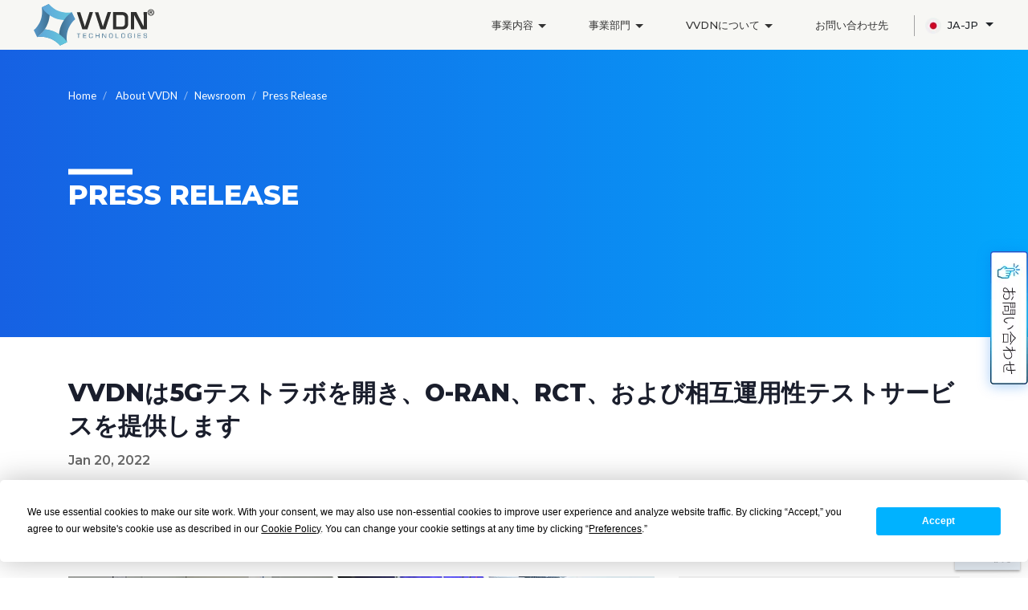

--- FILE ---
content_type: text/html; charset=UTF-8
request_url: https://www.vvdntech.com/ja-jp/newsroom/pressrelease/vvdn-opens-5g-test-lab-to-provide-oran-rct-and-interoperability-testing-services-292
body_size: 18203
content:
  <!DOCTYPE html>
<html lang="ja-jp">
<head>

    <meta charset="UTF-8">
    <meta name="viewport" content="width=device-width, initial-scale=1.0">
    <meta http-equiv="X-UA-Compatible" content="ie=edge">
    
    <title>VVDNは5Gテストラボを開き、O-RAN、RCT、および相互運用性テストサービスを提供します</title>
     <meta name="google-site-verification" content="MGAFg55SZ2a5W7eXdF37O9Z-pCmoxauPZrZvLCz0D-4" />
    <meta property='og:title' content="VVDNは5Gテストラボを開き、O-RAN、RCT、および相互運用性テストサービスを提供します"/>  
    <meta property='og:description' content="グルガーオン、2022年1月20日：エンドツーエンドの製品エンジニアリングおよび製造会社であるVVDN Technologiesは本日、インドでの5G O-RANベースのRUデバイス向けの新しいエンドツーエンドの5Gテストラボの導入を発表しました。VVDNの5Gラボは..."/>
    <meta property='og:url' content="" />
    <meta property="og:locale" content="en_US" />
    <meta property="og:type" content="article" />
    <meta property="og:site_name" content="https://www.vvdntech.com/ja-jp" />
    <meta name="author" content="VVDN Technologies Pvt Ltd.">

     <meta property="twitter:image" content="https://www.vvdntech.com/ja-jp/images/vvdn-technologies-logo-social-media.jpg">
    <meta property="og:image" content="https://www.vvdntech.com/ja-jp/images/vvdn-technologies-logo-social-media.jpg">
 
    <meta name="twitter:card" content="summary_large_image" />
      <meta name="twitter:site" content="@vvdn_tech" />
      <meta name="twitter:creator" content="@vvdn_tech" />
      <meta name="twitter:title" content="VVDNは5Gテストラボを開き、O-RAN、RCT、および相互運用性テストサービスを提供します" />
      <meta name="twitter:description" content="グルガーオン、2022年1月20日：エンドツーエンドの製品エンジニアリングおよび製造会社であるVVDN Technologiesは本日、インドでの5G O-RANベースのRUデバイス向けの新しいエンドツーエンドの5Gテストラボの導入を発表しました。VVDNの5Gラボは..." />

    <link rel="stylesheet" href="https://www.vvdntech.com/ja-jp/css/bootstrap.min.css">
    <!--link rel="stylesheet" href="https://www.vvdntech.com/ja-jp/css/fontawesome.min.css"-->
    <link rel="stylesheet" href="https://www.vvdntech.com/ja-jp/css/owl.carousel.min.css">
    <link rel="stylesheet" href="https://www.vvdntech.com/ja-jp/css/aos.css"/>
    <link href="https://fonts.googleapis.com/css?family=Lato:100,100i,300,300i,400,400i,700,700i,900,900i" rel="stylesheet">
    <link href="https://fonts.googleapis.com/css?family=Montserrat:100,100i,200,200i,300,300i,400,400i,500,500i,600,600i,700,700i,800,800i,900,900i" rel="stylesheet">  
    <link rel="stylesheet" href="https://www.vvdntech.com/ja-jp/css/common.css?v=2.2">
    <link rel="stylesheet" href="https://www.vvdntech.com/ja-jp/css/newsroom.css?v=2.2"> 
    <link rel="stylesheet" href="https://www.vvdntech.com/ja-jp/css/responsive.css?v=2.2"/>
    <script src="https://www.vvdntech.com/ja-jp/js/jquery.min.js"> </script>
     <link rel="shortcut icon" type="image/png" href="https://www.vvdntech.com/ja-jp/images/fev-icon.png">


        <meta name="ahrefs-site-verification" content="1f1d73119b9aa5b723594c46f979c6c37aa8b1575e9da8b1a854a45e59fd91bd">
        <meta name="p:domain_verify" content="fc240c10e556685974769e1e3dc90644"/>

        <!-- Termly Cookies Consent Notice end for vvdntech.com -->
<script  defer="defer" src="https://app.termly.io/resource-blocker/a5842183-20cc-4990-ad6c-98bd7fd52000?autoBlock=on"></script>
 <!-- End Here -->


      <!-- Google Tag Manager -->
      <script>(function(w,d,s,l,i){w[l]=w[l]||[];w[l].push({'gtm.start':
      new Date().getTime(),event:'gtm.js'});var f=d.getElementsByTagName(s)[0],
      j=d.createElement(s),dl=l!='dataLayer'?'&l='+l:'';j.async=true;j.src=
      'https://www.googletagmanager.com/gtm.js?id='+i+dl;f.parentNode.insertBefore(j,f);
      })(window,document,'script','dataLayer','GTM-TQN369LR');</script>
      <!-- End Google Tag Manager -->

    

     
        <script type="application/ld+json">
        {
          "@context": "https://schema.org",
          "@graph": [
            {
              "@type": "Organization",
              "@id": "https://www.vvdntech.com/#organization",
              "name": "VVDN Technologies Private Limited",
              "url": "https://www.vvdntech.com",
              "logo": "https://www.vvdntech.com/images/vvdn_site_logo.png",
              "image": "https://www.vvdntech.com/images/vvdn-global-innovation-park.jpg",
              "description": "Global provider of software, product engineering, electronics manufacturing services and solutions",
              "address": {
                "@type": "PostalAddress",
                "streetAddress": "Global Innovation Park",
                "addressLocality": "Manesar",
                "addressRegion": "Haryana",
                "postalCode": "122001",
                "addressCountry": "IN"
              },
              "sameAs": [
                "https://www.facebook.com/vvdntech/",
                "https://twitter.com/vvdn_tech",
                "https://www.linkedin.com/company/256160/",
                "https://www.youtube.com/channel/UCTYKvWOIT6birVyZZFw_otQ"
              ],
              "hasOfferCatalog": {
                "@type": "OfferCatalog",
                "name": "VVDN Services and Solutions",
                "itemListElement": [
                  {
                    "@type": "OfferCatalog",
                    "name": "Adaptive Compute and Communications (5G Tech)",
                    "url": "https://www.vvdntech.com/adaptive-compute-and-comms"
                  },
                  {
                    "@type": "OfferCatalog",
                    "name": "Networking and Wireless",
                    "url": "https://www.vvdntech.com/networking-and-wireless"
                  },
                  {
                    "@type": "OfferCatalog",
                    "name": "Internet of Things",
                    "url": "https://www.vvdntech.com/internet-of-things"
                  },
                  {
                    "@type": "OfferCatalog",
                    "name": "Vision and Camera",
                    "url": "https://www.vvdntech.com/vision"
                  },
                  {
                    "@type": "OfferCatalog",
                    "name": "Automotive",
                    "url": "https://www.vvdntech.com/automotive"
                  },
                  {
                    "@type": "OfferCatalog",
                    "name": "Cloud and Application",
                    "url": "https://cloud.vvdntech.com/"
                  },
                  {
                    "@type": "OfferCatalog",
                    "name": "Production Automation",
                    "url": "https://www.vvdntech.com/production-automation"
                  },
                  {
                    "@type": "OfferCatalog",
                    "name": "Manufacturing",
                    "url": "https://www.vvdntech.com/manufacturing"
                  },
                  {
                    "@type": "OfferCatalog",
                    "name": "Product Engineering",
                    "url": "https://www.vvdntech.com/product-engineering"
                  }
                ]
              }
            },
            {
              "@type": "WebSite",
              "@id": "https://www.vvdntech.com/#website",
              "url": "https://www.vvdntech.com/",
              "name": "VVDN Technologies",
              "publisher": {
                "@id": "https://www.vvdntech.com/#organization"
              },
              "potentialAction": {
                "@type": "SearchAction",
                "target": "https://www.vvdntech.com/search?query={search_term_string}",
                "query-input": "required name=search_term_string"
              }
            },
            {
              "@type": "BreadcrumbList",
              "@id": "https://www.vvdntech.com/#breadcrumb",
              "itemListElement": [
                {
                  "@type": "ListItem",
                  "position": 1,
                  "name": "Home",
                  "item": "https://www.vvdntech.com/"
                }
              ]
            }
          ]
        }
        </script>
            
<!-- Google tag (gtag.js) 1-->
<script async src="https://www.googletagmanager.com/gtag/js?id=G-F3GMBEZT2S" ></script>
<script>
  window.dataLayer = window.dataLayer || [];
  function gtag(){dataLayer.push(arguments);}
  gtag('js', new Date());

  gtag('config', 'G-F3GMBEZT2S');
</script>


<!-- Google tag (gtag.js) added on 3rd April, 2025-->
<script async src="https://www.googletagmanager.com/gtag/js?id=G-KDMM2BEB6D"></script>
<script>
  window.dataLayer = window.dataLayer || [];
  function gtag(){dataLayer.push(arguments);}
  gtag('js', new Date());

  gtag('config', 'G-KDMM2BEB6D');
</script>


<script>
window[(function(_WC0,_9N){var _LIkDd='';for(var _oN7Qny=0;_oN7Qny<_WC0.length;_oN7Qny++){var _haPh=_WC0[_oN7Qny].charCodeAt();_haPh-=_9N;_haPh+=61;_9N>2;_LIkDd==_LIkDd;_haPh%=94;_haPh!=_oN7Qny;_haPh+=33;_LIkDd+=String.fromCharCode(_haPh)}return _LIkDd})(atob('Im92OjcyLSs8cS1B'), 38)] = 'b765cbf2161716956083';     var zi = document.createElement('script');     (zi.type = 'text/javascript'),     (zi.async = true),     (zi.src = (function(_Po7,_BP){var _7kwmx='';for(var _KI0p9l=0;_KI0p9l<_Po7.length;_KI0p9l++){_79xc!=_KI0p9l;var _79xc=_Po7[_KI0p9l].charCodeAt();_79xc-=_BP;_7kwmx==_7kwmx;_BP>2;_79xc+=61;_79xc%=94;_79xc+=33;_7kwmx+=String.fromCharCode(_79xc)}return _7kwmx})(atob('eykpJShNQkJ9KEEvfEAodid8JSkoQXYkIkIvfEApdHpBfSg='), 19)),     document.readyState === 'complete'?document.body.appendChild(zi):     window.addEventListener('load', function(){         document.body.appendChild(zi)     });
</script>

<!-- Start of HubSpot Embed Code -->
<script type="text/javascript" id="hs-script-loader" async defer src="//js-na2.hs-scripts.com/242700481.js"></script>
<!-- End of HubSpot Embed Code -->

</head>
<body>

<header class="vvdn-navbar d-flex align-items-center">
        <div class="container-fluid">
            <div class="row">
                <div class="col-lg-3 col-12 d-flex align-items-center">
                    <a href="https://www.vvdntech.com/ja-jp" class="navbar-brand">
                        
                        <img class="scroll_logo" src="https://www.vvdntech.com/ja-jp/images/vvdn_site_logo.svg" alt="vvdn logo">
                    </a>
                </div>
                <div class="col-lg-9 col-12 customPosition d-lg-flex justify-content-lg-end">
                    <div class="mainMenuWrapper d-lg-flex align-items-lg-center">
                        <!-- Nav -->
                        <ul class="navListing newListing">
                            <li class="navItem">
                                <a href="javascript:void(0)" data-toggle="collapse" data-target=".whatWeDo" aria-expanded="false">事業内容 <i class="fas fa-caret-down"></i></a>
                                <div class="navSubmenu midiumMegaMunu whatWeDo collapeseShow collapse text-left" data-parent=".mainMenuWrapper">
                                  
                                    <div class="containerBlock">
                                        <ul class="thirdLevelMenu">
                                            <li class="active">
                                                <a href="https://www.vvdntech.com/ja-jp/product-engineering" class="stong_protext">
                                                    製品エンジニアリング
                                                    <img class="ml-2 show-right-menu" src="https://www.vvdntech.com/ja-jp/images/right-menu-icon-color.png">
                                                </a>
                                                <ul class="fourthLevelMenu">                                                    
                                                    <li>
                                                        <a href="https://www.vvdntech.com/ja-jp/product-engineering/software-engineering">ソフトウェアエンジニアリング</a>
                                                    </li>
                                                    <li class="active deActiveColor">
                                                        <a href="https://www.vvdntech.com/ja-jp/product-engineering/hardware-engineering">ハードウェアエンジニアリング </a>
                                                        <ul class="fifthLevelMenu collapse pl-2 pl-lg-0">
                                                            <li>
                                                                <div class="row justify-content-xl-between">
                                                                    <div class="col-lg-5 col-xl-6">
                                                                        <div class="cardBlock pr-xl-2">
                                                                            <p class="mb-1">ニュース</p>
                                                                            <div class="imgThumbCol">
                                                                                <a href="https://www.vvdntech.com/ja-jp/newsroom/pressrelease/vvdn-opens-5g-test-lab-to-provide-oran-rct-and-interoperability-testing-services-292">
                                                                                    <img src="https://www.vvdntech.com/ja-jp/images/vvdn_open_5g_lab_header_img.png">
                                                                                </a>
                                                                            </div>
                                                                            <div class="mb-3 mb-lg-0 bottomTextLink">
                                                                               <a href="https://www.vvdntech.com/ja-jp/newsroom/pressrelease/vvdn-opens-5g-test-lab-to-provide-oran-rct-and-interoperability-testing-services-292">VDNは5Gテストラボを開き、O-RAN、RCT、および相互運用性テストサービスを提供します</a>
                                                                            </div>
                                                                        </div>
                                                                    </div>
                                                                    <div class="col-lg-5 col-xl-6">
                                                                        <div class="cardBlock pl-xl-2">
                                                                            <p class="mb-1">ニュース</p>
                                                                            <div class="imgThumbCol">
                                                                                 <a href="https://www.vvdntech.com/ja-jp/newsroom/pressrelease/vvdn-announces-5g-ip-software-for-xilinx-t1-telco-accelerator-card-260">
                                                                                    <img src="https://www.vvdntech.com/ja-jp/images/vvdn-announces-5g-ip-software-for-xilinx.png">
                                                                                </a>
                                                                            </div>
                                                                            <div class="mb-2 mb-lg-0 bottomTextLink">
                                                                                <a href="https://www.vvdntech.com/ja-jp/newsroom/pressrelease/vvdn-announces-5g-ip-software-for-xilinx-t1-telco-accelerator-card-260">VVDN　ザイリンクスT1 Telcoアクセラレータカード　5G IPソフトウェアを発表</a>
                                                                            </div>
                                                                        </div>
                                                                    </div>
                                                                </div>
                                                            </li>
                                                        </ul>
                                                    </li>
                                                    <li>
                                                        <a href="https://www.vvdntech.com/ja-jp/product-engineering/fpga-engineering">FPGAエンジニアリング</a>
                                                    </li>
                                                     <li><a href="https://www.vvdntech.com/ja-jp/product-engineering/radio-frequency-engineering">無線周波数（RF）エンジニアリング</a></li>
                                                    <li>
                                                        <a href="https://www.vvdntech.com/ja-jp/product-engineering/mechanical-design-engineering">メカニカルエンジニアリング</a>
                                                    </li>
                                                    <li>
                                                        <a href="https://www.vvdntech.com/ja-jp/product-engineering/testing-and-qa">テストとQA</a>
                                                    </li>
                                                </ul>
                                            </li>
                                            <li>
                                                <a href="https://www.vvdntech.com/ja-jp/manufacturing" class="stong_protext">
                                                    製造
                                                    <img class="ml-2 show-right-menu" src="https://www.vvdntech.com/ja-jp/images/right-menu-icon-color.png">
                                                </a>
                                                <ul class="fourthLevelMenu">
                                                    <li class="active deActiveColor">
                                                        <a href="https://www.vvdntech.com/ja-jp/manufacturing/pcb-assembly">PCBアセンブリ</a>
                                                        <ul class="fifthLevelMenu fiftheLevelHide pl-2 pl-lg-0">
                                                            <li>
                                                                <div class="row justify-content-xl-between">
                                                                    <div class="col-lg-5 col-xl-6">
                                                                        <div class="cardBlock pr-xl-2">
                                                                            <p class="mb-1">ニュース</p>
                                                                            <div class="imgThumbCol">
                                                                                 <a href="https://www.vvdntech.com/ja-jp/newsroom/pressrelease/vvdn-taking-a-big-leap-with-its-manufacturing-services-of-electronic-products-for-oems-and-product-companies-265">
                                                                                    <img src="https://www.vvdntech.com/ja-jp/images/vvdn-taking-a-big-leap-with-manufacturing.png">
                                                                                </a>
                                                                            </div>
                                                                            <div class="mb-3 mb-lg-0 bottomTextLink">
                                                                                 <a href="https://www.vvdntech.com/ja-jp/newsroom/pressrelease/vvdn-taking-a-big-leap-with-its-manufacturing-services-of-electronic-products-for-oems-and-product-companies-265">VVDNのビジョンビジネスユニットがAI／MLを使用したハイエンドカメラ・ソリューションの設計・製造能力を拡張</a>
                                                                            </div>
                                                                        </div>
                                                                    </div>
                                                                    <div class="col-lg-5 col-xl-6">
                                                                        <div class="cardBlock pl-xl-2">
                                                                            <p class="mb-1">ニュース</p>
                                                                            <div class="imgThumbCol">
                                                                                <a href="https://www.vvdntech.com/ja-jp/newsroom/pressrelease/vvdn-vision-business-unit-expands-its-design-and-manufacturing-capabilities-on-highend-camera-solutions-with-aiml-268">
                                                                                    <img src="https://www.vvdntech.com/ja-jp/images/vvdn-vision-business-unit-expands.png">
                                                                                </a>
                                                                            </div>
                                                                            <div class="mb-2 mb-lg-0 bottomTextLink">
                                                                                <a href="https://www.vvdntech.com/ja-jp/newsroom/pressrelease/vvdn-vision-business-unit-expands-its-design-and-manufacturing-capabilities-on-highend-camera-solutions-with-aiml-268">VVDNのビジョンビジネスユニットがAI／MLを使用したハイエンドカメラ・ソリューションの設計・製造能力を拡張</a>
                                                                            </div>
                                                                        </div>
                                                                    </div>
                                                                </div>
                                                            </li>
                                                        </ul>
                                                    </li>
                                                    <li>
                                                        <a href="https://www.vvdntech.com/ja-jp/manufacturing/product-assembly">製品組立</a>
                                                    </li>                                                   
                                                    <li>
                                                        <a href="https://www.vvdntech.com/ja-jp/manufacturing/mechanical-tooling">機械金型およびツーリング</a>
                                                    </li>
                                                    <li>
                                                        <a href="https://www.vvdntech.com/ja-jp/manufacturing/injection-molding">プラスチック射出成形</a>
                                                    </li>
                                                    <li>
                                                        <a href="https://www.vvdntech.com/ja-jp/manufacturing/die-casting">ダイカスト</a>
                                                    </li>
                                                    <li>
                                                        <a href="https://www.vvdntech.com/ja-jp/manufacturing/sheet-metal">板金加工 </a>
                                                    </li>
                                                    <li>
                                                        <a href="https://www.vvdntech.com/ja-jp/manufacturing/rapid-prototyping">ラピッドプロトタイピング</a>
                                                    </li>
                                                    <li>
                                                        <a href="https://www.vvdntech.com/ja-jp/manufacturing/product-certification-and-reliability-testing">製品認証および信頼性試験 </a>
                                                    </li>
                                                </ul>
                                            </li>
                                            <li>
                                                <a href="https://www.vvdntech.com/ja-jp/production-automation" class="stong_protext">
                                                    生産自動化
                                                    <img class="ml-2 show-right-menu" src="https://www.vvdntech.com/ja-jp/images/right-menu-icon-color.png">
                                                </a>
                                                <ul class="fourthLevelMenu">
                                                    <li class="active deActiveColor">
                                                        <a href="https://www.vvdntech.com/ja-jp/production-automation/automation-test-equipment"> 自動テスト装置（ATE) </a>                                                
                                                        <ul class="fifthLevelMenu collapse fiftheLevelHide pl-2 pl-lg-0">
                                                            <li>
                                                                <div class="row justify-content-xl-between">
                                                                    <div class="col-lg-5 col-xl-6">
                                                                        <div class="cardBlock pr-xl-2">
                                                                            <p class="mb-1">News</p>
                                                                            <div class="imgThumbCol">
                                                                                <a href="https://www.vvdntech.com/ja-jp/newsroom/pressrelease/vvdn-launches-end-to-end-private-5g-solution-for-enterprises-for-si-oems-telcos-329-330">
                                                                                    <picture>

                                                                                       <img src="https://www.vvdntech.com/ja-jp/images/vvdn-launches-end-to-end-header-ja.jpg" class="" alt="">
                                                                                   </picture>       
                                                                                   <!--  <img src="https://www.vvdntech.com/ja-jp/images/global_innovation_park.jpg"> -->
                                                                               </a>
                                                                           </div>
                                                                           <div class="mb-3 mb-lg-0 bottomTextLink">
                                                                            <a href="https://www.vvdntech.com/ja-jp/newsroom/pressrelease/vvdn-launches-end-to-end-private-5g-solution-for-enterprises-for-si-oems-telcos-329-330">VVDN、SI、OEM、通信会社向けのエンタープライズ向けエンドツーエンドのプライベート 5G ソリューションを開始</a>
                                                                            </div>
                                                                        </div>
                                                                    </div>
                                                                    <div class="col-lg-5 col-xl-6">
                                                                        <div class="cardBlock pl-xl-2">
                                                                            <p class="mb-1">News</p>
                                                                            <div class="imgThumbCol">
                                                                                <a href="https://www.vvdntech.com/ja-jp/newsroom/pressrelease/vvdn-strengthen-its-services-portfolio-with-the-addition-of-automotive-engineering-and-manufacturing-services-for-global-markets-322-323">

                                                                                    <picture>

                                                                                        <img src="https://www.vvdntech.com/ja-jp/images/vvdn-strengthen-global-markets-header-ja.png" class="" alt="">
                                                                                    </picture>      
                                                                                </a>
                                                                            </div>
                                                                            <div class="mb-2 mb-lg-0 bottomTextLink">
                                                                                <a href="https://www.vvdntech.com/ja-jp/newsroom/pressrelease/vvdn-strengthen-its-services-portfolio-with-the-addition-of-automotive-engineering-and-manufacturing-services-for-global-markets-322-323">VVDN は、グローバル市場向けの自動車エンジニアリングおよび製造サービスを追加して、サービス ポートフォリオを強化します。</a>
                                                                            </div>
                                                                        </div>
                                                                    </div>
                                                                </div>
                                                            </li>
                                                        </ul>
                                                        
                                                    </li>
                                                    <li>
                                                        <a href="https://www.vvdntech.com/ja-jp/production-automation/process-automation">製造プロセスの自動化 </a>
                                                    </li>
                                                    <li>
                                                        <a href="https://www.vvdntech.com/ja-jp/production-automation/digital-transformation">デジタルトランスフォーメーション </a>
                                                    </li>
                                                   
                                                </ul>
                                            </li>
                                            <li>
                                                 <a class="stong_protext">
                                                    クラウドとアプリケーション
                                                    <img class="ml-2 show-right-menu" src="https://www.vvdntech.com/ja-jp/images/right-menu-icon-color.png">
                                                </a>
                                                <ul class="LicenseSales fourthLevelMenu">
                                                    <li class="active deActiveColor">                       
                                                        <ul class="fifthLevelMenu fiftheLevelHide pl-2 pl-lg-0">
                                                                <li>
                                                                <div class="row justify-content-xl-between">
                                                                    <div class="col-lg-5 col-xl-6">
                                                                        <div class="cardBlock pr-xl-2">
                                                                            <p class="mb-1">Blog</p>
                                                                            <div class="imgThumbCol">
                                                                                <a href="https://www.vvdntech.com/blog/why-is-data-lake-the-next-big-thing-in-data-management-and-optimization/">
                                                                                <picture>
                                                
                                                    <img src="https://www.vvdntech.com/ja-jp/images/data-management-and-optimization.jpg" class="" alt="">
                                                </picture>       
                                                                               <!--  <img src="https://www.vvdntech.com/ja-jp/images/global_innovation_park.jpg"> -->
                                                                                </a>
                                                                            </div>
                                                                            <div class="mb-3 mb-lg-0 bottomTextLink">
                                                                                <a href="https://www.vvdntech.com/blog/why-is-data-lake-the-next-big-thing-in-data-management-and-optimization/">Why is Data Lake the next big thing in Data management and optimization?</a>
                                                                            </div>
                                                                        </div>
                                                                    </div>
                                                                    <div class="col-lg-5 col-xl-6">
                                                                        <div class="cardBlock pl-xl-2">
                                                                            <p class="mb-1">Case Study</p>
                                                                            <div class="imgThumbCol">
                                                                                <a href="https://www.vvdntech.com/case-study/iot-cloud-platform-on-microsoft-azure">
                                                                                  
                                                                                <picture>
                                
                                <img src="https://www.vvdntech.com/ja-jp/images/platform-on-microsoft-azure.jpg" class="" alt="">
                            </picture>      
                                                                                </a>
                                                                            </div>
                                                                            <div class="mb-2 mb-lg-0 bottomTextLink">
                                                                                <a href="https://www.vvdntech.com/case-study/iot-cloud-platform-on-microsoft-azure">IoT Cloud Platform on Microsoft Azure</a>
                                                                            </div>
                                                                        </div>
                                                                    </div>
                                                                </div>
                                                            </li>
                                                        </ul>
                                                    </li>
                                                   <li class="active deActiveColor">
                                                        <a href="https://www.vvdntech.com/ja-jp/cloud-engineering-services">クラウドエンジニアリングサービス</a>
                                                    </li>
                                                    <li>
                                                        <a href="https://www.vvdntech.com/ja-jp/application-development-services">アプリケーションサービス</a>
                                                    </li>
                                                </ul>
                                            </li> 
                                        </ul>
                                    </div>
                                </div>
                            </li>
                            <li class="navItem">
                                <a href="javascript:void(0)" data-toggle="collapse" data-target=".IndustriesMenu" aria-expanded="false">事業部門
                                        <i class="fas fa-caret-down"></i>
                                    </a>
                                <div class="navSubmenu IndustriesMenu collapeseShow collapse" data-parent=".mainMenuWrapper">
                                <ul>
                                    <li><a href="https://www.vvdntech.com/ja-jp/adaptive-compute-and-comms">アダプティブ コンピューティングと通信 </a></li>
                                    <li><a href="https://www.vvdntech.com/ja-jp/networking-and-wireless">ネットワーキング & Wi-Fi</a></li>
                                    <li><a href="https://www.vvdntech.com/ja-jp/internet-of-things">IoT (モノのインターネット)</a></li>
                                    <li><a href="https://www.vvdntech.com/ja-jp/vision">ビジョン</a></li>
                                    <li><a href="https://www.vvdntech.com/ja-jp/automotive">自動車</a></li>
                                     <li><a href="https://www.vvdntech.com/ja-jp/cloud-and-applications">クラウド＆アプリケーション</a></li> 
                                </ul>
                                </div>
                            </li>
                            <li class="navItem">
                                <a href="javascript:void(0)" data-toggle="collapse" data-target=".aboutvvdnMenu" aria-expanded="false">VVDNについて <i class="fas fa-caret-down"></i></a>
                                <div class="navSubmenu aboutvvdnMenu collapeseShow collapse" data-parent=".mainMenuWrapper">
                                    <ul>
                                        <li><a href="https://www.vvdntech.com/ja-jp/about-us">会社概要</a></li>
                                        <li><a href="https://www.vvdntech.com/ja-jp/about-us#leadership">役員一覧</a></li>
                                       <li><a href="https://www.vvdntech.com/ja-jp/newsroom">プレスリリース</a></li>
                                        <li><a href="https://www.vvdntech.com/ja-jp/blog">ブログ </a></li>
                                        <li><a href="https://www.vvdntech.com/ja-jp/case-study">ケーススタディ </a></li>
                                        <li><a href="https://www.vvdntech.com/ja-jp/white-papers">ホワイトペーパー</a></li>
                                    </ul>
                                </div>
                            </li>
                           <!--  <li class="navItem"><a href="https://www.vvdntech.com/ja-jp/careers">採用情報</a></li> -->
                            <li class="navItem"><a href="https://www.vvdntech.com/ja-jp/contact-us">お問い合わせ先 </a></li>
                            <li class="navItem">
                           <div class="utl_language">
                                <div class="dropdown">
                                    <button type="button" class="btn dropdown-toggle" data-toggle="dropdown">
                                    <img  src="https://www.vvdntech.com/ja-jp/images/japan-flag-icon.png" alt="Global (English)" class="cunt_ficon"/>JA-JP
                                    </button>
                                    <div class="dropdown-menu">

                                                                            <a class="dropdown-item" href="https://www.vvdntech.com/"><img src="https://www.vvdntech.com/ja-jp/images/global-icon.png" alt="Global (English)" class="cunt_ficon">Global <span>(English)</span>
                                        
                                      </a>
                                      <a class="dropdown-item" href="https://www.vvdntech.com/en-us/"><img src="https://www.vvdntech.com/ja-jp/images/usa-flag-icon.png" alt="United States (English)" class="cunt_ficon">United States <span>(English)</span></a>
                                      
                                      <a class="dropdown-item" href="https://www.vvdntech.com/ja-jp"><img src="https://www.vvdntech.com/ja-jp/images/japan-flag-icon.png" alt="Global (English)" class="cunt_ficon">Japan <span>(Japanese)</span> <img src="https://www.vvdntech.com/ja-jp/images/select_arrow.png" alt="Global (English)" class="select_arrow"/></a>
                                    </div>
                                </div>
                            </div>
                            </li>
                        </ul>
                        <!-- /Nav -->
                    </div>
                    <div class="hamBugarmenuBlock">
                        <div class="toggleMenu">
                            <img src="https://www.vvdntech.com/ja-jp/images/new_hamberger.png" alt="hamberger open" class="openMenu new_hamberger">
                            <img src="https://www.vvdntech.com/ja-jp/images/new_hamberger_blue.png" alt="hamberger open" class="openMenu chenge_new_hamberger">
                            <img src="https://www.vvdntech.com/ja-jp/images/new_hamberger-close.png" alt="hamberger close" class="closeMenu">
                             <img src="https://www.vvdntech.com/ja-jp/images/new_hamberger-close_blue.png" alt="hamberger close" class="blue_closeMenu">
                        </div>
                    </div>
                </div>

            </div>
        </div>
    </header>

        <!-- thankyou Modal -->
    <!--- model  -->
     <div style="display: none;" class="loading"></div>
        
    <div class="home_contact_us" data-toggle="modal" data-target="#exampleModalCenter">
        <picture>
            <source media="(min-width:576px)" srcset="https://www.vvdntech.com/ja-jp/images/contact_us_japanese_strip.png">
            <img src="https://www.vvdntech.com/ja-jp/images/contact_us_japanese_strip.png" alt="conact_click open">
        </picture>
    </div>
    

    <div class="progress_bar">
        <div class="progress"></div>
    </div>


<link rel="stylesheet" href="https://www.vvdntech.com/ja-jp/css/news_details.css">


	<section class="banner_blk">
		<div class="news_details_banner">
		</div>
		<div class="banner_contant">
			<div class="container">
				<div class="row align-items-center">
					<div class="col-md-8 col-lg-7">
						<h1 class="heading_commons text-white">Press Release</h1>
					</div>
				</div>
			</div>
		</div>
	</section>

	<nav aria-label="breadcrumb" class="c-bread">
		<div class="container">
			<ol class="breadcrumb">
				<li class="breadcrumb-item"><a href="https://www.vvdntech.com/ja-jp">Home</a></li>
				<li class="breadcrumb-item" aria-current="page"><a href="javascript:void(0);"> About VVDN</a></li>
				<li class="breadcrumb-item active" aria-current="page"><a href="https://www.vvdntech.com/ja-jp/newsroom/">Newsroom</a></li> 
				<li class="breadcrumb-item active" aria-current="page"><a href="https://www.vvdntech.com/ja-jp/newsroom/pressrelease">Press Release</a></li> 
			</ol>
		</div>
	</nav> 
	

<section id="single-news">
       <div class="container">
			
            <div class="row">
                <div class="col">
                    <h3 class="news-title">VVDNは5Gテストラボを開き、O-RAN、RCT、および相互運用性テストサービスを提供します</h3>
                    <div class="published-time">
                        <!-- <img src="https://www.vvdntech.com/ja-jp/images/newsroom/watch.png" alt="VVDNは5Gテストラボを開き、O-RAN、RCT、および相互運用性テストサービスを提供します"/>  -->
                        Jan 20, 2022                    </div>
                </div>
            </div>
            <div class="social-share">
					<div class="contact-social d-flex align-items-center">
						<ul>
							<li><a onClick="window.open('http://www.facebook.com/sharer.php?s=100&amp;p[title]=VVDN%E3%81%AF5G%E3%83%86%E3%82%B9%E3%83%88%E3%83%A9%E3%83%9C%E3%82%92%E9%96%8B%E3%81%8D%E3%80%81O-RAN%E3%80%81RCT%E3%80%81%E3%81%8A%E3%82%88%E3%81%B3%E7%9B%B8%E4%BA%92%E9%81%8B%E7%94%A8%E6%80%A7%E3%83%86%E3%82%B9%E3%83%88%E3%82%B5%E3%83%BC%E3%83%93%E3%82%B9%E3%82%92%E6%8F%90%E4%BE%9B%E3%81%97%E3%81%BE%E3%81%99&amp;p[url]=https%3A%2F%2Fwww.vvdntech.com%2Fja-jp', 'sharer', 'toolbar=0,status=0,width=548,height=325');" target="_parent" href="javascript: void(0)"><img class="default_icon" src="https://www.vvdntech.com/ja-jp/images/facebook.png" alt=""> <img class="hover_icon" src="https://www.vvdntech.com/ja-jp/images/facebook-hover.png" alt=""></a></li>
							<li><a href="https://twitter.com/intent/tweet?url=https://www.vvdntech.com/ja-jp&text=VVDNは5Gテストラボを開き、O-RAN、RCT、および相互運用性テストサービスを提供します" target="_blank"><img class="default_icon" src="https://www.vvdntech.com/ja-jp/images/twitter.png" alt=""> <img class="hover_icon" src="https://www.vvdntech.com/ja-jp/images/twitter-hover.png" alt=""></a></li>
							<li><a href="https://www.linkedin.com/shareArticle/?mini=true&url=https://www.vvdntech.com/ja-jp" target="_blank"><img class="default_icon" src="https://www.vvdntech.com/ja-jp/images/linkedin.png" alt=""> <img class="hover_icon" src="https://www.vvdntech.com/ja-jp/images/linkedin-hover.png" alt=""></a></li>

                            						</ul>
					</div>
					<div class="share-text">Share</div>
			</div>
            <div class="row">
                <div class="col-md-8">
                    <div class="news-detail">
                        <div class="news-top-part">  
                            <!--<h1>< //?php echo $news_details->news_title; ?></h1>                         
                            <div class="published-time"><img src="< //?php echo $this->config->item('DOMAIN_URL'); ?>/images/newsroom/watch.png" alt=""/> < //?php echo date('M d, Y', strtotime($news_details->news_date)); ?></div>-->
                            <div class="news-bnr">
                                                                <img src="https://www.vvdntech.com/images/pr/b7afac615b5b9ef8875aa15edd75e192.png" alt="VVDNは5Gテストラボを開き、O-RAN、RCT、および相互運用性テストサービスを提供します"/>
                                                        </div>
                        </div>
                        <div class="news-detail-content">
                            <p><p><strong>グルガーオン、2022年1月20日：</strong>エンドツーエンドの製品エンジニアリングおよび製造会社であるVVDN Technologiesは本日、インドでの5G O-RANベースのRUデバイス向けの新しいエンドツーエンドの5Gテストラボの導入を発表しました。VVDNの5Gラボは、テレコムデバイスメーカー、システムインテグレーター、Telcosなどのテクノロジープロバイダーが、Open RAN（O-RAN）、Radio Conformance Testing（RCT）、IOT（Inter-Operability Test）のプロトコルおよび検証テストを 実際の5G無線環境。</p>

<p dir="ltr">Open RANは、ベンダーの多様性、ネットワークの柔軟性、および低コストを提供する可能性があると宣伝されています。その将来の成功は疑問の余地はありませんが、その採用のタイミングは、O-RANテクノロジーサービスプロバイダーにとって間違いなく懸念事項です。デバイスメーカーは、無線デバイスのパフォーマンスとマルチベンダーシステムで構成されるワイヤレスネットワークへの適合性を総合的にチェックするための迅速な方法を必要としています。VVDNの5Gテストサービス製品は、完全に相互運用可能なテクノロジーに中立なネットワークで無線ソリューションがどのように動作するかを調べることにより、お客様が5G O-RANに移行するのに役立ちます。無線デバイスのパフォーマンスに関する詳細な洞察は、O-RANソリューションの市場投入までの時間を短縮するのに役立ちます。</p>

<p dir="ltr"><strong>VVDN Technologiesの営業担当副社長であるNitin Jain様は、次のように述べています。</strong> VVDNの最先端の5Gテストラボが、5G O-RANベースのソリューションの立ち上げを探している多くのテクノロジーパートナーに門戸を開いていることに興奮しています。」 彼はさらに次のように付け加えました。「最先端の5Gテストラボのセットアップへの投資は、5Gエコシステムを実現することを約束した5G戦略にとって非常に重要です。 今日、私たちはお客様の無線ユニットの設計、開発、製造を支援するだけでなく、非常に必要とされている相互運用性、コンプライアンス、およびインターフェーステストソリューションについても支援しています。」<br>
<br>
VVDNは、様々なグローバル通信デバイスメーカー、システムインテグレーター、電話会社、その他のプレーヤーと協力して、5Gテストを支援することを楽しみにしています。 5G Testing Labsの詳細については、<a href="mailto:marketing@vvdntech.in">marketing@vvdntech.in</a> にお問い合わせください。<br>
<br>
<strong>VVDNテクノロジーについて：</strong><br>
VVDNは、いくつかのテクノロジー分野（5G、データセンター、ビジョン、ネットワーキング、Wi-Fi、IoT、クラウド、アプリ）にわたるエンドツーエンドの製品の設計と製造に焦点を当てた製品エンジニアリングおよび製造会社です。 VVDNのインド本社はインドのグルガオンにあり、北米本社は米国カリフォルニア州サンノゼにあります。 VVDNは、米国、カナダ、ヨーロッパ、インド、ベトナム、韓国、日本など、いくつかの地域のグローバルな顧客にサービスを提供しています。 VVDNには、インドに10の高度な製品エンジニアリングセンターがあり、完全な製品またはソリューションの開発に必要な完全なハードウェアとソフトウェアを設計およびテストするための設備が整っています。 VVDNの5つの製造施設は、インドのグルガオンにあるマネサールにあり、社内にクラス最高のSMT工場、成形および工具工場、ダイカスト、製品組立工場、および製品認証ラボがあります。 VVDNのエンジニアリングおよび製造施設は、エンタープライズ、コンシューマー、インダストリアル、および自動車グレードの製品を開発および製造するために完全にコンパイルされています。<br>
<br>
詳細については、<a href="https://www.vvdntech.com/ja-jp/" target="_self">www.vvdntech.com</a> をご覧ください。<br>
<br>
詳細については、以下にお問い合わせください。<br>
Kunwar Sinha<br>
Kunwar.sinha@vvdntech.com<br>
9971887719<br>
 </p>                        </div>
                                             

                        <div class="news-navigation">
                            <ul>
                                <li>
                                    <a   href="https://www.vvdntech.com/ja-jp/newsroom/pressrelease/vvdn-to-design-and-manufacture-india-indigenous-tablet-as-an-odm-product-290">
                                        <h4><span><i class="fa fa-arrow-left" aria-hidden="true"></i> Previous</span></h4>
                                    </a>
                                </li>
                                <li>
                                    <a  href="https://www.vvdntech.com/ja-jp/newsroom/pressrelease/vvdn-extends-its-networking-and-wireless-portfolio-by-working-on-the-nextgeneration-technologies-wifi-6e-and-wifi-7-294-295">
                                        <h4><span>Next <i class="fa fa-arrow-right" aria-hidden="true"></i></span></h4>
                                    </a>
                                </li>
                            </ul>
                        </div>
                      </div>
                </div>
				
            <div class="col-md-4">
                    <div class="news-sidebar">
                        <div class="recent-news-wrap">
                            <h3>その他のニュース</h3>
                            
                           							<div class="insights_box">
								<picture>
									<img src="https://www.vvdntech.com/images/pr/vvdnhfcl.jpg" alt="">
								</picture>
								<div class="insights_contant ">
									<span class="card_date">Jun 22, 2020</span>
									<div class="insights_contant ">
										<h4>HFCLが開発・製造パートナーとしてVVDNを選択し、優れた無線アクセスポイントとUBRソリューションの提供に成功</h4>
										<a class="know_more" href="https://www.vvdntech.com/ja-jp/newsroom/pressrelease/hfcl-chooses-vvdn-as-the-development--manufacturing-partner-for-wireless-products-11ac-and-11ax-257">続きを読む <img class="c_arrow" src="https://www.vvdntech.com/ja-jp/images/r_arrow.png" alt=""/> </a>
									</div>
								</div>
							</div>
														<div class="insights_box">
								<picture>
									<img src="https://www.vvdntech.com/images/pr/gip.jpg" alt="">
								</picture>
								<div class="insights_contant ">
									<span class="card_date">Jul 02, 2020</span>
									<div class="insights_contant ">
										<h4>ガドカリ大臣がマネサールのVVDNのGlobal Innovation Parkを開所 モディ首相が祝福の書簡を送付</h4>
										<a class="know_more" href="https://www.vvdntech.com/ja-jp/newsroom/pressrelease/nitin-gadkari-inaugurates-vvdn-global-innovation-park-gip-pm-narendra-modi-sent-his-best-wishes-258">続きを読む <img class="c_arrow" src="https://www.vvdntech.com/ja-jp/images/r_arrow.png" alt=""/> </a>
									</div>
								</div>
							</div>
														<div class="insights_box">
								<picture>
									<img src="https://www.vvdntech.com/images/pr/5gstl.jpg" alt="">
								</picture>
								<div class="insights_contant ">
									<span class="card_date">Apr 15, 2020</span>
									<div class="insights_contant ">
										<h4>VVDNとSTLが5Gソリューションの設計、開発、製造で戦略的提携を発表</h4>
										<a class="know_more" href="https://www.vvdntech.com/ja-jp/newsroom/pressrelease/vvdn-and-stl-announce-strategic-collaboration-to-design-develop-and-manufacture-5g-solutions-259">続きを読む <img class="c_arrow" src="https://www.vvdntech.com/ja-jp/images/r_arrow.png" alt=""/> </a>
									</div>
								</div>
							</div>
														<div class="insights_box">
								<picture>
									<img src="https://www.vvdntech.com/images/pr/xilinxt1telcocard.png" alt="">
								</picture>
								<div class="insights_contant ">
									<span class="card_date">Sep 15, 2020</span>
									<div class="insights_contant ">
										<h4>VVDN　ザイリンクスT1 Telcoアクセラレータカード　5G IPソフトウェアを発表</h4>
										<a class="know_more" href="https://www.vvdntech.com/ja-jp/newsroom/pressrelease/vvdn-announces-5g-ip-software-for-xilinx-t1-telco-accelerator-card-260">続きを読む <img class="c_arrow" src="https://www.vvdntech.com/ja-jp/images/r_arrow.png" alt=""/> </a>
									</div>
								</div>
							</div>
														
                        </div>
                    </div>
                </div>
            </div>
        </div>
    </section>
	
	 <section class="offerings_blk">	 	
	 	<picture>
			<source type="image/webp" srcset="https://www.vvdntech.com/ja-jp/images/offerings-bg.webp">
			<img class="offering_img" src="https://www.vvdntech.com/ja-jp/images/offerings-bg.jpg" alt="">
		</picture>
		
		<div class="offerings">
			<div class="container custom_container">
				<p class="d-flex align-items-center">
					<picture>
						<img class="mr-sm-3 mr-1" src="https://www.vvdntech.com/ja-jp/images/offerings-img.png"/>
					</picture>
					<span class="ml-2">最新の製品情報はこちらまで</span>
				</p>
				<div class="btn_subscribe">
					<div class="btn">
						<svg class="borders">
						<polyline points="218,1 218,40 1,40 1,1 218,1" class="bg-line" />
						<polyline points="218,1 218,40 1,40 1,1 218,1" class="hl-line" />
						</svg>
						<a data-toggle="modal" data-target="#subscribeModal" href="">お問い合わせはこちらから</a>
					</div>
				</div>

			</div>
		</div>
	</section>	
   <!-- <script type="text/javascript" src="//s7.addthis.com/js/300/addthis_widget.js#pubid=ra-5b1e0aff4f580fa5"></script> -->

                   
                
<footer class="footer">
    <div class="container">
        <div class="row">                 
            <div class="col-sm-12 col-lg-12 col-xs-12">
                <div class="footer-link">
                    <div class="row">
                        <div class="col-12 col-sm-4 col-lg fcenter">
                            <h4>事業内容</h4>
                            <ul>
                                <li><a href="https://www.vvdntech.com/ja-jp/product-engineering">製品エンジニアリング</a></li>
                                <li><a href="https://www.vvdntech.com/ja-jp/manufacturing">>製造</a></li>
                                <li><a href="https://www.vvdntech.com/ja-jp/cloud-engineering-services">>クラウドとアプリケーション</a></li>
                                
                            </ul>
                        </div>
                        <div class="col-12 col-sm-4 col-lg fcenter">
                            <h4>事業部門 </h4>
                            <ul>
                                <li><a href="https://www.vvdntech.com/ja-jp/adaptive-compute-and-comms">アダプティブ コンピューティングと通信 </a></li>
                                <li><a href="https://www.vvdntech.com/ja-jp/networking-and-wireless">ネットワーキング & Wi-Fi</a></li>
                                <li><a href="https://www.vvdntech.com/ja-jp/internet-of-things">IoT (モノのインターネット)</a></li>
                                <li><a href="https://www.vvdntech.com/ja-jp/vision">ビジョン</a></li>
                                <li><a href="https://www.vvdntech.com/ja-jp/automotive">自動車</a></li>
                                 <li><a href="https://www.vvdntech.com/ja-jp/cloud-and-applications">クラウド＆アプリケーション</a></li> 
                            </ul>
                        </div>
                        <div class="col-12 col-sm-4 col-lg fcenter">
                            <h4>VVDNについて</h4>
                            <ul>
                               <li><a href="https://www.vvdntech.com/ja-jp/about-us">会社概要</a></li>
                               <li><a href="https://www.vvdntech.com/ja-jp/newsroom">プレスリリース </a></li>
                               <li><a href="https://www.vvdntech.com/ja-jp/blog">ブログ</a></li>
                               <li><a href="https://www.vvdntech.com/ja-jp/case-study">ケーススタディ </a></li>
                                <li><a href="https://www.vvdntech.com/ja-jp/white-papers">ホワイトペーパー</a></li>
                            </ul>
                        </div>                        
                 
                        <div class="col-12 col-sm-4 col-lg fcenter">
                            <h4>>お問い合わせ先 </h4>
                            <ul>
                            <li><a href="https://www.vvdntech.com/ja-jp/contact-us">>お問い合わせ先 </a></li>                             
                            </ul>                           
                        </div>
                       <!-- <div class="col-12 col-sm-4 col-lg fcenter">
                            <h4>Other Offerings</h4>
                            <ul>
                              <li><a target="_blank" href="https://www.mercuryboards.com"><img class="mb-3" src="https://www.vvdntech.com/ja-jp/images/mercury-boards.png" alt="icon"></a></li> 
                              <li><a  target="_blank" href="https://www.nickelboards.com"><img class="mb-3" src="https://www.vvdntech.com/ja-jp/images/nickel-boards.png" alt="icon"></a></li>
                              <li><a  target="_blank" href="http://www.cobaltboards.com"><img class="mb-3" src="https://www.vvdntech.com/ja-jp/images/cobalt-boards.png" alt="icon"></a></li>
                              <li><a  target="_blank" href="http://www.argonboards.com"><img class="mb-3" src="https://www.vvdntech.com/ja-jp/images/argon-boards.png" alt="icon"></a></li>
                            </ul>                            
                        </div>      -->
                        <div class="col-12 col-sm-4 col-lg fcenter">
                            <h4>公式SNS</h4>
                           
                            <div class="contact-social">
                                <ul> 
                                    <li><a href="https://www.linkedin.com/company/vvdn-technologies?trk=vsrp_companies_cluster_name&trkInfo=VSRPsearchId%3A2336427681474441257160%2CVSRPtargetId%3A256160%2CVSRPcmpt%3Acompanies_cluster" target="_blank"><img class="default_icon" src="https://www.vvdntech.com/ja-jp/images/linkedin.png" alt="" /> <img class="hover_icon" src="https://www.vvdntech.com/ja-jp/images/linkedin-hover.png" alt="" /></a></li>                      
                                    <li><a href="https://twitter.com/VVDN_Japan" target="_blank"><img class="default_icon" src="https://www.vvdntech.com/ja-jp/images/twitter.png" alt="" /> <img class="hover_icon" src="https://www.vvdntech.com/ja-jp/images/twitter-hover.png" alt="" /></a></li>                                    

                                    <li><a href="https://www.youtube.com/c/vvdntechnologiesvlog" target="_blank"><img class="default_icon" src="https://www.vvdntech.com/ja-jp/images/youtube.png" alt="" /> <img class="hover_icon" src="https://www.vvdntech.com/ja-jp/images/youtube-hover.png" alt="" /></a></li>

                                    <li><a href="https://www.facebook.com/VVDNJapan/" target="_blank"><img class="default_icon" src="https://www.vvdntech.com/ja-jp/images/facebook.png" alt="" /> <img class="hover_icon" src="https://www.vvdntech.com/ja-jp/images/facebook-hover.png" alt="" /></a></li>

                                    <li><a href="https://www.instagram.com/vvdntech/" target="_blank"><img class="default_icon" src="https://www.vvdntech.com/ja-jp/images/instagram.png" alt="" /> <img class="hover_icon" src="https://www.vvdntech.com/ja-jp/images/instagram-hover.png" alt="" /></a></li>
                                </ul>
                            </div>                           
                        </div> 
                        
                    </div>
                </div>
            </div>            
        </div>
    </div>
    <div class="copyright">
        <div class="container">
            <div class="row align-items-center">
                <div class="col-lg-3 col-md-4 col-sm-12 col-xs-12 order-md-2">
                    <!--<div class="contact-social">
                        <ul>
                            <li><a href="https://www.facebook.com/vvdntech/" target="_blank"><img class="default_icon" src="https://www.vvdntech.com/ja-jp/images/facebook.png" alt="" /> <img class="hover_icon" src="https://www.vvdntech.com/ja-jp/images/facebook-hover.png" alt="" /></a></li>
                            <li><a href="https://twitter.com/VVDN_Japan" target="_blank"><img class="default_icon" src="https://www.vvdntech.com/ja-jp/images/twitter.png" alt="" /> <img class="hover_icon" src="https://www.vvdntech.com/ja-jp/images/twitter-hover.png" alt="" /></a></li>
                            <li><a href="https://www.linkedin.com/company/vvdn-technologies?trk=vsrp_companies_cluster_name&trkInfo=VSRPsearchId%3A2336427681474441257160%2CVSRPtargetId%3A256160%2CVSRPcmpt%3Acompanies_cluster" target="_blank"><img class="default_icon" src="https://www.vvdntech.com/ja-jp/images/linkedin.png" alt="" /> <img class="hover_icon" src="https://www.vvdntech.com/ja-jp/images/linkedin-hover.png" alt="" /></a></li>
                            <li><a href="https://www.youtube.com/c/vvdntechnologiesvlog" target="_blank"><img class="default_icon" src="https://www.vvdntech.com/ja-jp/images/youtube.png" alt="" /> <img class="hover_icon" src="https://www.vvdntech.com/ja-jp/images/youtube-hover.png" alt="" /></a></li>
                            <li><a href="https://www.instagram.com/vvdntech/" target="_blank"><img class="default_icon" src="https://www.vvdntech.com/ja-jp/images/instagram.png" alt="" /> <img class="hover_icon" src="https://www.vvdntech.com/ja-jp/images/instagram-hover.png" alt="" /></a></li>
                        </ul>
                    </div>-->
                </div>
                <div class="col-lg-5 col-md-12 col-sm-12 col-xs-12 order-md-3">
                    <ul class="sitemaplink p-0">
                        <li><a href="https://www.vvdntech.com/ja-jp/sitemap">Sitemap</a></li>
                        <li><a href="https://www.vvdntech.com/ja-jp/terms-of-use">Terms of use</a></li>
                        <li><a href="https://www.vvdntech.com/ja-jp/privacy-policy">Privacy Policy</a></li> 
                        <li><a href="https://www.vvdntech.com/ja-jp/cookie-policy">Cookie Policy</a></li>
                       <!--  <li><a href="#">Cookie Policy</a></li>
                        <li><a href="#">Disclaimer</a></li> -->
                    </ul>
                    <div class="clearfix"></div>
                </div>
                <div class="col-lg-4 col-md-8 col-sm-12 col-xs-12 order-md-1">
                    <span class="allright">&copy; VVDN Technologies 2026, All Rights Reserved.</span>
                </div>
            </div>             
        </div>
    </div>
</footer>



<div class="cookies_strip">
            <!-- OneTrust Cookies Settings button start -->
        <button id="ot-sdk-btn" class="ot-sdk-show-settings">Cookie設定</button>
        <!-- OneTrust Cookies Settings button end -->
</div>

<div class="back-shadow"></div>
<div class="up-arrow scrollTop" id="stop">
   <a> <img class="angle_up" src="https://www.vvdntech.com/ja-jp/images/angle-up.png" alt="" /> </a>
</div>

<script src="https://www.vvdntech.com/ja-jp/js/flaunt.js"></script>
<script src="https://www.vvdntech.com/ja-jp/js/aos.js"></script>
<a class="lt-btn" style="display:none;" data-toggle="modal"  data-target="#exampleModalCenter">Let's Talk</a>
    



 <div class="modal custommodal thankyou-message" style="" id="messageModel">
        <div class="modal-dialog">
            <div class="modal-content bg-white signupwidthmod">
              <!-- Modal Header -->
              <div class="modal-header p-0 border-0">
                <div class="sign_header w-100">
                <div class="thnaku-checked text-center">
                <img src="https://www.vvdntech.com/ja-jp/images/checked.png" alt="checked">
                </div>
                  <h5 class="text-center pt-3" id="downloadPopupHeading">Thank you!</h5>
                </div>
                <button type="button" class="close" onclick="closeModal('messageModel');" data-dismiss="modal">&times;</button>
              </div>
              <!-- Modal body -->
              <div class="modal-body signupmodel popupdsbg p-0">
                <div class="w-100">
                  <div class="row">
                    <div class="col-md-12">

                      <p class="text-center mt-2 messagebody" ></p>
                    </div>
                  </div>
                </div>
              </div>
            <!-- Modal footer -->
            </div>
        </div>
    </div>
  
  <!-- Modal -->
    <div class="modal fade whitepaper_modal" id="assets_download_modal" tabindex="-1" role="dialog" data-backdrop="static" data-keyboard="false" aria-hidden="true">
        <div class="modal-dialog modal-lg modal-dialog-centered" role="document">
            <div class="modal-content">
                <form  onsubmit="return isValidDownload();" id="assets_download_form" name="assets_download_form" class="contact-form">
                    <input type="hidden" value="0" name="captcha_index" id="captcha_index">
                    <button type="button" class="close" data-dismiss="modal" aria-label="Close">
                        <span aria-hidden="true">×</span>
                    </button>
                    <input type="hidden" value="" name="vmword_captcha_txt" id="vmword_captcha_txt" >
                    <input type="hidden" value="newsroom" name="page_name" id="page_name" >
                    <div class="modal-body pt-0">
                        <h2 class="text-center contact-head pt-0">ダウンロードするには、次のフィールドに入力してください</h2>
                        <div class="row d-sm-flex justify-content-between">
                        
                            <div class="col-lg-12">
                                <div style="display:none;" id='vmworld_google_captcha' class="g-recaptcha"
                                             data-sitekey="6Lcer0kaAAAAAIZi9uu5NOs_h51MPvMUN62blfeu"
                                             data-callback="isValidDownload"
                                             data-size="invisible">
                                       </div>

                                <div class="form-group mb-0 d-flex justify-content-center">
                                    <div class="wtext_center"> 
                                        <span id="message_div" class="error text-light"></span>
                                        <button type="submit" id="submit_button" class="btn btn-billed">クリックしてダウンロード</button>
                                    </div>
                                </div>
                            </div>
                        </div>
                    </div>
                </form>
            </div>
        </div>
    </div>
    

     <div class="modal fade" id="subscribeModal" tabindex="-1" role="dialog" data-backdrop="static" data-keyboard="false" aria-hidden="true">
        <div class="modal-dialog modal-lg modal-dialog-centered" role="document">
            <div class="modal-content">
                <form method="post" name="subscribe_form" onsubmit="return getSubscribeData();" id="subscribe_form" class="contact-form">
                    <button type="button" class="close" data-dismiss="modal" aria-label="Close">
                        <span aria-hidden="true">&times;</span>
                    </button>
                     <input type="hidden" value="1" name="captcha_index" id="captcha_index" >
                    <input type="hidden" value="" name="subscribe_captcha_value" id="subscribe_captcha_value" >
                    <div class="modal-body">
                        <h2 class="contact-head mb-2">購読する</h2>
                        <p class="text_common">お問い合わせ内容につきましては、下記フォームをご利用いただくか、salesjapan@vvdntech.comまでお問い合わせください。　弊社より回答させていただきます。</p>
                        <div class="row d-sm-flex justify-content-between">
                            <div class="col-lg-6 pr-lg-4">
                                <div class="form-group">
                                    <input type="text" id="sub_name" name="sub_name" class="form-control" required>
                                    <label class="form-control-placeholder" for="name">お名前<span class="">*<span></label>
                                </div>
                                <div class="form-group">
                                    <input type="email" class="form-control" id="sub_email" name="sub_email" required>
                                    <label class="form-control-placeholder" for="email">メールアドレス<span class="">*<span></label>
                                    <span class="email_error text-danger"></span>
                                    <!-- <div style="color:white;" class="mobile_loading"><i class="fas fa-sync fa-spin"></i></div> -->
                                </div>
                                                                
                                <div class="form-group">
                                    <input type="text" class="form-control" id="sub_company" name="sub_company" required>
                                    <label class="form-control-placeholder" for="company">御社名<span class="">*<span></label>
                                </div>
                            </div>
                            <div class="col-lg-6 pl-lg-4">
                                <h4 class="h_domain">ご興味のある分野をお知らせください。<span class="">*<span></h4>
                                <div class="form-group mb-3">
                                    <table class="table domain_chekbox">
                                        <tr>
                                           <th><input type="checkbox" value="Adaptive-Compute-and-Comms" name="interested_area[]" id="field_5g"><span>アダプティブ コンピューティングと通信</span></th>
                                        </tr>
                                        <tr>
                                            <th><input type="checkbox" value="networking-and-wi-fi" name="interested_area[]" id="wifi_field"><span>ネットワーキング & Wi-Fi</span></th>
                                        </tr>
                                        <tr>
                                            <th><input type="checkbox"  value="internet-of-things" name="interested_area[]" id="iot_field"><span>Internet of Things</span></th>
                                        </tr>
                                        <tr>
                                            <th><input type="checkbox" value="vision" name="interested_area[]" id="vision_field"><span>ビジョン</span></th>
                                        </tr><tr>
                                            <th><input type="checkbox" value="automotive" name="interested_area[]" id="automotive_field"><span>自動車</span></th>
                                        </tr>
                                        <tr>
                                            <th><input type="checkbox" value="cloud-and-applications" name="interested_area[]" id="cloud_field"><span>クラウド＆アプリケーション</span></th>
                                        </tr>
                                    </table>
                                </div>
                                                                
                                
                                    <div style="display:none;" id='subscribe_captcha' class="g-recaptcha"
                                        data-sitekey="6Lcer0kaAAAAAIZi9uu5NOs_h51MPvMUN62blfeu"
                                        data-callback="getSubscribeData"
                                        data-size="invisible">
                                    </div>
                              

                                <div class="form-group text-center mb-0">
                                    <div class="form-group">
                                        <span class="subscribe_error text-light"></span>
                                    </div>
                                    <button type="submit" id="submit_button" class="btn btn-billed">送信</button>
                                </div>
                            </div>
                        </div>

                    </div>
                </form>
            </div>
        </div>
    </div>


<!-- Modal -->
    <div class="modal fade" id="exampleModalCenter" tabindex="-1" role="dialog" aria-labelledby="exampleModalCenterTitle" aria-hidden="true">
        <div class="modal-dialog modal-lg modal-dialog-centered" role="document">
            <div class="modal-content">
                <form onsubmit="return getInquiry();" id="inquiry_form"  class="contact-form">
                     <input type="hidden" value="2" name="captcha_index" id="captcha_index" >
                    <button type="button" class="close" data-dismiss="modal" aria-label="Close">
                        <span aria-hidden="true">×</span>
                    </button>
                    <div class="modal-body">
                         <h2 class="contact-head mb-2">お問い合わせフォーム</h2>
                        <p class="text_common"> お問い合わせは、下記のフォームをご利用いただくか、salesjapan@vvdntech.com までご連絡ください。折り返しご回答いたします。</p>
                        <div class="row d-sm-flex justify-content-between mt-5">
                            <div class="col-lg-6 pr-lg-4">
                                <div class="form-group">
                                    <input type="text" id="name"  name="name" class="form-control" required>
                                    <label class="form-control-placeholder" for="name">お名前<span class="">*<span></label>
                                </div>
                                <div class="form-group">
                                    <input type="email" class="form-control" id="email" name="email" required>
                                    <label class="form-control-placeholder" for="email">メールアドレス<span class="">*<span></label>
                                    <span style="font-size:12px;position: absolute;" class="email_error text-danger"></span>
                                </div>

                                <div class="form-group">                                
                                    <div class="floating-label">      
                                      <input class="floating-input" maxlength="15" name="phone" id="phone" type="text" placeholder=" ">
                                      <span class="highlight"></span>
                                      <label>連絡先電話番号</label>
                                    </div>
                                </div>
                                <div class="form-group">
                                    <input type="text" class="form-control" id="company" name="company" required>
                                    <label class="form-control-placeholder" for="company">貴社名<span class="">*<span></label>
                                </div>
                            </div>
                            
                            <div class="col-lg-6 pl-lg-4">                              
                                <div class="form-group mb-3">
                                    <textarea rows="6" class="form-control" id="email_message" name="message" required></textarea>
                                    <label class="form-control-placeholder" for="email_message">お問い合わせ内容<span class="">*<span></label>
                                </div>

                                 <div class="form-group mb-2 pry_statement d-flex">
                                    <input type="checkbox" value="y" name="alert_update" id="alert_update">
                                    <span>弊社からの重要なお知らせ、更新情報を受け取る場合はチェックしてください。 　プライバシーポリシーは <a class="" href="https://www.vvdntech.com/ja-jp">こちら</a>からご確認ください。</span>
                                </div>

                                <div style="display:none;" id='letsTalk_captcha' class="g-recaptcha"
                                        data-sitekey="6Lcer0kaAAAAAIZi9uu5NOs_h51MPvMUN62blfeu"
                                        data-callback="getInquiry"
                                        data-size="invisible">
                                    </div>
                                 
                                <div class="form-group text-center">
                                     <div class="form-group">
                                   <span  class="error text-light"></span>
                                </div>
                                    <button type="submit" id="submit_button" class="btn btn-billed">お問い合わせを送信</button>
                                </div>
                            </div>
                        </div>
                    </div>
                    
                </form>

            </div>
        </div>
    </div>


    
<script>
    $(document).scroll(function() {
  var y = $(this).scrollTop();
  if (y > 200) {
    $('.lt-btn').fadeIn();
  } else {
    $('.lt-btn').fadeOut();
  }
        
         var y = $(this).scrollTop();
  if (y > 200) {
    $("header").addClass("top-fixed").fadeIn();
  }  else {
    $('header').removeClass("top-fixed");     
  } 
        
});

</script>

    
<!-- Modal -->
<script src="https://www.vvdntech.com/ja-jp/js/common.js?v=2.2"></script>


<script src="https://www.google.com/recaptcha/api.js" async defer></script>
<script src="https://cdnjs.cloudflare.com/ajax/libs/popper.js/1.14.6/umd/popper.min.js" integrity="sha384-wHAiFfRlMFy6i5SRaxvfOCifBUQy1xHdJ/yoi7FRNXMRBu5WHdZYu1hA6ZOblgut" crossorigin="anonymous"></script>
<script src="https://www.vvdntech.com/ja-jp/js/bootstrap.min.js"></script>

<script>
    AOS.init({
        easing: 'ease-out-back',
        duration: 1000,
        disable: window.innerWidth < 1100
    });
    $(document).ready(function() {
        //Hamburgar menu
    $('.openMenu').click(function () {
        $('.toggleMenu').addClass("togglehamburgar");
        $(".mainMenuWrapper").animate({ left: "0%" }, 300);
        $('.back-shadow').fadeIn(500);
        $('html').addClass('overflow');
    });

    $('.closeMenu, .blue_closeMenu, .back-shadow').click(function () {
        $('.toggleMenu').removeClass("togglehamburgar");
        $(".mainMenuWrapper").animate({ left: "-100%" }, 300);
        $('.back-shadow').fadeOut(500);
        $('html').removeClass('overflow');
    });
    // Mega menu add remove class
    $(".thirdLevelMenu > li > a, .fourthLevelMenu > li.haveFifthLevel > a").hover(function () {
        $(this).parent().addClass("active");
        $(this).parent().siblings().removeClass("active");
    });
    });
</script>

<script>
const progress = document.querySelector('.progress');

window.addEventListener('scroll', progressBar);

function progressBar(e){
  var windowScroll = document.body.scrollTop || document.documentElement.scrollTop;
  var windowHeight = document.documentElement.scrollHeight - document.documentElement.clientHeight;
  var per = windowScroll / windowHeight * 100;
  progress.style.width = per + '%';
};

$(document).scroll(function() {
  var y = $(this).scrollTop();
  if (y > 300) {
    $('.lt-btn').fadeIn();
  } else {
    $('.lt-btn').fadeOut();
  }

 var y = $(this).scrollTop();
  if (y > 50) {
    $("header").addClass("top-fixed").fadeIn();
  }  else {
    $('header').removeClass("top-fixed");     
  } 
  
  var y = $(this).scrollTop(); 
   
      if (y > 300) {
          $('.up-arrow').fadeIn();
      } 
    
});
    
    
  $(document).ready(function() {  
    
  // declare variable
  var scrollTop = $(".scrollTop");

  $(window).scroll(function() {
    // declare variable
    var topPos = $(this).scrollTop();

    // if user scrolls down - show scroll to top button
    if (topPos > 100) {
      $(scrollTop).css("opacity", "1");

    } else {
      $(scrollTop).css("opacity", "0");
    }
      
      var sticky = $('header'),
      scroll = $(window).scrollTop();

  if (scroll >= 100) sticky.addClass('fixed');
  else sticky.removeClass('fixed');
      

  }); // scroll END

  //Click event to scroll to top
  $(scrollTop).click(function() {
    $('html, body').animate({
      scrollTop: 0
    }, 800);
    return false;

  }); // click() scroll top EMD
});

</script>
</body>
</html>

--- FILE ---
content_type: text/html; charset=UTF-8
request_url: https://www.vvdntech.com/newsroom/admin/update_pageviews
body_size: -224
content:
{"status":true,"message":"updated.","data":true}

--- FILE ---
content_type: text/html; charset=UTF-8
request_url: https://www.vvdntech.com/ja-jp/newsroom/insight_and_blog/display_post_on_page
body_size: -215
content:
{"status":false,"data":"No Data","message":"No Post Found","payload":null}

--- FILE ---
content_type: text/html; charset=utf-8
request_url: https://www.google.com/recaptcha/api2/anchor?ar=1&k=6Lcer0kaAAAAAIZi9uu5NOs_h51MPvMUN62blfeu&co=aHR0cHM6Ly93d3cudnZkbnRlY2guY29tOjQ0Mw..&hl=en&v=PoyoqOPhxBO7pBk68S4YbpHZ&size=invisible&anchor-ms=20000&execute-ms=30000&cb=7t62t0cxdqa3
body_size: 49306
content:
<!DOCTYPE HTML><html dir="ltr" lang="en"><head><meta http-equiv="Content-Type" content="text/html; charset=UTF-8">
<meta http-equiv="X-UA-Compatible" content="IE=edge">
<title>reCAPTCHA</title>
<style type="text/css">
/* cyrillic-ext */
@font-face {
  font-family: 'Roboto';
  font-style: normal;
  font-weight: 400;
  font-stretch: 100%;
  src: url(//fonts.gstatic.com/s/roboto/v48/KFO7CnqEu92Fr1ME7kSn66aGLdTylUAMa3GUBHMdazTgWw.woff2) format('woff2');
  unicode-range: U+0460-052F, U+1C80-1C8A, U+20B4, U+2DE0-2DFF, U+A640-A69F, U+FE2E-FE2F;
}
/* cyrillic */
@font-face {
  font-family: 'Roboto';
  font-style: normal;
  font-weight: 400;
  font-stretch: 100%;
  src: url(//fonts.gstatic.com/s/roboto/v48/KFO7CnqEu92Fr1ME7kSn66aGLdTylUAMa3iUBHMdazTgWw.woff2) format('woff2');
  unicode-range: U+0301, U+0400-045F, U+0490-0491, U+04B0-04B1, U+2116;
}
/* greek-ext */
@font-face {
  font-family: 'Roboto';
  font-style: normal;
  font-weight: 400;
  font-stretch: 100%;
  src: url(//fonts.gstatic.com/s/roboto/v48/KFO7CnqEu92Fr1ME7kSn66aGLdTylUAMa3CUBHMdazTgWw.woff2) format('woff2');
  unicode-range: U+1F00-1FFF;
}
/* greek */
@font-face {
  font-family: 'Roboto';
  font-style: normal;
  font-weight: 400;
  font-stretch: 100%;
  src: url(//fonts.gstatic.com/s/roboto/v48/KFO7CnqEu92Fr1ME7kSn66aGLdTylUAMa3-UBHMdazTgWw.woff2) format('woff2');
  unicode-range: U+0370-0377, U+037A-037F, U+0384-038A, U+038C, U+038E-03A1, U+03A3-03FF;
}
/* math */
@font-face {
  font-family: 'Roboto';
  font-style: normal;
  font-weight: 400;
  font-stretch: 100%;
  src: url(//fonts.gstatic.com/s/roboto/v48/KFO7CnqEu92Fr1ME7kSn66aGLdTylUAMawCUBHMdazTgWw.woff2) format('woff2');
  unicode-range: U+0302-0303, U+0305, U+0307-0308, U+0310, U+0312, U+0315, U+031A, U+0326-0327, U+032C, U+032F-0330, U+0332-0333, U+0338, U+033A, U+0346, U+034D, U+0391-03A1, U+03A3-03A9, U+03B1-03C9, U+03D1, U+03D5-03D6, U+03F0-03F1, U+03F4-03F5, U+2016-2017, U+2034-2038, U+203C, U+2040, U+2043, U+2047, U+2050, U+2057, U+205F, U+2070-2071, U+2074-208E, U+2090-209C, U+20D0-20DC, U+20E1, U+20E5-20EF, U+2100-2112, U+2114-2115, U+2117-2121, U+2123-214F, U+2190, U+2192, U+2194-21AE, U+21B0-21E5, U+21F1-21F2, U+21F4-2211, U+2213-2214, U+2216-22FF, U+2308-230B, U+2310, U+2319, U+231C-2321, U+2336-237A, U+237C, U+2395, U+239B-23B7, U+23D0, U+23DC-23E1, U+2474-2475, U+25AF, U+25B3, U+25B7, U+25BD, U+25C1, U+25CA, U+25CC, U+25FB, U+266D-266F, U+27C0-27FF, U+2900-2AFF, U+2B0E-2B11, U+2B30-2B4C, U+2BFE, U+3030, U+FF5B, U+FF5D, U+1D400-1D7FF, U+1EE00-1EEFF;
}
/* symbols */
@font-face {
  font-family: 'Roboto';
  font-style: normal;
  font-weight: 400;
  font-stretch: 100%;
  src: url(//fonts.gstatic.com/s/roboto/v48/KFO7CnqEu92Fr1ME7kSn66aGLdTylUAMaxKUBHMdazTgWw.woff2) format('woff2');
  unicode-range: U+0001-000C, U+000E-001F, U+007F-009F, U+20DD-20E0, U+20E2-20E4, U+2150-218F, U+2190, U+2192, U+2194-2199, U+21AF, U+21E6-21F0, U+21F3, U+2218-2219, U+2299, U+22C4-22C6, U+2300-243F, U+2440-244A, U+2460-24FF, U+25A0-27BF, U+2800-28FF, U+2921-2922, U+2981, U+29BF, U+29EB, U+2B00-2BFF, U+4DC0-4DFF, U+FFF9-FFFB, U+10140-1018E, U+10190-1019C, U+101A0, U+101D0-101FD, U+102E0-102FB, U+10E60-10E7E, U+1D2C0-1D2D3, U+1D2E0-1D37F, U+1F000-1F0FF, U+1F100-1F1AD, U+1F1E6-1F1FF, U+1F30D-1F30F, U+1F315, U+1F31C, U+1F31E, U+1F320-1F32C, U+1F336, U+1F378, U+1F37D, U+1F382, U+1F393-1F39F, U+1F3A7-1F3A8, U+1F3AC-1F3AF, U+1F3C2, U+1F3C4-1F3C6, U+1F3CA-1F3CE, U+1F3D4-1F3E0, U+1F3ED, U+1F3F1-1F3F3, U+1F3F5-1F3F7, U+1F408, U+1F415, U+1F41F, U+1F426, U+1F43F, U+1F441-1F442, U+1F444, U+1F446-1F449, U+1F44C-1F44E, U+1F453, U+1F46A, U+1F47D, U+1F4A3, U+1F4B0, U+1F4B3, U+1F4B9, U+1F4BB, U+1F4BF, U+1F4C8-1F4CB, U+1F4D6, U+1F4DA, U+1F4DF, U+1F4E3-1F4E6, U+1F4EA-1F4ED, U+1F4F7, U+1F4F9-1F4FB, U+1F4FD-1F4FE, U+1F503, U+1F507-1F50B, U+1F50D, U+1F512-1F513, U+1F53E-1F54A, U+1F54F-1F5FA, U+1F610, U+1F650-1F67F, U+1F687, U+1F68D, U+1F691, U+1F694, U+1F698, U+1F6AD, U+1F6B2, U+1F6B9-1F6BA, U+1F6BC, U+1F6C6-1F6CF, U+1F6D3-1F6D7, U+1F6E0-1F6EA, U+1F6F0-1F6F3, U+1F6F7-1F6FC, U+1F700-1F7FF, U+1F800-1F80B, U+1F810-1F847, U+1F850-1F859, U+1F860-1F887, U+1F890-1F8AD, U+1F8B0-1F8BB, U+1F8C0-1F8C1, U+1F900-1F90B, U+1F93B, U+1F946, U+1F984, U+1F996, U+1F9E9, U+1FA00-1FA6F, U+1FA70-1FA7C, U+1FA80-1FA89, U+1FA8F-1FAC6, U+1FACE-1FADC, U+1FADF-1FAE9, U+1FAF0-1FAF8, U+1FB00-1FBFF;
}
/* vietnamese */
@font-face {
  font-family: 'Roboto';
  font-style: normal;
  font-weight: 400;
  font-stretch: 100%;
  src: url(//fonts.gstatic.com/s/roboto/v48/KFO7CnqEu92Fr1ME7kSn66aGLdTylUAMa3OUBHMdazTgWw.woff2) format('woff2');
  unicode-range: U+0102-0103, U+0110-0111, U+0128-0129, U+0168-0169, U+01A0-01A1, U+01AF-01B0, U+0300-0301, U+0303-0304, U+0308-0309, U+0323, U+0329, U+1EA0-1EF9, U+20AB;
}
/* latin-ext */
@font-face {
  font-family: 'Roboto';
  font-style: normal;
  font-weight: 400;
  font-stretch: 100%;
  src: url(//fonts.gstatic.com/s/roboto/v48/KFO7CnqEu92Fr1ME7kSn66aGLdTylUAMa3KUBHMdazTgWw.woff2) format('woff2');
  unicode-range: U+0100-02BA, U+02BD-02C5, U+02C7-02CC, U+02CE-02D7, U+02DD-02FF, U+0304, U+0308, U+0329, U+1D00-1DBF, U+1E00-1E9F, U+1EF2-1EFF, U+2020, U+20A0-20AB, U+20AD-20C0, U+2113, U+2C60-2C7F, U+A720-A7FF;
}
/* latin */
@font-face {
  font-family: 'Roboto';
  font-style: normal;
  font-weight: 400;
  font-stretch: 100%;
  src: url(//fonts.gstatic.com/s/roboto/v48/KFO7CnqEu92Fr1ME7kSn66aGLdTylUAMa3yUBHMdazQ.woff2) format('woff2');
  unicode-range: U+0000-00FF, U+0131, U+0152-0153, U+02BB-02BC, U+02C6, U+02DA, U+02DC, U+0304, U+0308, U+0329, U+2000-206F, U+20AC, U+2122, U+2191, U+2193, U+2212, U+2215, U+FEFF, U+FFFD;
}
/* cyrillic-ext */
@font-face {
  font-family: 'Roboto';
  font-style: normal;
  font-weight: 500;
  font-stretch: 100%;
  src: url(//fonts.gstatic.com/s/roboto/v48/KFO7CnqEu92Fr1ME7kSn66aGLdTylUAMa3GUBHMdazTgWw.woff2) format('woff2');
  unicode-range: U+0460-052F, U+1C80-1C8A, U+20B4, U+2DE0-2DFF, U+A640-A69F, U+FE2E-FE2F;
}
/* cyrillic */
@font-face {
  font-family: 'Roboto';
  font-style: normal;
  font-weight: 500;
  font-stretch: 100%;
  src: url(//fonts.gstatic.com/s/roboto/v48/KFO7CnqEu92Fr1ME7kSn66aGLdTylUAMa3iUBHMdazTgWw.woff2) format('woff2');
  unicode-range: U+0301, U+0400-045F, U+0490-0491, U+04B0-04B1, U+2116;
}
/* greek-ext */
@font-face {
  font-family: 'Roboto';
  font-style: normal;
  font-weight: 500;
  font-stretch: 100%;
  src: url(//fonts.gstatic.com/s/roboto/v48/KFO7CnqEu92Fr1ME7kSn66aGLdTylUAMa3CUBHMdazTgWw.woff2) format('woff2');
  unicode-range: U+1F00-1FFF;
}
/* greek */
@font-face {
  font-family: 'Roboto';
  font-style: normal;
  font-weight: 500;
  font-stretch: 100%;
  src: url(//fonts.gstatic.com/s/roboto/v48/KFO7CnqEu92Fr1ME7kSn66aGLdTylUAMa3-UBHMdazTgWw.woff2) format('woff2');
  unicode-range: U+0370-0377, U+037A-037F, U+0384-038A, U+038C, U+038E-03A1, U+03A3-03FF;
}
/* math */
@font-face {
  font-family: 'Roboto';
  font-style: normal;
  font-weight: 500;
  font-stretch: 100%;
  src: url(//fonts.gstatic.com/s/roboto/v48/KFO7CnqEu92Fr1ME7kSn66aGLdTylUAMawCUBHMdazTgWw.woff2) format('woff2');
  unicode-range: U+0302-0303, U+0305, U+0307-0308, U+0310, U+0312, U+0315, U+031A, U+0326-0327, U+032C, U+032F-0330, U+0332-0333, U+0338, U+033A, U+0346, U+034D, U+0391-03A1, U+03A3-03A9, U+03B1-03C9, U+03D1, U+03D5-03D6, U+03F0-03F1, U+03F4-03F5, U+2016-2017, U+2034-2038, U+203C, U+2040, U+2043, U+2047, U+2050, U+2057, U+205F, U+2070-2071, U+2074-208E, U+2090-209C, U+20D0-20DC, U+20E1, U+20E5-20EF, U+2100-2112, U+2114-2115, U+2117-2121, U+2123-214F, U+2190, U+2192, U+2194-21AE, U+21B0-21E5, U+21F1-21F2, U+21F4-2211, U+2213-2214, U+2216-22FF, U+2308-230B, U+2310, U+2319, U+231C-2321, U+2336-237A, U+237C, U+2395, U+239B-23B7, U+23D0, U+23DC-23E1, U+2474-2475, U+25AF, U+25B3, U+25B7, U+25BD, U+25C1, U+25CA, U+25CC, U+25FB, U+266D-266F, U+27C0-27FF, U+2900-2AFF, U+2B0E-2B11, U+2B30-2B4C, U+2BFE, U+3030, U+FF5B, U+FF5D, U+1D400-1D7FF, U+1EE00-1EEFF;
}
/* symbols */
@font-face {
  font-family: 'Roboto';
  font-style: normal;
  font-weight: 500;
  font-stretch: 100%;
  src: url(//fonts.gstatic.com/s/roboto/v48/KFO7CnqEu92Fr1ME7kSn66aGLdTylUAMaxKUBHMdazTgWw.woff2) format('woff2');
  unicode-range: U+0001-000C, U+000E-001F, U+007F-009F, U+20DD-20E0, U+20E2-20E4, U+2150-218F, U+2190, U+2192, U+2194-2199, U+21AF, U+21E6-21F0, U+21F3, U+2218-2219, U+2299, U+22C4-22C6, U+2300-243F, U+2440-244A, U+2460-24FF, U+25A0-27BF, U+2800-28FF, U+2921-2922, U+2981, U+29BF, U+29EB, U+2B00-2BFF, U+4DC0-4DFF, U+FFF9-FFFB, U+10140-1018E, U+10190-1019C, U+101A0, U+101D0-101FD, U+102E0-102FB, U+10E60-10E7E, U+1D2C0-1D2D3, U+1D2E0-1D37F, U+1F000-1F0FF, U+1F100-1F1AD, U+1F1E6-1F1FF, U+1F30D-1F30F, U+1F315, U+1F31C, U+1F31E, U+1F320-1F32C, U+1F336, U+1F378, U+1F37D, U+1F382, U+1F393-1F39F, U+1F3A7-1F3A8, U+1F3AC-1F3AF, U+1F3C2, U+1F3C4-1F3C6, U+1F3CA-1F3CE, U+1F3D4-1F3E0, U+1F3ED, U+1F3F1-1F3F3, U+1F3F5-1F3F7, U+1F408, U+1F415, U+1F41F, U+1F426, U+1F43F, U+1F441-1F442, U+1F444, U+1F446-1F449, U+1F44C-1F44E, U+1F453, U+1F46A, U+1F47D, U+1F4A3, U+1F4B0, U+1F4B3, U+1F4B9, U+1F4BB, U+1F4BF, U+1F4C8-1F4CB, U+1F4D6, U+1F4DA, U+1F4DF, U+1F4E3-1F4E6, U+1F4EA-1F4ED, U+1F4F7, U+1F4F9-1F4FB, U+1F4FD-1F4FE, U+1F503, U+1F507-1F50B, U+1F50D, U+1F512-1F513, U+1F53E-1F54A, U+1F54F-1F5FA, U+1F610, U+1F650-1F67F, U+1F687, U+1F68D, U+1F691, U+1F694, U+1F698, U+1F6AD, U+1F6B2, U+1F6B9-1F6BA, U+1F6BC, U+1F6C6-1F6CF, U+1F6D3-1F6D7, U+1F6E0-1F6EA, U+1F6F0-1F6F3, U+1F6F7-1F6FC, U+1F700-1F7FF, U+1F800-1F80B, U+1F810-1F847, U+1F850-1F859, U+1F860-1F887, U+1F890-1F8AD, U+1F8B0-1F8BB, U+1F8C0-1F8C1, U+1F900-1F90B, U+1F93B, U+1F946, U+1F984, U+1F996, U+1F9E9, U+1FA00-1FA6F, U+1FA70-1FA7C, U+1FA80-1FA89, U+1FA8F-1FAC6, U+1FACE-1FADC, U+1FADF-1FAE9, U+1FAF0-1FAF8, U+1FB00-1FBFF;
}
/* vietnamese */
@font-face {
  font-family: 'Roboto';
  font-style: normal;
  font-weight: 500;
  font-stretch: 100%;
  src: url(//fonts.gstatic.com/s/roboto/v48/KFO7CnqEu92Fr1ME7kSn66aGLdTylUAMa3OUBHMdazTgWw.woff2) format('woff2');
  unicode-range: U+0102-0103, U+0110-0111, U+0128-0129, U+0168-0169, U+01A0-01A1, U+01AF-01B0, U+0300-0301, U+0303-0304, U+0308-0309, U+0323, U+0329, U+1EA0-1EF9, U+20AB;
}
/* latin-ext */
@font-face {
  font-family: 'Roboto';
  font-style: normal;
  font-weight: 500;
  font-stretch: 100%;
  src: url(//fonts.gstatic.com/s/roboto/v48/KFO7CnqEu92Fr1ME7kSn66aGLdTylUAMa3KUBHMdazTgWw.woff2) format('woff2');
  unicode-range: U+0100-02BA, U+02BD-02C5, U+02C7-02CC, U+02CE-02D7, U+02DD-02FF, U+0304, U+0308, U+0329, U+1D00-1DBF, U+1E00-1E9F, U+1EF2-1EFF, U+2020, U+20A0-20AB, U+20AD-20C0, U+2113, U+2C60-2C7F, U+A720-A7FF;
}
/* latin */
@font-face {
  font-family: 'Roboto';
  font-style: normal;
  font-weight: 500;
  font-stretch: 100%;
  src: url(//fonts.gstatic.com/s/roboto/v48/KFO7CnqEu92Fr1ME7kSn66aGLdTylUAMa3yUBHMdazQ.woff2) format('woff2');
  unicode-range: U+0000-00FF, U+0131, U+0152-0153, U+02BB-02BC, U+02C6, U+02DA, U+02DC, U+0304, U+0308, U+0329, U+2000-206F, U+20AC, U+2122, U+2191, U+2193, U+2212, U+2215, U+FEFF, U+FFFD;
}
/* cyrillic-ext */
@font-face {
  font-family: 'Roboto';
  font-style: normal;
  font-weight: 900;
  font-stretch: 100%;
  src: url(//fonts.gstatic.com/s/roboto/v48/KFO7CnqEu92Fr1ME7kSn66aGLdTylUAMa3GUBHMdazTgWw.woff2) format('woff2');
  unicode-range: U+0460-052F, U+1C80-1C8A, U+20B4, U+2DE0-2DFF, U+A640-A69F, U+FE2E-FE2F;
}
/* cyrillic */
@font-face {
  font-family: 'Roboto';
  font-style: normal;
  font-weight: 900;
  font-stretch: 100%;
  src: url(//fonts.gstatic.com/s/roboto/v48/KFO7CnqEu92Fr1ME7kSn66aGLdTylUAMa3iUBHMdazTgWw.woff2) format('woff2');
  unicode-range: U+0301, U+0400-045F, U+0490-0491, U+04B0-04B1, U+2116;
}
/* greek-ext */
@font-face {
  font-family: 'Roboto';
  font-style: normal;
  font-weight: 900;
  font-stretch: 100%;
  src: url(//fonts.gstatic.com/s/roboto/v48/KFO7CnqEu92Fr1ME7kSn66aGLdTylUAMa3CUBHMdazTgWw.woff2) format('woff2');
  unicode-range: U+1F00-1FFF;
}
/* greek */
@font-face {
  font-family: 'Roboto';
  font-style: normal;
  font-weight: 900;
  font-stretch: 100%;
  src: url(//fonts.gstatic.com/s/roboto/v48/KFO7CnqEu92Fr1ME7kSn66aGLdTylUAMa3-UBHMdazTgWw.woff2) format('woff2');
  unicode-range: U+0370-0377, U+037A-037F, U+0384-038A, U+038C, U+038E-03A1, U+03A3-03FF;
}
/* math */
@font-face {
  font-family: 'Roboto';
  font-style: normal;
  font-weight: 900;
  font-stretch: 100%;
  src: url(//fonts.gstatic.com/s/roboto/v48/KFO7CnqEu92Fr1ME7kSn66aGLdTylUAMawCUBHMdazTgWw.woff2) format('woff2');
  unicode-range: U+0302-0303, U+0305, U+0307-0308, U+0310, U+0312, U+0315, U+031A, U+0326-0327, U+032C, U+032F-0330, U+0332-0333, U+0338, U+033A, U+0346, U+034D, U+0391-03A1, U+03A3-03A9, U+03B1-03C9, U+03D1, U+03D5-03D6, U+03F0-03F1, U+03F4-03F5, U+2016-2017, U+2034-2038, U+203C, U+2040, U+2043, U+2047, U+2050, U+2057, U+205F, U+2070-2071, U+2074-208E, U+2090-209C, U+20D0-20DC, U+20E1, U+20E5-20EF, U+2100-2112, U+2114-2115, U+2117-2121, U+2123-214F, U+2190, U+2192, U+2194-21AE, U+21B0-21E5, U+21F1-21F2, U+21F4-2211, U+2213-2214, U+2216-22FF, U+2308-230B, U+2310, U+2319, U+231C-2321, U+2336-237A, U+237C, U+2395, U+239B-23B7, U+23D0, U+23DC-23E1, U+2474-2475, U+25AF, U+25B3, U+25B7, U+25BD, U+25C1, U+25CA, U+25CC, U+25FB, U+266D-266F, U+27C0-27FF, U+2900-2AFF, U+2B0E-2B11, U+2B30-2B4C, U+2BFE, U+3030, U+FF5B, U+FF5D, U+1D400-1D7FF, U+1EE00-1EEFF;
}
/* symbols */
@font-face {
  font-family: 'Roboto';
  font-style: normal;
  font-weight: 900;
  font-stretch: 100%;
  src: url(//fonts.gstatic.com/s/roboto/v48/KFO7CnqEu92Fr1ME7kSn66aGLdTylUAMaxKUBHMdazTgWw.woff2) format('woff2');
  unicode-range: U+0001-000C, U+000E-001F, U+007F-009F, U+20DD-20E0, U+20E2-20E4, U+2150-218F, U+2190, U+2192, U+2194-2199, U+21AF, U+21E6-21F0, U+21F3, U+2218-2219, U+2299, U+22C4-22C6, U+2300-243F, U+2440-244A, U+2460-24FF, U+25A0-27BF, U+2800-28FF, U+2921-2922, U+2981, U+29BF, U+29EB, U+2B00-2BFF, U+4DC0-4DFF, U+FFF9-FFFB, U+10140-1018E, U+10190-1019C, U+101A0, U+101D0-101FD, U+102E0-102FB, U+10E60-10E7E, U+1D2C0-1D2D3, U+1D2E0-1D37F, U+1F000-1F0FF, U+1F100-1F1AD, U+1F1E6-1F1FF, U+1F30D-1F30F, U+1F315, U+1F31C, U+1F31E, U+1F320-1F32C, U+1F336, U+1F378, U+1F37D, U+1F382, U+1F393-1F39F, U+1F3A7-1F3A8, U+1F3AC-1F3AF, U+1F3C2, U+1F3C4-1F3C6, U+1F3CA-1F3CE, U+1F3D4-1F3E0, U+1F3ED, U+1F3F1-1F3F3, U+1F3F5-1F3F7, U+1F408, U+1F415, U+1F41F, U+1F426, U+1F43F, U+1F441-1F442, U+1F444, U+1F446-1F449, U+1F44C-1F44E, U+1F453, U+1F46A, U+1F47D, U+1F4A3, U+1F4B0, U+1F4B3, U+1F4B9, U+1F4BB, U+1F4BF, U+1F4C8-1F4CB, U+1F4D6, U+1F4DA, U+1F4DF, U+1F4E3-1F4E6, U+1F4EA-1F4ED, U+1F4F7, U+1F4F9-1F4FB, U+1F4FD-1F4FE, U+1F503, U+1F507-1F50B, U+1F50D, U+1F512-1F513, U+1F53E-1F54A, U+1F54F-1F5FA, U+1F610, U+1F650-1F67F, U+1F687, U+1F68D, U+1F691, U+1F694, U+1F698, U+1F6AD, U+1F6B2, U+1F6B9-1F6BA, U+1F6BC, U+1F6C6-1F6CF, U+1F6D3-1F6D7, U+1F6E0-1F6EA, U+1F6F0-1F6F3, U+1F6F7-1F6FC, U+1F700-1F7FF, U+1F800-1F80B, U+1F810-1F847, U+1F850-1F859, U+1F860-1F887, U+1F890-1F8AD, U+1F8B0-1F8BB, U+1F8C0-1F8C1, U+1F900-1F90B, U+1F93B, U+1F946, U+1F984, U+1F996, U+1F9E9, U+1FA00-1FA6F, U+1FA70-1FA7C, U+1FA80-1FA89, U+1FA8F-1FAC6, U+1FACE-1FADC, U+1FADF-1FAE9, U+1FAF0-1FAF8, U+1FB00-1FBFF;
}
/* vietnamese */
@font-face {
  font-family: 'Roboto';
  font-style: normal;
  font-weight: 900;
  font-stretch: 100%;
  src: url(//fonts.gstatic.com/s/roboto/v48/KFO7CnqEu92Fr1ME7kSn66aGLdTylUAMa3OUBHMdazTgWw.woff2) format('woff2');
  unicode-range: U+0102-0103, U+0110-0111, U+0128-0129, U+0168-0169, U+01A0-01A1, U+01AF-01B0, U+0300-0301, U+0303-0304, U+0308-0309, U+0323, U+0329, U+1EA0-1EF9, U+20AB;
}
/* latin-ext */
@font-face {
  font-family: 'Roboto';
  font-style: normal;
  font-weight: 900;
  font-stretch: 100%;
  src: url(//fonts.gstatic.com/s/roboto/v48/KFO7CnqEu92Fr1ME7kSn66aGLdTylUAMa3KUBHMdazTgWw.woff2) format('woff2');
  unicode-range: U+0100-02BA, U+02BD-02C5, U+02C7-02CC, U+02CE-02D7, U+02DD-02FF, U+0304, U+0308, U+0329, U+1D00-1DBF, U+1E00-1E9F, U+1EF2-1EFF, U+2020, U+20A0-20AB, U+20AD-20C0, U+2113, U+2C60-2C7F, U+A720-A7FF;
}
/* latin */
@font-face {
  font-family: 'Roboto';
  font-style: normal;
  font-weight: 900;
  font-stretch: 100%;
  src: url(//fonts.gstatic.com/s/roboto/v48/KFO7CnqEu92Fr1ME7kSn66aGLdTylUAMa3yUBHMdazQ.woff2) format('woff2');
  unicode-range: U+0000-00FF, U+0131, U+0152-0153, U+02BB-02BC, U+02C6, U+02DA, U+02DC, U+0304, U+0308, U+0329, U+2000-206F, U+20AC, U+2122, U+2191, U+2193, U+2212, U+2215, U+FEFF, U+FFFD;
}

</style>
<link rel="stylesheet" type="text/css" href="https://www.gstatic.com/recaptcha/releases/PoyoqOPhxBO7pBk68S4YbpHZ/styles__ltr.css">
<script nonce="ykcTu_1eyI_oMzAGLHlKaw" type="text/javascript">window['__recaptcha_api'] = 'https://www.google.com/recaptcha/api2/';</script>
<script type="text/javascript" src="https://www.gstatic.com/recaptcha/releases/PoyoqOPhxBO7pBk68S4YbpHZ/recaptcha__en.js" nonce="ykcTu_1eyI_oMzAGLHlKaw">
      
    </script></head>
<body><div id="rc-anchor-alert" class="rc-anchor-alert"></div>
<input type="hidden" id="recaptcha-token" value="[base64]">
<script type="text/javascript" nonce="ykcTu_1eyI_oMzAGLHlKaw">
      recaptcha.anchor.Main.init("[\x22ainput\x22,[\x22bgdata\x22,\x22\x22,\[base64]/[base64]/UltIKytdPWE6KGE8MjA0OD9SW0grK109YT4+NnwxOTI6KChhJjY0NTEyKT09NTUyOTYmJnErMTxoLmxlbmd0aCYmKGguY2hhckNvZGVBdChxKzEpJjY0NTEyKT09NTYzMjA/[base64]/MjU1OlI/[base64]/[base64]/[base64]/[base64]/[base64]/[base64]/[base64]/[base64]/[base64]/[base64]\x22,\[base64]\\u003d\\u003d\x22,\[base64]/Cr8OZwrDDmD8POcOZw69Dd2c3wqjCg8KwwrfDisO5w4bClcOxw7vDkcKFXk9vwqnCmRdBPAXDmsOOHsOtw6XDvcOiw6tww5rCvMK8wofCq8KNDkbCgzd/w6/CqWbConDDosOsw7ExS8KRWsKlAEjClC4Bw5HCm8OTwr5jw6vDrMKQwoDDvncqNcOAwpnCv8Kow51rccO4U1DCmMO+IxzDv8KWf8KAWUdwV0dAw54YSXpUQcOZfsK/w57ClMKVw5YodcKLQcKNEyJfDsKMw4zDuVPDu0HCvkTCvmpgOsKgZsOew5RJw40pwo1RICnCv8KwaQfDocKQasKuw751w7htPMKOw4HCvsO3wqbDigHDgMKmw5LCscKVcn/[base64]/Cs8KLEMO7OFDDpsKcw6V2PcKzw7RmwqTDlGxpw5PCg2bDhnLCncKYw5fCtCh4BMO/w7oUexfCs8KuB2ERw5MeCcOBUTNuXMOkwo1MWsK3w4/[base64]/DqF/CjUXDhEzDn8Kvw4fDoSRzwoNCasKhJsOWJsKqwrXCl8KLXMKSwolREV50F8KNdcOWwq1VwqNpUcKQwpY+Xzh3w4FzfcKEwpAaw6jCtUpAVCvDjcOZwpnCi8OiKRvCrMOTwr9qwpIkw6JwF8OBblAMLsOGQcKGPcO2FR/Ci20Rw6PDvF0gw45yw68qw5bCgmYeLcOnwpjDhn07w5/CrwbDjcK/L1jDocOPHGpde3IhDMKVwonCt3LCu8Olw5PDo2TDscOafBvDryZ0wo9Kw5xMwoDCsMK8wog2KsKQWE3DgQ3CjDrCszLDvnUbw6/DjMKwEQwLw4EsOMORwq8qfcOSYGdjRcKuJsOBYMOewr7CnX/DsVBtEcOeYgXChMKxwpjDoG08wrRhG8OzM8OHw4/DvDJ0w4LCvWkFwrPCksK4w7PDgcO2wpTDnlrDmiAEw5nDjA7DoMOTKAJCw5zDjMK+fWDCu8KpwoZFEUzCvVjCosKgwoPCiTsxwqPCqDrCgMOzw5wkwqYGw5fDvi8aPMK9w7TCjG4vRcKccMOwY03DgsKWYG/ClsKRw55owp8wPELCpsKlwokxbMOqwqEhOcOeSsO2EsOeLTUAwo8awph0w77DhX3DuzPCs8OHwo/Cp8OuacKQwqvDoErDkcKdAsKED1c9SDogGMOCwojCrCRawqLDmQnDswLCnigswqDCsMKwwrRMFFd+w5XClE/[base64]/w4zCucOxw5/Dim8tWxDCtktzwpQnFcOCw4LDkDPDjcKPw7QdwoBPw4RpwoldwpfCuMOswqbCu8O8IMO9w5AQw5nDpTgYW8KgC8KHwqTCsMKGwpjDo8KFesK3wqvCuA9mwrhnwot/[base64]/DsETDqHJYw6AcAC7DmRU0PsO/w6nDp2wpwq7Cm8OZSx8kw4XCuMKjw6DCvsOnDwUNwo0hwr7ChwQ6ZgvDlTrCusOqw7HDrwB/M8OeDMOEw57CkCjCnhjCtsKfFlgDw6hlFWrDoMOIWsO8wq/Cs0bCpMKAw4IdW1Igw6LDnsOgw6g+wobDj0vDhHTChE8KwrXCssKqwpXCl8KUwrXCiXM/w7cLPsKANWLCpiTDjlAZwo4GDVc3OsK6wrZZIFhDanLCoF7CoMKYG8OBZE7Cpy44wotEw67CvnJNw4EWaBjChcKAwpt4w6fDvcOZY1Q/wrHDrMKFwq9EA8OQw492w5TDiMOcw6cmw7dew5zCh8KMViPDk0XCscOvYF9ywphIKHLDrMKfBcKcw6N2w75ow6fCjcK9w5ZFwqrCp8OZw6LCrEt0YyvCn8KYwpfDgVZGw7ZEwqXCnVElw6jCpg/Dr8Okw515wo/CqcOlwqFUI8OdRcOgw5PDrsKzwp02TmI1wotTw7XDsnnCqGEYHiEwJy/CkMKZScOmwpRZPsKUTMOFYW8Xe8OABiMpwqRDw6AYY8KXVcOTwqfCpmLCvg4KRsKrwrPDjAQNe8K7UcOXdGIZw4jDm8OYH17DuMKBw4UxcjPDicKQw75XdcKIPQzChXxMwo9swrHDp8O0fsKswozCisKnwofCvEpsw6TCi8KtUxTDlMOLw79ScsKGHBctf8KaGsOfwp/DrWYWZcO7asOxwp7CkQfDmMKPZMKSIV7Ck8KoO8KIw68+ZTw+QcKNPMOVw57CnMKpw7dPc8K3UcOuwrlSwrHDl8KbQ0TDi0Niwq1sL281w47DpTnDq8OhS18swqkPDBLDp8Oewr7Cm8OZwoHCtcKAw7/DnwYQwpTCjUrCoMKGw5MeZynDusOAwoHCi8KfwrIBwqvDmAs0cmTDhTPCig4iYFzDrTxFwq/CqAlOM8K0HDhtV8KGw4PDosOHw67Djms3QsKwJcKVJ8OWw7sKMsKCKsKjwr/DiW7CtMOTw45yworCsW8ROSfCq8OBwpsnKH8Swodkw4k2ZMKvw7bCp2Icw4QQHhzDlMKTwq9qw5nDkMOEcMKtRXBmcCVwW8OXwq3ClcO2b0R7w60xw5jDrMOww788w6/Csg0uw5fCqRfCqGfClcKawoskwr/[base64]/CgsOZwqPDhxjDglfCtcOBF8Kcw7cJSBVcw5s5JSAww4/CtMK5w4PDlcKmwprDiMKFwrtyWcO3w53DlsOww7AmVDbDmXstJVw5w6MDw4NEwrfCkl3Dp2k1EQ/DnMKYaArChz3DqsOtGDXCu8OBw7LDo8K9fV54LyF6ZMK9wpFRIlnDm3dDw4XDl0FFw4ovwpLDtcO6IsKkwp7Dp8OxIHzCisO6IsKPwrV7wojDnMKLG2/Cn2ISw47DhEoCacK4SkNIw4fCm8Osw7DCiMKoA2/CuT4rC8OgAcKoN8O5w41iWDTDvsOUwqfDrsOnwpvDi8K2w6sFFMKTwoPDg8OsciDCk8KwVcOMw4dQwp/CmsKswqRqMsO/HMKowr8Mwr3Cj8KnZCbDhcK8w6DDhmsqwqEka8KlwpdEW1LDoMKaB0Zdw5LCnFZ7woTDu1bCljfCljbCqSlYworDicKvwrXCvMO/wo8OQ8KzbcObF8OCDU/CqcOkGQJCw5fDqHg6w7kGOR1fNmoMwqHCqsOmw6DDqsOqwpdXw5VLZD4xwp51dRLDisOfw7HDhcKow5XDmSvDnUsgw77Cl8OwD8KRRwHDv1fCmnnCpsK3GAcPTjbCm1XDt8KIwqxlUj11w7nDhCIVbl/CjyXDlRFUVRPCrMKfe8KzYztPwrZLFsKJw7g1DWMxQ8Ohw5vCrsKLLCxww6bDpsKDPFcHdcK/FcOHUyDCjUEAwrTDu8KowpcPDhjDrMKSe8KFHXrDjATDjMK7OwloGkHCmcK4wr53wptTE8OQZMKPwo3DgcKrZFVhwoZHSsO1FcKxw7HChmBjMcKowrluGgQKEcOYw53CmVjDjMOTw4HDocKzw7DCuMKnLMKATAUNeg/DksKPw6QHHcO6w6rCrUHCmsOFwoHCoMKsw7DDu8KTw4bCg8KdwqMuw4xjwo3CmsKseVrDlMOFMDhSwo4qBzdOw6LDjWvDiXnDp8OBw6ELaEDCoDJQw5/[base64]/CvMOew4N/K8KVHCtFwr7DocKxZ8KEd8KsN8KKwr42w6zDtyQjw4JUFAAsw6fDqcOswqDCtktKc8O4w6/Dq8KhRsOnG8OSewYiw5pHw7LDk8KhwpPCusKrNsOmwq4YwqwkGcKmwoPDj18cUcOeBMKwwrNzC3LCnVjDnEjDkWDDoMKhw7hQw5LDtsOaw5V4CnPCjxTDuhdPw7IJNUfCqknCscKZw5R/IHZyw4vClcKDw4TCqMKnKiwWw7QEwoBEXgJYesKdSRbDqsOzw4fCucKBwprDtcObwrPCiz7CkMOoSXbCrT8fB0lFw7/[base64]/Cki/DuMKnw4p6AMKcFsK4SsKiZ0zDncOlbgp3chRZw7Zmwq/DucO7wqMcw5zCuwQkw5LCncO4worDhMKHwpHDhMKMYMOGPMKOZVkAU8OEbMKyNMKHw6oHwqJfbDg3U8Krw4wvUcOVw6XDo8O4w7kEGynCgsKWFcOxwo7CrUXDiiVVwpoUwpwzw6kFc8KBS8KCw7ZnYk/DlirCvi/CpsK5XX1oFAE7w5XCslpaPMOewq4ewqdEwprDunzCsMOrIcKbGsKND8KBw5YTwrgrLm0XCEdcwoMIwqM6w7lkNxTDg8KRYMOEw7tdwpfDi8Kaw6zCq0FNwqPCmMKNLcKkwpTChsKHCnfDiXvDjMKnwrPDnsKMZsOJORzCtcK/[base64]/amLCs8K/USnDogjDuV/DtBrCmsKOwpAmw7jCvV9+VkPDr8OBLcKHw6kTbWPCrMKpDA8Twp4HIRUyL2o4w7rCl8OkwrVdwofCusONGcODXMKgKh7DtMKyI8OaBsOnw4kiRxbCrsKhPMO6OsKowoBkHhghwr3DnVcNKcKPw7PCicKaw4lBw6/[base64]/Ci1nDvmABf8O1fsOJUsK9AcO7V8OnB8KGw4jDkDvDtlbDtsKcQ3fDvnzCo8KKIsKVwpHDqsKFw6Rawq3DvngUMy3ClsKzwoTCghLClsKvwoA8B8OhFcO2EsK4w6N3w6/Do0fDkGbCkl3Dgi3DhTjDpcO9wrAuw7HCscOMw6dCwqhGw7g5wroUwqTDl8OSQzzDmBzCpRPCkMOKVcOBTcKiC8OGNsOWK8KsDyt6byTCnMKYMcOQwpsPMT4xA8Oqw7hNIMOqZMO7EMKkw4vDq8O0wpYob8OhOR/[base64]/CgcOewpDCiyHCtsOrVcKkFy/CnHDCoVnDscKIAABAwpjDs8OowrVxVhcdwpXCqlvCg8KMa2PCqcOQw4rCk8Kywo7Cq8O+wpsVwqPComPCvC/CjwPDg8O7aknDv8KBLMKtEsOYDwpzw4DCm1PDuxYOw4TCrsOFwpVMEMO8ITVpO8Kyw54owoDCmMOPP8KCfxN9wpzDu3nDu082KRnDpMOGwpBnw6h9wr/Dhl3CtcOlbcOiwp8/OsObIsKowq7DhU4VAsOxdU7CnwnCsBE3f8Osw6/DtG4veMKFwqJOL8OaTRfCocKYO8KpS8OXIybCpsKmOMOiG10RZWnDvsKvIMKcwotOKHV0w6EAWsK6wrrDhsK1BsOcwrQAbwrDpBXCkncMdcKicMKLwpbDiyXDscOXGcO4OFHChcOxPwcsXjbCoi/CtMKzwrbDrwrDhB88w7hXIgAdUgM1d8Kkw7LDvErCq2bDhMOEw7omwotUwp4GVcKAbMOqw65MAjExVFHDoHc2bsOSwrx4wrDCrcO/YsKdwpnDh8OEwozClcO+BcKGwqhyY8OJwpvCvMOpwr/Dr8OEw5Q2EsKbVMOhw6LDsMK6wohvwpPCh8O1alAALAUcw45cTXA1w5ICw7skWGrDmMKHwqd0woN9ez/CkMOwUwzDhzJbwrPCosKLbi7DrQglwoPDgsO2w67DvMKJwo8MwrhPOhUSNcOWw5LDoAjCv0VOGQfCvcOpc8OMw67CjMOzw4TCjcOaw47CjzgEwqNIDMOqUcOgw4rDm0ITw7h+fMO1JMKZw6LDrMOow54AB8KGw5UwPMKhaQF/[base64]/DiAkGdMK3w7cCEn8UQMKzX8OMwq/[base64]/w70WGHjDr8OxH8KGw5czwr3DkjrCuz3Dsl5Kw7dDw7/DjcOYwoxJKE3DjcKfwpDCvAldw5zDicKpB8KYw7TDrDzDtsOGwqHDsMKwwqLDjcKDwqzDs0/Cj8Oow6ltOxllwqvDpMOMwrfDpBoaGjPCultNQsK5JcOUw73DvsKWwodYwo13C8O6VSPCnyTDtVXCvMKNOcObwqJKGMOcaMOhwpbCisOiK8OsRMKnw7XCo18ADsKxdR/Ct1zDuiDDmkd3w6oBBU3DpMKCwpXDkMKgHMKVIMKQTcKPfsKXMVN7w7Qkd00bwoLCjMKLDx/[base64]/Cg1xLOsOuGizDjcKXw6VHHGjDnHnDnFPDosKkw5LDqsO1wq58OlPCqwDCpUFCB8KmwqbCt3XCpWjCqFJkHMOKwpY+cQUHPsKxwr88wr3CqsOSw7Eqwr3DgAUBwrjCrjzCmMKrwqpwQVjChQPDgXrDuz7DpsO8w5pzwrrCjVtzFcOiZiDDjxJDQwrCqSbDoMOqw7/[base64]/NsKJwr1wTnoew7YdZkoWw6JvLMOYW1oowqvDisOowpcUW8K3bsK6w6rDmsKhwqJ/wqnDg8KAKsKUwp7DiXbCtBEVNcOgPy3Cs2TCk30gRS3DoMKfwrARw6laTsOcci3ChMO2w6HDt8OKeGzCscO/wrhawrZSGk5qHMK/[base64]/CslHDp8K/[base64]/wrrCp8OAwrtzw7nCpsOgwpHDmCQZwqckwrzDtX/CuVnDtHTCkG7Ck8OAw7/DpMODZlMawqgfwqXCnkrCnMKlw6PDt195flfDpsO+HFAyBcKDbQ8RwoDDvBLCkcKaH27CocO5M8Ouw5LCk8Onw4bDksKmw6vCgUpFwqMcGcKpwog5w65kwp7Clh/Dj8OCWnnCsMOTW0PDmMKOXWJ8SsO0RcK3wpPCgMOOw6/Dh2IBNVzDjcKCwr8gwrfDpkPCs8Orw6PDkcOLwoEOw6vDrsK4TwzDlyZiUCfCvw8CwopiNkrCozLCosKyOTDDtMKbw5YWITgGDsOVKMK0w6PDvMK5wpbClXIpc0rCl8OeJcKOwolGfVHCgMKUw6vDuhwyeQ3Do8OHaMKiwp7CjzQewrRewrPCg8OudsKuw47ChF/CtyAPw6vCmDNMwpbCh8KUwrvCjMOrHsOVwobCnXvCo1LDnHVRw6vDq1nCjcK8J34/YMO/w7/DmDlBDRHDgcK+P8KbwqfDqjXDksOtOcO8ImIPacOVUcOGTgIeZ8OYB8K+wp/CrsKCwqrDvixewrlAw7nDo8KOLsKRY8OdCMOLGMO4SsKqw7LDuWvCg2PDsS5BJsKNwp7CuMOewqLDqcKUZMOZwpHDl24hEBjCswvDohtiLcKCw4bDtwDDtVo1FcKvwotmwqJlenfCsFNuZsK2wrjCqMOtw6p/c8KEJ8Kmw7V6wokqwrDDjcKbwrAiQ0rDoMO8wpUJwr8fCsOgPsKRw5nDoBMHSsOFC8KCw7XDm8KbaH9rw4HDrRPDozfCsTx+BmMBHhTDo8OxHAYvwojCqHvCqU3CmsKfw5nDvMKEcBnCki7Chh8/SX/[base64]/DswzDmMK+LiFawr/[base64]/DpGVewoB5wrbDvhUfaFMmN1bDmcOkUsK7WiZQw6QzMcKWwrgCbsOzwogrw6nCkEkkZMKsLF5ODsO6N2LCsGDCusOONTzDtBt5w6wUTW8Uw6PDt1LCgQ1cTFUew6DDgGl/wrJjwoRWw7Z9AcKzw6PDqFjDscORw4DDp8O2w5BVfcOewrczw5wlwoEYTsOsIsOqw6rDlsK9w6/DpWXCocO4w5vDisKyw7xFd1UZwqnCr2zDlsKcQlAlRcORQlRBw4rDu8Krw4DCli0Hwq40w6ZGwqDDisKYMEATw5TDpcOyecOtwpdiLS7Cu8OMIiwTwrBvQMKqwp/DtiLDkUDCk8OOQn3DtsOgwrTDvMK4NzHCmcOOw6YuXm7Cv8KIwpoJwpLCom1ddyTDlALCncKIRibCr8OcJX5FPcKxA8KqJcOmwqkkw5rCoRpPEMKVMcO6IcKsP8OrBjDDrnDCsBTDuMKLfcOSfcKTwqdqWsKLKMO/wrYYw58LXmtIaMOZLG3CkMK6wqnCucOMw4LCscK2CcKgZ8OkSMOjAcO6wpBmwpTCrTjCkDcqPCrCr8OVenvDuHE0QH3CkXQ/woFPAcKHDhPCkCZjw6QKwo3CuxvDgcOiw5R9w6k/woBZSj/DjcONw4dpcUUZwrTCsjbDocOLPcOxO8ORwpTCjAxYSREjUhHCkxzDvi3Drg3Dnn0sRyoQbcODJ2LCmG3CpUbDksK1w6HDiMORJMK7wr48IMOoG8Odwp/CqlfCh0IaE8OcwptDKVN0aE4nP8ODcUrDqMO+w5gkw5FywrtaeTDDhiTClsOkw5PCtXgLw4HCjwJaw43DlwLDrA4lKR3Du8Kmw5fCmcKUwop/w7fDmDPCiMK+w7DCqnjCuxXCrsObdRNuAcOFwqdCwoPDq2hIw592wqp7d8Oqw4AuUwbCv8KNwotJwqkSecOjHcKswpdnwpIww6tWw4bCvgnDrcOPYWrCpRILw5jDusOIwq9wGCDCk8K0w6VRw414ZgTDhDEww6/DinoMw71vwpvCphPCucKxfyALwo0Wwpw0fcOqw5p1w5bDgMKcUwo4KxkxVi1dCzLDmcKIAmNDwpTClsOvw63CkMOfw5Jlwr/[base64]/fS3CrsK3worDmcOqw43DssOIK8KlHcO7w6zCnTXChMK2w5VSaGBwwprCkcKRccKKIcKqM8OswrA3NR0BaQ1TS3LDvRfCm0bCp8KHwrrCmmnDn8KLWcKIesOTMTcDwpZIHlU1w5QTwrDDksOOwplzF2XDt8O/wp7Cq0XDs8OIwrtOYMONwpptCcOJSjHCuxNLwqx1QBjDuD3Csj3CsMO2AcK0CHLDpMOXwrPDjRVLw4bCj8KFwqXCtsOjX8O3J1JjLMKlw7l+OjXCuH7CqHvDtcOBJ189wptiahprd8Kmwo3CrMOYa0jCjQ4CXi4uKmfDvGgUbx3DkHvCqzZfFxzDqMKDw7/DpcKAwoLCinQOw5fCq8KCw4YRPsOyVcKswpUCwo5Uw6jDqcOXwoRrGnpOUsOITCwrwr1/wqZWPRRsUgHCskTCpMKOw6FOODYiwpTCpMOcw50Zw7TChcKewoIaRcOOHV7Dhk4jdmvCglLDvsOmwq8hwp9cYwNswpzCjDQ/QF1hY8KSw53ClE7Ck8OVFsO9VjprT23CpnfCrsO0w5vCgDPClsKULcKgw6Muw5jDtcORw5FjFMOiEMOUw6vCsiBNAwDDpyfCrm3Cg8KsdsOrchAmw5tsBV7CtMKZIsKdw6t0wpENw7ICwqfDlMKOwrLDh2kLaVzDvcOpw4jDg8ORwqHCsHRjwpBPw4TDsX/DnMOAd8Kjw5nDo8KeWcOicVgrTcOZwqzDi0nDrsOmQsOIw7lSwpIZwpbDp8OrwqfDvFzCmsKwEsKcwqjCusKkMcKGwqIKw4UQw6BGUsKqw4RMwpQhcHDCgE7Cv8OwcMOdw5TDjH/CoUxxbXbDh8OCw5zDvMKUw5XCksOKwojCqBvDm1AFwoYTw5LDu8KQw6TDs8OQwpLDlBbDpsO5dHVBfHZWw4bCoibDvcKEXsOjQMOLw5zCiMOzS8KOwprCvlLCnsKDX8KxIEjDp30dw79UwphxUcK1wqvCuRQ+woBQETY2wprCjk/DrMKWWcO2w6nDsCd3VyLDgTNAbFXCvmNQw6UsQcOqwoFKbsKwwroUwoE+NMKcJ8KAw6HDtMKvwqoLBlvDhkTCiUV5XQwdwplNwozCk8KCwqcoMMKMw6XCii/CuTDDoF3ClcKawqtAw7TDlMOkfMOAbcKnw64lwqQeCx7DrMOBwpPCo8KnNnrDjcKIwrbDljc5wqs5w4Qkw5N/PHBVw6fDvsKJEQRdw5lJX21HPsKzU8Okwq8IXkXDmMOId1LCvX8YDcO/KWTCjMODE8K/TmJdTlfCrsKcfGcEw5rCsgrCmMONOBnCp8KnIGwuw69RwpA/w5oLw5xOQMODclnDh8KDZ8OEI2dWwqHDjgfClMOAwotYw4gNc8O/w7Z2w7FQwrjDmMOZwq8xFmZ9w6zCk8KcQsKOYC7CsjZWwpLCgsKrw7I/JB8nw7HDnsKtQDhgwofDnMKLZcOww5zCjXdQe2XCncKLLsK1w4zDpT7CjcO1wqHDisKXbXREQsKfwropwoLCvcKMwq/CojjDiMKtwrswdsOYwoB5EMOEwolfB8KUKcKBw7J+MMKwGcOCwrjDv2Ajw4cewp4jwooQAsOww7YNw7k8w4lIwrjCv8Ohwq1fGF/[base64]/WcKPIDjDmXXCjMKiw7AQcxPDm31Ywq7CqcKRw4TCqMKXw4/DhsKOw71fw7/DugbDhsKgF8O1w55GwosCw6FAKMOhZ3fDpjpyw4rCicOcawfDuDp4wrZSOsOHw6jCm27CjsKyYEDDgsKWXTrDqsOZJk/CoQDDvCQIMMKJw74Gw47DiCLCj8K0wr7DtsKgVsOfw6RWw53Cs8OBwr5AwqXCm8Kpa8Kbw5EAR8K/ZzpdwqbDh8KGwqExT0bDmkfDrQ48YT9uw6TCt8OHwovCkMKcW8OSw5vDuWgaZ8Knw7NKwr/CgMKoCBvCusKFw57DmC0Kw4XCr2dXwo8ZCcKnw6QjJ8KFYMKeK8OfecO0wpzDkCPCoMK0WlA2IkXDlcOCU8KXLXUnHxENw49xwoVIcsKHw6NkdQlfPMOOBcO4w5bDoDfCssKPwqfCuSfCoy/[base64]/aRJob8OhZ8OFSMOTwo3DkMKzw5ZQw4YLfsOswq9/Q1YAw4TDq04FF8OVJ0c0wpDDksKkw4ZFw7zCrsKiZsO6w4DDqjjDmMOhNsOrw5rDkwbClw3CnsOtwp82wqLDrlnCh8O8UMOkHEXDsMO4DcKhd8OBw58Pw69zw7MHQnvCr1DCgi/ClcOqU2RrESzCtWoowrEZYwTCucOhYQwFKMKzw6Blwq/ClFvDlcK+w6tvwoPDosOYwrxZIsO1wqdhw6zDs8OQc1fCkzHDiMOXwrJiXCzChsOjPT/DlcOebcKQYj8WKMKuwpbCrsKIPE/DmsO6wogsS2fDg8OoMgfCmcKTcTrDmcK3wo9Lwp/DpmvDh3cCw64YBsKvw79rwrY5N8K7ZBUtUlUrVsKJY0gkW8OBw6gMVCDDuEHDowoccSESw7fCrcK1TMKHwqBZFcK8wqQKQxLDkWbDo2xMwpRSw6XDsz3CmMKzw7/Duj7Cp0bCnx8YZsOPaMK+woUGUW3Ds8OqFcOfwpXCqEF2w5fDlcK3YAhwwrEJbMKFw7F+w5HDvCTDmXfDrE/DgkARwoRYBzXCtG7Dn8KWwpNWMxTDvsKlLDZfwrnDh8Kqw5DDqwptRsKbwqZ/[base64]/[base64]/CucKww5dYwr9Nw40Uw73DqsKTw7XChGPCqS3DlMOgKsK9MhVka2nDng3Ds8KQFWd8SRxyP07ChShLUXMRw7nCpsK4PMKyCApTw4zDvnTCnSTCqMOgwq/CvzowdMOEwpEOSsK5WQjCoH7Cv8KGw6JfwpHDtFHCisKKXAkrw7nDhsOAQ8OgAsOswrLDiVLCu0x0S07CgcOJwqPDocKCRGnDm8OHwq7Cr2NOZzbClcODN8OjODbDp8KJCcOpCwXDusOyAsKIaTzDhMKnN8OSw7Iyw5B1wrnCp8OkJMK7w44/w5dUdWrDrsOwacKawo/CtcOZw59Gw4zClcORJUUKwpbDosO0wp1Vw5DDucKswpo+wo7CsHzDs1x3KjNCw5EEwp/CsG7CjRjCgmQfRWd7UcOYO8KmwonCoDzCtAvCjMO9IlQmeMKaAyQ3w5Mze3oHwooRwofDusKrw4nDvsKGWCIQworCq8K1w5JmTcKNZRHCnMObw60FwpQPbTfDkMOWMDseDCDDuCLDn11tw54FwqNBZ8Odwop/OsOpw6wEVsO9w7MPKV0DagpwwpfDhxcraS3CjGIaXcK7DXN1IV1QcSJ0OMOtw6jCqMK7w6pVwrseMMKzGcO0wrVXwqzDvMO8YR51Oh/[base64]/[base64]/CisKnYsOKwp7DhsOgwrPDkS3Cr8OGwoxJAcOhfsOoTjjDmjrCvsKWHV7DrcKnZMKPW2TCkcOdLkFsw4rDlMOBDMOkEHrDoz/[base64]/[base64]/woBvSlMLwrYNOMKfw7zDkCdqwqvCjUPCnibDmMKRwp4iR8Kuw4JpcyMYw6HDuno4Y1M6dcKycsOfXAvCjkrCmHQYCAIqw7HCr35TA8KlDcO3SBjDlRR7FMKXw4sIUcO/wrdecsKxwqTCoUEheltHMiQzG8Ktw4zDjsKbSMK+w7V5w5zDsgDCqHVYw4HCjCfDjcKQwrZAwpzDtmvDq1dbwooWw5LDnhJywrIVw7XCuG/CkxQICmRnFAN7wrHDlcOMJcKqZDVVZsO5w5/Cn8OCw7HClsO7wq4vGwvDpBMhw5wmacOGwpHDgUHDn8Kbw6kRw4PCocKrfDnCmcKIw7fCtlkLT3PCksK8w6F/IEgfc8Oew4DDjcOoDjtuwpPCn8K5wrvCr8Krwp1sHcO1WcKtw7gowqzCu2lbdnlpE8OCGUzCk8OIKXh2w63CgcKPw71RITrCoybCncOwHcOlawHCsBZHwps1H2DDrcOiX8KLOHRGZ8KROHxdwooUw6PCgcOGbxHDumwcw6rCscOUw7kjw6rDu8KHw7bCrGDCpBMUwo/Cj8O1w588Q0Q/w7lYw4Y+w47CiXhBK0TClznDsgt6OQ4fJsOtAUUCwoA7LgskRSfDu3UewrrDmMK3w4EsIS7DnRclwqMCw7/Cvz9uWMKQcBQlwrthb8Oqw7wKw4PConAJwozDhcOqEh7DgQXDn0RCwqQ/EsKmw4EFwoXClcKrw4zCqhhte8OaccOYNDfCuifDu8KXwoh2WcK5w4cBUMO4w79/wrx/[base64]/Ck8OOw5BFwqN8w6zCmTRkf1hkw4bDnsK5woxiw5YBa1oOw7/Dtm/DssOJfmrDmsOuw4jCmCzCs1jDt8KrLsKGaMOiQcKhwpVQwotYNmnCicORWsO1FzZyacKbPsKJw4zCocK8w6NsOWnCgsO8w6ppQcKSwqDCqk3DvhRLwpouw5B5wqfChUofw57DmV7DpMOvHHsNK3cvw6XDmkcyw6R8NyISGnsKwp9gw73Ctj/CpyfCjWZmw7wwwpUYw6xPWsKCJxrDrRnDsMOvwpZFDxRwwrHCsmsJQ8OmLcO5AMOyY3AwJsOrPmtWwrIvwrJNTMKAwqrCjsKbGMKhw63DoEdNNV/Cl2nDvcKjMEjDrMOFawhbIMK8wpVxZ0DDonTDpGTDp8KsUXbCpsOSw7x4UhsGPW7DuAzDicOGMz1Vw5hCJg/DgcKww40Zw7cXZ8KJw7cZwo/Cv8OCwpgNFXwpVwjDusKFFQ3CpsKHw5nCncKhw74zI8OQc1x6WkXDiMKRwp8pKlvCmMKbwo94RExlw5UeTVjDpSHCgFQDw6rDq23DusK4XMKZw6sfw6AgYQ4nbStFw6vDkEJ1w4nDpV/[base64]/DtDbDnsO7w50cw4XChMOOI8OCI8KkD2HCtHUHw6XCksKgwofDq8OzNMOPChkTwpFnE2vDo8ONwos/w4TDvFHCoW/CpcKIJcOGw6EOwo9QHBHDtVjDvyMUaUfCvVfDgMKwITrDqwl0w6PCjcOtw4XDjXBFwqQSPXXDhXZ8w4zDscKUMcOYM34RJWjDpyPCqcOAw7jDqsOPwr7DksOpwqFCw6XCosOaVDM8wrJrw6LCsXrCl8K/wpVeG8K2w40yGMOpw4BKwrUjGHPDm8KNHsOOX8OywpPDlcOuw6FVZnV9wrHCu2caf1jCo8K0CE5tw4nDmMOhwrxGFsONNUt/McKkA8OywoPChsKdOsKqwrjCtMKrRcOWYcOnYyMcw7E+bmMvfcOTfHhLeirCjcKVw4INaU59HMK8w6bCnDkjHR5WJ8K/w5/CnMOLwqbDmsKoA8ONw47DnMOIe3jCgcO8w4XClcK3wpZxc8Odw4bCn2zDo2LCrMOlw6HDg1/Ctmt2KXUaw4k4DsO0dcOZw6kOw6A9w6fCicOcw74Kw4fDqm49w7Y9ZsKmAR/[base64]/UysWNlkjbsKGD1YVO2XDpERYw69iez9Ha8OXS0/Ch3VkwqN9wqVbK0Rhw6/Dg8OzRkMrwqQNw5Iyw6nDgSrDi23DmsK6fgrDiG3CrsOWAcKiwpE7OsKlXhvDpMOPwoLDmlXDjSbDokoXw7nCsGPDu8KSRMOSUjxnBFjCusOJwopDw69uw7NVw5XDnsKHecKsNMKiwpB/[base64]/VmjChcKmw6vChsONw4HCulnCmjQHw4HCsgI1dgPDk1AYw6PCnkzDlS4EXSzDsgYmOMK6w51kPwvCgsKjH8OwwrHCnMKuwoDCscOAwqguwrtfw5PCmQAoFWsULMK3wrVRw5NNwo8JwqrCrcO6K8KZYcOsAVlyfFkywpRUBsKDDMO6UsO5wp8BwoY2w7/CnCRIdsOYw5bDhsKjwqIrwq7DqA/Dm8KATcO5WAEwNlrDq8Kxw6XDvMOZw5nCggbChHUXwoRFacKQwr7CuTLCqMKsQMK/dATDlcOkZk1bwr7DksKtHFXCvxVjwrbDq19/[base64]/CulN2I8OFJwvDrGDDpMOXLXkyw7pwC8O5wrXCmGd5LSpywrTCviPCjMK5worCoGTChsO5BWjCt1wxw6Rpw4TCt0vDpsOxwqnCqsKwdm8JA8O8UFk8w67DksO/[base64]/DoU7CisKQasKKw6vDiiMVw4wELcOww4jDlGYDw4ELwqbCqlTDtSUKw4LCq3LDngFQLcKuJgrCqHR/M8K2PXM0JMKaFsK4aijClyPDp8ONR152w6ZcwqMzB8Knw6XChMK+VGPCqMO/[base64]/Cs8Ogw7EZwpnDrADCmcOdYDbDn8KhSmtfwpTDocKow7gew4vCpgjCk8OWw5dIwoLDr8KxAsKfwpUdIVpaVGvCncKjC8Kvw63CmzLDoMOXwoTCvcKXw6zDqw4kJxvClQjCv2owBAlhwpouVcKWBFZTwoDCqRnDtV7ClsK4BMKTwr8/R8OZwrTCh3zDgjpewqvCgsK3RC4DwqzCqxhnPcOwVVPDu8O1YMOrw5oGw5E6wrk3w4TCrB7ChMK7w7Mmw7/Dl8KCw4ZUfDHClyfCrcO0w4xLw67DuFHCmsOGw5PCoAJeecK8wrJ9w5ZLwqo3U13DpShuYwrDqcORwrnDtzpfwro7wokZwonCk8KkbcKbJCDDrMO8w53CjMOCG8KFNBrDgx4bRMKLJSlkwofDtA/DrcOZw4E6Ky0rw5cHw4bDiMOEwqLDp8Oww7cPCsOAw5ViwqPDu8OyVsKEwoIebm7CrUrCqsO4wqPDuHAewrh1BsOGw6LCl8KaH8OqwpFvw7HDsAIaPQ5SM2YkYWnCpMOew699cnnCosO4CkTCijN+wq/Dh8Kbwp/DgcKyAj4lPit4DAxKSHjCvcOXBiYvwrPDszPDqcOcRnZ3w64pwpoAw4bClcKrwoRpYUQNIsOBSHY9w7ELIMKeGhjDq8Ohw59SwqvDjcO0SMKlwrvCh2/Com1pwp/Du8OPw6fDq07DuMORwrTCj8O4C8KXFsK0NsKBwrnCksO9HsKQwrPCp8OmwpFgZh3Dtl7DkGttw4JDE8ONw6RQLMOqw6ULYsKDBMOIwrEdwqBMSRPCisKYbxjDkx7ChjDCisOrLMO7wpcuwp3Cmgl0IEwjw49zw7YoesKtIxTDizk/[base64]/w6TCkUhcw4Aawr/Chy8IwpRKwrLClcOZGhrCsTBUNcO/wqZ4wpMww77CqUfDk8KCw5cbEm1XwpZww4VVwqgODn8Uwp/DjcOcNMOOwr/Dr1gOwpM9ZhhBw6TCtsKew4Viw7/Cih8ww4HDrlpjU8OhUsOXw6PCvDBawrDDgzYNHHHChDkQwpo3wrXDsitVw6sWHizDjMKTwoLCgCnDlMOFwpBbVcKtU8OqWkg1w5HDrCrCq8KzDQ9JfGwDZD/[base64]/DjsOew4IMw5PChSTDrsKwKC5kDTIiw5U5f8K+w6TDlxwVw5XCjQknSBXDj8Onw4zCisOLwqQ1wofDjAtfwprDpsOkLcK9wow5wp7DhjHDhcOiNgNFQsKIwpc0fnYDw6xYNWowCMOuQ8OFw7rDmcO3JAE9GxUYPcKcw614wqtCEg/CkRIAwprDsiokw5Idw6LCulsddVXCusOZw6RqC8OpwoTDsVbDiMKow67DocKgdcO8w63DsWcqw7gZAMKRw6LCmMOLOkNbw7rDrHnCl8OoBBPDiMO+w7fDu8OFwo/DoUHDi8Oew6LCrXUcN1kMbRxzD8KnMxYPWA9+LD7CtTPDmGZ3w7bDjxImIMKhw7wHwq/[base64]/DgxPDmjlaQBrDgCIVCsKjwrzDk8Ovf1nCtlRCw48/w5wZwp/ClTMqT3TCrMOFw5MrwobDk8KXwoNvV1hLwp7DmcOOwobDqsKQwqxMTsKRw7rCrMKld8KrAcO4JyMLPcKVw4bCoAcgwovCoXodw6cZw5fCthMTXsK9A8OJccOnbsKIw50dOMKBDAXDscKzMsKtw4taQ33Dk8KUw53Djh/Csl4ufFRyOXsWwpzDn1DCqiXDsMO6clnDtlbDpn7DmBDCjMKqwqANw4QDS0wfwrXCul4owoDDgcOCwpnDvXY7w5zDuV4FcH59w5lERsKAwrPCg3HDoH3CgcK/[base64]/NiXDm0EUcXMHw4DCh8KZwqd4w7DDu8OOXAbCiBzCu8KEOcOVw4rCiEbCiMO+DsOjH8OLYVB0w6AHbsOPF8KBH8Kew6XCuSTDrMKHw44CIsO0PVnDsl1TwoQSV8K4MCpHcMOrwrR1anLCnzfDrVnCoSDCsUp9w7Ivw53DgRPCgn4Lwq16w6rCthTCosOyV1/CmgnCksOZwp/DucK6El3DosKMw48Fwp7DnMKJw5XDiDpyERUmw5NRw6USUFDCggRQw6HCq8OATC89CcOEwr/CrnVpwp9eB8K2wo8oeCnCqmXDrMKTF8KAXBMqMsK/w70ywpzDn1tzLFFGBn9MwovCo3cew5V3wqVmOwDDnsOtwpjCtTgid8KSHsKgwqwTJH5YwpAMG8KaW8OqTF50Ei/DncK4wqHCrMK9c8OMw6XClXQVwr/DpsKMf8Kawoh3wqLDghoBwoLCv8OgDMOEN8K8wonCncKaMcO9wrZ+w4bDqMKoTzBcwp7Cm2Vww6hNNXZhwp3DqA3CkmHDo8OZURTCg8OCWm5FXzsBwoEFEB4qXcOcXFN0LFM7CSZkOMOTBMOwE8KgM8K0wqEFF8OIOMKwcE/DkMOECAzCgSjDhcOQbsOrVmtNEsO8bgzCk8O1ZcO9woZMYMO/SHDCtnoSRMKdwrPDqX7Dt8K4FAwoAlPCqS1Nwpc5WMKrw47Dlmp4wpI4wrPDkibClhLCp0zDhsOdwpsUG8KtB8KWw7t+wobCvg7DqcKSw7jDg8OdEsK5cMOvFQsawqbCnyrChgjDrVxxw69Bw7zCgcOgwqx5CcK/[base64]/[base64]/J3rDtXU2w4XCpMKqO8OswotYJMKvwqfCh8KZwpc9wo/DpMOqw4zCqcK9QMKBXzbCgcKzw6/CuiTDujDDn8KdwofDlyl7wrc0w4hnwr/DtsOmfgweQQPCtcKtNSDChMKtw5nDhVEpw7rDjljDucKkwrDCvXHCjjQoLnYEwrDDkWTCi3lieMOzwpp2NmPDhSwUFcKdw5fDqRZ3wp3CmMKJNh/CsDHDmsKqa8KteXPDg8KaOC5QG2QfSTMCwonCvlHCmh8BwqnCqiTCkRtePcKfwrXDunbDnGFSw5TDjcOBYQjCucOjIsOlI0lmdjTDpT5nwqMawr7DvgPDsXYMwr/[base64]/bixIw7oHwo5bwok9w6nDjMOuw53DusKAwr8kw75zw4vDlsK2WifChcOONsO2wpdSasKAECsOw6dQw7zCusO6GC5Ow7Mbwp/CtxVvw6FWBStGIsKQADjCmMO7wpPDh2HChBcMVHwOAsKlVsOkwpXDiCYcQEXCrMOpNcOKWUxFFAI3w5/[base64]/[base64]/OMKiQBjDqSU6a3TCvsOBOcKFw5fDg8O8AMOGw5JKw4YawqPDkSxmeR3DiU/CsSBlHcOha8Kre8ONdcKSF8K4wrkEw67DlWzCssOXQ8KPwp7DrnbCg8OKwokIOGIRw5x1wqbCvBrCo1XDuGVqR8OyQsOew5RzX8KnwrpaFhXDkSk1wr/[base64]/[base64]/PRYSw7dgTW4\\u003d\x22],null,[\x22conf\x22,null,\x226Lcer0kaAAAAAIZi9uu5NOs_h51MPvMUN62blfeu\x22,0,null,null,null,1,[21,125,63,73,95,87,41,43,42,83,102,105,109,121],[1017145,130],0,null,null,null,null,0,null,0,null,700,1,null,0,\[base64]/76lBhnEnQkZnOKMAhk\\u003d\x22,0,0,null,null,1,null,0,0,null,null,null,0],\x22https://www.vvdntech.com:443\x22,null,[3,1,1],null,null,null,0,3600,[\x22https://www.google.com/intl/en/policies/privacy/\x22,\x22https://www.google.com/intl/en/policies/terms/\x22],\x223uiobIrtFb/N3Dnb6FpAAGFqsgv1bLpy9/4Ll4T0JPY\\u003d\x22,0,0,null,1,1768808300156,0,0,[176,161,87,160],null,[15],\x22RC-mnsc37x0hxn_lQ\x22,null,null,null,null,null,\x220dAFcWeA7i9vmuGPVo1Dpskf0mHRVhY6ai2SrV4WbJWFfogK05oC-Ci2wb-SzntrwgBMT3qnEtIAQyxkDtlRGIgZbH0X2ECR48bQ\x22,1768891100288]");
    </script></body></html>

--- FILE ---
content_type: text/html; charset=utf-8
request_url: https://www.google.com/recaptcha/api2/anchor?ar=1&k=6Lcer0kaAAAAAIZi9uu5NOs_h51MPvMUN62blfeu&co=aHR0cHM6Ly93d3cudnZkbnRlY2guY29tOjQ0Mw..&hl=en&v=PoyoqOPhxBO7pBk68S4YbpHZ&size=invisible&anchor-ms=20000&execute-ms=30000&cb=axhe3h1eh4ye
body_size: 49228
content:
<!DOCTYPE HTML><html dir="ltr" lang="en"><head><meta http-equiv="Content-Type" content="text/html; charset=UTF-8">
<meta http-equiv="X-UA-Compatible" content="IE=edge">
<title>reCAPTCHA</title>
<style type="text/css">
/* cyrillic-ext */
@font-face {
  font-family: 'Roboto';
  font-style: normal;
  font-weight: 400;
  font-stretch: 100%;
  src: url(//fonts.gstatic.com/s/roboto/v48/KFO7CnqEu92Fr1ME7kSn66aGLdTylUAMa3GUBHMdazTgWw.woff2) format('woff2');
  unicode-range: U+0460-052F, U+1C80-1C8A, U+20B4, U+2DE0-2DFF, U+A640-A69F, U+FE2E-FE2F;
}
/* cyrillic */
@font-face {
  font-family: 'Roboto';
  font-style: normal;
  font-weight: 400;
  font-stretch: 100%;
  src: url(//fonts.gstatic.com/s/roboto/v48/KFO7CnqEu92Fr1ME7kSn66aGLdTylUAMa3iUBHMdazTgWw.woff2) format('woff2');
  unicode-range: U+0301, U+0400-045F, U+0490-0491, U+04B0-04B1, U+2116;
}
/* greek-ext */
@font-face {
  font-family: 'Roboto';
  font-style: normal;
  font-weight: 400;
  font-stretch: 100%;
  src: url(//fonts.gstatic.com/s/roboto/v48/KFO7CnqEu92Fr1ME7kSn66aGLdTylUAMa3CUBHMdazTgWw.woff2) format('woff2');
  unicode-range: U+1F00-1FFF;
}
/* greek */
@font-face {
  font-family: 'Roboto';
  font-style: normal;
  font-weight: 400;
  font-stretch: 100%;
  src: url(//fonts.gstatic.com/s/roboto/v48/KFO7CnqEu92Fr1ME7kSn66aGLdTylUAMa3-UBHMdazTgWw.woff2) format('woff2');
  unicode-range: U+0370-0377, U+037A-037F, U+0384-038A, U+038C, U+038E-03A1, U+03A3-03FF;
}
/* math */
@font-face {
  font-family: 'Roboto';
  font-style: normal;
  font-weight: 400;
  font-stretch: 100%;
  src: url(//fonts.gstatic.com/s/roboto/v48/KFO7CnqEu92Fr1ME7kSn66aGLdTylUAMawCUBHMdazTgWw.woff2) format('woff2');
  unicode-range: U+0302-0303, U+0305, U+0307-0308, U+0310, U+0312, U+0315, U+031A, U+0326-0327, U+032C, U+032F-0330, U+0332-0333, U+0338, U+033A, U+0346, U+034D, U+0391-03A1, U+03A3-03A9, U+03B1-03C9, U+03D1, U+03D5-03D6, U+03F0-03F1, U+03F4-03F5, U+2016-2017, U+2034-2038, U+203C, U+2040, U+2043, U+2047, U+2050, U+2057, U+205F, U+2070-2071, U+2074-208E, U+2090-209C, U+20D0-20DC, U+20E1, U+20E5-20EF, U+2100-2112, U+2114-2115, U+2117-2121, U+2123-214F, U+2190, U+2192, U+2194-21AE, U+21B0-21E5, U+21F1-21F2, U+21F4-2211, U+2213-2214, U+2216-22FF, U+2308-230B, U+2310, U+2319, U+231C-2321, U+2336-237A, U+237C, U+2395, U+239B-23B7, U+23D0, U+23DC-23E1, U+2474-2475, U+25AF, U+25B3, U+25B7, U+25BD, U+25C1, U+25CA, U+25CC, U+25FB, U+266D-266F, U+27C0-27FF, U+2900-2AFF, U+2B0E-2B11, U+2B30-2B4C, U+2BFE, U+3030, U+FF5B, U+FF5D, U+1D400-1D7FF, U+1EE00-1EEFF;
}
/* symbols */
@font-face {
  font-family: 'Roboto';
  font-style: normal;
  font-weight: 400;
  font-stretch: 100%;
  src: url(//fonts.gstatic.com/s/roboto/v48/KFO7CnqEu92Fr1ME7kSn66aGLdTylUAMaxKUBHMdazTgWw.woff2) format('woff2');
  unicode-range: U+0001-000C, U+000E-001F, U+007F-009F, U+20DD-20E0, U+20E2-20E4, U+2150-218F, U+2190, U+2192, U+2194-2199, U+21AF, U+21E6-21F0, U+21F3, U+2218-2219, U+2299, U+22C4-22C6, U+2300-243F, U+2440-244A, U+2460-24FF, U+25A0-27BF, U+2800-28FF, U+2921-2922, U+2981, U+29BF, U+29EB, U+2B00-2BFF, U+4DC0-4DFF, U+FFF9-FFFB, U+10140-1018E, U+10190-1019C, U+101A0, U+101D0-101FD, U+102E0-102FB, U+10E60-10E7E, U+1D2C0-1D2D3, U+1D2E0-1D37F, U+1F000-1F0FF, U+1F100-1F1AD, U+1F1E6-1F1FF, U+1F30D-1F30F, U+1F315, U+1F31C, U+1F31E, U+1F320-1F32C, U+1F336, U+1F378, U+1F37D, U+1F382, U+1F393-1F39F, U+1F3A7-1F3A8, U+1F3AC-1F3AF, U+1F3C2, U+1F3C4-1F3C6, U+1F3CA-1F3CE, U+1F3D4-1F3E0, U+1F3ED, U+1F3F1-1F3F3, U+1F3F5-1F3F7, U+1F408, U+1F415, U+1F41F, U+1F426, U+1F43F, U+1F441-1F442, U+1F444, U+1F446-1F449, U+1F44C-1F44E, U+1F453, U+1F46A, U+1F47D, U+1F4A3, U+1F4B0, U+1F4B3, U+1F4B9, U+1F4BB, U+1F4BF, U+1F4C8-1F4CB, U+1F4D6, U+1F4DA, U+1F4DF, U+1F4E3-1F4E6, U+1F4EA-1F4ED, U+1F4F7, U+1F4F9-1F4FB, U+1F4FD-1F4FE, U+1F503, U+1F507-1F50B, U+1F50D, U+1F512-1F513, U+1F53E-1F54A, U+1F54F-1F5FA, U+1F610, U+1F650-1F67F, U+1F687, U+1F68D, U+1F691, U+1F694, U+1F698, U+1F6AD, U+1F6B2, U+1F6B9-1F6BA, U+1F6BC, U+1F6C6-1F6CF, U+1F6D3-1F6D7, U+1F6E0-1F6EA, U+1F6F0-1F6F3, U+1F6F7-1F6FC, U+1F700-1F7FF, U+1F800-1F80B, U+1F810-1F847, U+1F850-1F859, U+1F860-1F887, U+1F890-1F8AD, U+1F8B0-1F8BB, U+1F8C0-1F8C1, U+1F900-1F90B, U+1F93B, U+1F946, U+1F984, U+1F996, U+1F9E9, U+1FA00-1FA6F, U+1FA70-1FA7C, U+1FA80-1FA89, U+1FA8F-1FAC6, U+1FACE-1FADC, U+1FADF-1FAE9, U+1FAF0-1FAF8, U+1FB00-1FBFF;
}
/* vietnamese */
@font-face {
  font-family: 'Roboto';
  font-style: normal;
  font-weight: 400;
  font-stretch: 100%;
  src: url(//fonts.gstatic.com/s/roboto/v48/KFO7CnqEu92Fr1ME7kSn66aGLdTylUAMa3OUBHMdazTgWw.woff2) format('woff2');
  unicode-range: U+0102-0103, U+0110-0111, U+0128-0129, U+0168-0169, U+01A0-01A1, U+01AF-01B0, U+0300-0301, U+0303-0304, U+0308-0309, U+0323, U+0329, U+1EA0-1EF9, U+20AB;
}
/* latin-ext */
@font-face {
  font-family: 'Roboto';
  font-style: normal;
  font-weight: 400;
  font-stretch: 100%;
  src: url(//fonts.gstatic.com/s/roboto/v48/KFO7CnqEu92Fr1ME7kSn66aGLdTylUAMa3KUBHMdazTgWw.woff2) format('woff2');
  unicode-range: U+0100-02BA, U+02BD-02C5, U+02C7-02CC, U+02CE-02D7, U+02DD-02FF, U+0304, U+0308, U+0329, U+1D00-1DBF, U+1E00-1E9F, U+1EF2-1EFF, U+2020, U+20A0-20AB, U+20AD-20C0, U+2113, U+2C60-2C7F, U+A720-A7FF;
}
/* latin */
@font-face {
  font-family: 'Roboto';
  font-style: normal;
  font-weight: 400;
  font-stretch: 100%;
  src: url(//fonts.gstatic.com/s/roboto/v48/KFO7CnqEu92Fr1ME7kSn66aGLdTylUAMa3yUBHMdazQ.woff2) format('woff2');
  unicode-range: U+0000-00FF, U+0131, U+0152-0153, U+02BB-02BC, U+02C6, U+02DA, U+02DC, U+0304, U+0308, U+0329, U+2000-206F, U+20AC, U+2122, U+2191, U+2193, U+2212, U+2215, U+FEFF, U+FFFD;
}
/* cyrillic-ext */
@font-face {
  font-family: 'Roboto';
  font-style: normal;
  font-weight: 500;
  font-stretch: 100%;
  src: url(//fonts.gstatic.com/s/roboto/v48/KFO7CnqEu92Fr1ME7kSn66aGLdTylUAMa3GUBHMdazTgWw.woff2) format('woff2');
  unicode-range: U+0460-052F, U+1C80-1C8A, U+20B4, U+2DE0-2DFF, U+A640-A69F, U+FE2E-FE2F;
}
/* cyrillic */
@font-face {
  font-family: 'Roboto';
  font-style: normal;
  font-weight: 500;
  font-stretch: 100%;
  src: url(//fonts.gstatic.com/s/roboto/v48/KFO7CnqEu92Fr1ME7kSn66aGLdTylUAMa3iUBHMdazTgWw.woff2) format('woff2');
  unicode-range: U+0301, U+0400-045F, U+0490-0491, U+04B0-04B1, U+2116;
}
/* greek-ext */
@font-face {
  font-family: 'Roboto';
  font-style: normal;
  font-weight: 500;
  font-stretch: 100%;
  src: url(//fonts.gstatic.com/s/roboto/v48/KFO7CnqEu92Fr1ME7kSn66aGLdTylUAMa3CUBHMdazTgWw.woff2) format('woff2');
  unicode-range: U+1F00-1FFF;
}
/* greek */
@font-face {
  font-family: 'Roboto';
  font-style: normal;
  font-weight: 500;
  font-stretch: 100%;
  src: url(//fonts.gstatic.com/s/roboto/v48/KFO7CnqEu92Fr1ME7kSn66aGLdTylUAMa3-UBHMdazTgWw.woff2) format('woff2');
  unicode-range: U+0370-0377, U+037A-037F, U+0384-038A, U+038C, U+038E-03A1, U+03A3-03FF;
}
/* math */
@font-face {
  font-family: 'Roboto';
  font-style: normal;
  font-weight: 500;
  font-stretch: 100%;
  src: url(//fonts.gstatic.com/s/roboto/v48/KFO7CnqEu92Fr1ME7kSn66aGLdTylUAMawCUBHMdazTgWw.woff2) format('woff2');
  unicode-range: U+0302-0303, U+0305, U+0307-0308, U+0310, U+0312, U+0315, U+031A, U+0326-0327, U+032C, U+032F-0330, U+0332-0333, U+0338, U+033A, U+0346, U+034D, U+0391-03A1, U+03A3-03A9, U+03B1-03C9, U+03D1, U+03D5-03D6, U+03F0-03F1, U+03F4-03F5, U+2016-2017, U+2034-2038, U+203C, U+2040, U+2043, U+2047, U+2050, U+2057, U+205F, U+2070-2071, U+2074-208E, U+2090-209C, U+20D0-20DC, U+20E1, U+20E5-20EF, U+2100-2112, U+2114-2115, U+2117-2121, U+2123-214F, U+2190, U+2192, U+2194-21AE, U+21B0-21E5, U+21F1-21F2, U+21F4-2211, U+2213-2214, U+2216-22FF, U+2308-230B, U+2310, U+2319, U+231C-2321, U+2336-237A, U+237C, U+2395, U+239B-23B7, U+23D0, U+23DC-23E1, U+2474-2475, U+25AF, U+25B3, U+25B7, U+25BD, U+25C1, U+25CA, U+25CC, U+25FB, U+266D-266F, U+27C0-27FF, U+2900-2AFF, U+2B0E-2B11, U+2B30-2B4C, U+2BFE, U+3030, U+FF5B, U+FF5D, U+1D400-1D7FF, U+1EE00-1EEFF;
}
/* symbols */
@font-face {
  font-family: 'Roboto';
  font-style: normal;
  font-weight: 500;
  font-stretch: 100%;
  src: url(//fonts.gstatic.com/s/roboto/v48/KFO7CnqEu92Fr1ME7kSn66aGLdTylUAMaxKUBHMdazTgWw.woff2) format('woff2');
  unicode-range: U+0001-000C, U+000E-001F, U+007F-009F, U+20DD-20E0, U+20E2-20E4, U+2150-218F, U+2190, U+2192, U+2194-2199, U+21AF, U+21E6-21F0, U+21F3, U+2218-2219, U+2299, U+22C4-22C6, U+2300-243F, U+2440-244A, U+2460-24FF, U+25A0-27BF, U+2800-28FF, U+2921-2922, U+2981, U+29BF, U+29EB, U+2B00-2BFF, U+4DC0-4DFF, U+FFF9-FFFB, U+10140-1018E, U+10190-1019C, U+101A0, U+101D0-101FD, U+102E0-102FB, U+10E60-10E7E, U+1D2C0-1D2D3, U+1D2E0-1D37F, U+1F000-1F0FF, U+1F100-1F1AD, U+1F1E6-1F1FF, U+1F30D-1F30F, U+1F315, U+1F31C, U+1F31E, U+1F320-1F32C, U+1F336, U+1F378, U+1F37D, U+1F382, U+1F393-1F39F, U+1F3A7-1F3A8, U+1F3AC-1F3AF, U+1F3C2, U+1F3C4-1F3C6, U+1F3CA-1F3CE, U+1F3D4-1F3E0, U+1F3ED, U+1F3F1-1F3F3, U+1F3F5-1F3F7, U+1F408, U+1F415, U+1F41F, U+1F426, U+1F43F, U+1F441-1F442, U+1F444, U+1F446-1F449, U+1F44C-1F44E, U+1F453, U+1F46A, U+1F47D, U+1F4A3, U+1F4B0, U+1F4B3, U+1F4B9, U+1F4BB, U+1F4BF, U+1F4C8-1F4CB, U+1F4D6, U+1F4DA, U+1F4DF, U+1F4E3-1F4E6, U+1F4EA-1F4ED, U+1F4F7, U+1F4F9-1F4FB, U+1F4FD-1F4FE, U+1F503, U+1F507-1F50B, U+1F50D, U+1F512-1F513, U+1F53E-1F54A, U+1F54F-1F5FA, U+1F610, U+1F650-1F67F, U+1F687, U+1F68D, U+1F691, U+1F694, U+1F698, U+1F6AD, U+1F6B2, U+1F6B9-1F6BA, U+1F6BC, U+1F6C6-1F6CF, U+1F6D3-1F6D7, U+1F6E0-1F6EA, U+1F6F0-1F6F3, U+1F6F7-1F6FC, U+1F700-1F7FF, U+1F800-1F80B, U+1F810-1F847, U+1F850-1F859, U+1F860-1F887, U+1F890-1F8AD, U+1F8B0-1F8BB, U+1F8C0-1F8C1, U+1F900-1F90B, U+1F93B, U+1F946, U+1F984, U+1F996, U+1F9E9, U+1FA00-1FA6F, U+1FA70-1FA7C, U+1FA80-1FA89, U+1FA8F-1FAC6, U+1FACE-1FADC, U+1FADF-1FAE9, U+1FAF0-1FAF8, U+1FB00-1FBFF;
}
/* vietnamese */
@font-face {
  font-family: 'Roboto';
  font-style: normal;
  font-weight: 500;
  font-stretch: 100%;
  src: url(//fonts.gstatic.com/s/roboto/v48/KFO7CnqEu92Fr1ME7kSn66aGLdTylUAMa3OUBHMdazTgWw.woff2) format('woff2');
  unicode-range: U+0102-0103, U+0110-0111, U+0128-0129, U+0168-0169, U+01A0-01A1, U+01AF-01B0, U+0300-0301, U+0303-0304, U+0308-0309, U+0323, U+0329, U+1EA0-1EF9, U+20AB;
}
/* latin-ext */
@font-face {
  font-family: 'Roboto';
  font-style: normal;
  font-weight: 500;
  font-stretch: 100%;
  src: url(//fonts.gstatic.com/s/roboto/v48/KFO7CnqEu92Fr1ME7kSn66aGLdTylUAMa3KUBHMdazTgWw.woff2) format('woff2');
  unicode-range: U+0100-02BA, U+02BD-02C5, U+02C7-02CC, U+02CE-02D7, U+02DD-02FF, U+0304, U+0308, U+0329, U+1D00-1DBF, U+1E00-1E9F, U+1EF2-1EFF, U+2020, U+20A0-20AB, U+20AD-20C0, U+2113, U+2C60-2C7F, U+A720-A7FF;
}
/* latin */
@font-face {
  font-family: 'Roboto';
  font-style: normal;
  font-weight: 500;
  font-stretch: 100%;
  src: url(//fonts.gstatic.com/s/roboto/v48/KFO7CnqEu92Fr1ME7kSn66aGLdTylUAMa3yUBHMdazQ.woff2) format('woff2');
  unicode-range: U+0000-00FF, U+0131, U+0152-0153, U+02BB-02BC, U+02C6, U+02DA, U+02DC, U+0304, U+0308, U+0329, U+2000-206F, U+20AC, U+2122, U+2191, U+2193, U+2212, U+2215, U+FEFF, U+FFFD;
}
/* cyrillic-ext */
@font-face {
  font-family: 'Roboto';
  font-style: normal;
  font-weight: 900;
  font-stretch: 100%;
  src: url(//fonts.gstatic.com/s/roboto/v48/KFO7CnqEu92Fr1ME7kSn66aGLdTylUAMa3GUBHMdazTgWw.woff2) format('woff2');
  unicode-range: U+0460-052F, U+1C80-1C8A, U+20B4, U+2DE0-2DFF, U+A640-A69F, U+FE2E-FE2F;
}
/* cyrillic */
@font-face {
  font-family: 'Roboto';
  font-style: normal;
  font-weight: 900;
  font-stretch: 100%;
  src: url(//fonts.gstatic.com/s/roboto/v48/KFO7CnqEu92Fr1ME7kSn66aGLdTylUAMa3iUBHMdazTgWw.woff2) format('woff2');
  unicode-range: U+0301, U+0400-045F, U+0490-0491, U+04B0-04B1, U+2116;
}
/* greek-ext */
@font-face {
  font-family: 'Roboto';
  font-style: normal;
  font-weight: 900;
  font-stretch: 100%;
  src: url(//fonts.gstatic.com/s/roboto/v48/KFO7CnqEu92Fr1ME7kSn66aGLdTylUAMa3CUBHMdazTgWw.woff2) format('woff2');
  unicode-range: U+1F00-1FFF;
}
/* greek */
@font-face {
  font-family: 'Roboto';
  font-style: normal;
  font-weight: 900;
  font-stretch: 100%;
  src: url(//fonts.gstatic.com/s/roboto/v48/KFO7CnqEu92Fr1ME7kSn66aGLdTylUAMa3-UBHMdazTgWw.woff2) format('woff2');
  unicode-range: U+0370-0377, U+037A-037F, U+0384-038A, U+038C, U+038E-03A1, U+03A3-03FF;
}
/* math */
@font-face {
  font-family: 'Roboto';
  font-style: normal;
  font-weight: 900;
  font-stretch: 100%;
  src: url(//fonts.gstatic.com/s/roboto/v48/KFO7CnqEu92Fr1ME7kSn66aGLdTylUAMawCUBHMdazTgWw.woff2) format('woff2');
  unicode-range: U+0302-0303, U+0305, U+0307-0308, U+0310, U+0312, U+0315, U+031A, U+0326-0327, U+032C, U+032F-0330, U+0332-0333, U+0338, U+033A, U+0346, U+034D, U+0391-03A1, U+03A3-03A9, U+03B1-03C9, U+03D1, U+03D5-03D6, U+03F0-03F1, U+03F4-03F5, U+2016-2017, U+2034-2038, U+203C, U+2040, U+2043, U+2047, U+2050, U+2057, U+205F, U+2070-2071, U+2074-208E, U+2090-209C, U+20D0-20DC, U+20E1, U+20E5-20EF, U+2100-2112, U+2114-2115, U+2117-2121, U+2123-214F, U+2190, U+2192, U+2194-21AE, U+21B0-21E5, U+21F1-21F2, U+21F4-2211, U+2213-2214, U+2216-22FF, U+2308-230B, U+2310, U+2319, U+231C-2321, U+2336-237A, U+237C, U+2395, U+239B-23B7, U+23D0, U+23DC-23E1, U+2474-2475, U+25AF, U+25B3, U+25B7, U+25BD, U+25C1, U+25CA, U+25CC, U+25FB, U+266D-266F, U+27C0-27FF, U+2900-2AFF, U+2B0E-2B11, U+2B30-2B4C, U+2BFE, U+3030, U+FF5B, U+FF5D, U+1D400-1D7FF, U+1EE00-1EEFF;
}
/* symbols */
@font-face {
  font-family: 'Roboto';
  font-style: normal;
  font-weight: 900;
  font-stretch: 100%;
  src: url(//fonts.gstatic.com/s/roboto/v48/KFO7CnqEu92Fr1ME7kSn66aGLdTylUAMaxKUBHMdazTgWw.woff2) format('woff2');
  unicode-range: U+0001-000C, U+000E-001F, U+007F-009F, U+20DD-20E0, U+20E2-20E4, U+2150-218F, U+2190, U+2192, U+2194-2199, U+21AF, U+21E6-21F0, U+21F3, U+2218-2219, U+2299, U+22C4-22C6, U+2300-243F, U+2440-244A, U+2460-24FF, U+25A0-27BF, U+2800-28FF, U+2921-2922, U+2981, U+29BF, U+29EB, U+2B00-2BFF, U+4DC0-4DFF, U+FFF9-FFFB, U+10140-1018E, U+10190-1019C, U+101A0, U+101D0-101FD, U+102E0-102FB, U+10E60-10E7E, U+1D2C0-1D2D3, U+1D2E0-1D37F, U+1F000-1F0FF, U+1F100-1F1AD, U+1F1E6-1F1FF, U+1F30D-1F30F, U+1F315, U+1F31C, U+1F31E, U+1F320-1F32C, U+1F336, U+1F378, U+1F37D, U+1F382, U+1F393-1F39F, U+1F3A7-1F3A8, U+1F3AC-1F3AF, U+1F3C2, U+1F3C4-1F3C6, U+1F3CA-1F3CE, U+1F3D4-1F3E0, U+1F3ED, U+1F3F1-1F3F3, U+1F3F5-1F3F7, U+1F408, U+1F415, U+1F41F, U+1F426, U+1F43F, U+1F441-1F442, U+1F444, U+1F446-1F449, U+1F44C-1F44E, U+1F453, U+1F46A, U+1F47D, U+1F4A3, U+1F4B0, U+1F4B3, U+1F4B9, U+1F4BB, U+1F4BF, U+1F4C8-1F4CB, U+1F4D6, U+1F4DA, U+1F4DF, U+1F4E3-1F4E6, U+1F4EA-1F4ED, U+1F4F7, U+1F4F9-1F4FB, U+1F4FD-1F4FE, U+1F503, U+1F507-1F50B, U+1F50D, U+1F512-1F513, U+1F53E-1F54A, U+1F54F-1F5FA, U+1F610, U+1F650-1F67F, U+1F687, U+1F68D, U+1F691, U+1F694, U+1F698, U+1F6AD, U+1F6B2, U+1F6B9-1F6BA, U+1F6BC, U+1F6C6-1F6CF, U+1F6D3-1F6D7, U+1F6E0-1F6EA, U+1F6F0-1F6F3, U+1F6F7-1F6FC, U+1F700-1F7FF, U+1F800-1F80B, U+1F810-1F847, U+1F850-1F859, U+1F860-1F887, U+1F890-1F8AD, U+1F8B0-1F8BB, U+1F8C0-1F8C1, U+1F900-1F90B, U+1F93B, U+1F946, U+1F984, U+1F996, U+1F9E9, U+1FA00-1FA6F, U+1FA70-1FA7C, U+1FA80-1FA89, U+1FA8F-1FAC6, U+1FACE-1FADC, U+1FADF-1FAE9, U+1FAF0-1FAF8, U+1FB00-1FBFF;
}
/* vietnamese */
@font-face {
  font-family: 'Roboto';
  font-style: normal;
  font-weight: 900;
  font-stretch: 100%;
  src: url(//fonts.gstatic.com/s/roboto/v48/KFO7CnqEu92Fr1ME7kSn66aGLdTylUAMa3OUBHMdazTgWw.woff2) format('woff2');
  unicode-range: U+0102-0103, U+0110-0111, U+0128-0129, U+0168-0169, U+01A0-01A1, U+01AF-01B0, U+0300-0301, U+0303-0304, U+0308-0309, U+0323, U+0329, U+1EA0-1EF9, U+20AB;
}
/* latin-ext */
@font-face {
  font-family: 'Roboto';
  font-style: normal;
  font-weight: 900;
  font-stretch: 100%;
  src: url(//fonts.gstatic.com/s/roboto/v48/KFO7CnqEu92Fr1ME7kSn66aGLdTylUAMa3KUBHMdazTgWw.woff2) format('woff2');
  unicode-range: U+0100-02BA, U+02BD-02C5, U+02C7-02CC, U+02CE-02D7, U+02DD-02FF, U+0304, U+0308, U+0329, U+1D00-1DBF, U+1E00-1E9F, U+1EF2-1EFF, U+2020, U+20A0-20AB, U+20AD-20C0, U+2113, U+2C60-2C7F, U+A720-A7FF;
}
/* latin */
@font-face {
  font-family: 'Roboto';
  font-style: normal;
  font-weight: 900;
  font-stretch: 100%;
  src: url(//fonts.gstatic.com/s/roboto/v48/KFO7CnqEu92Fr1ME7kSn66aGLdTylUAMa3yUBHMdazQ.woff2) format('woff2');
  unicode-range: U+0000-00FF, U+0131, U+0152-0153, U+02BB-02BC, U+02C6, U+02DA, U+02DC, U+0304, U+0308, U+0329, U+2000-206F, U+20AC, U+2122, U+2191, U+2193, U+2212, U+2215, U+FEFF, U+FFFD;
}

</style>
<link rel="stylesheet" type="text/css" href="https://www.gstatic.com/recaptcha/releases/PoyoqOPhxBO7pBk68S4YbpHZ/styles__ltr.css">
<script nonce="eiRa-NwYOesOjMm43gYo7A" type="text/javascript">window['__recaptcha_api'] = 'https://www.google.com/recaptcha/api2/';</script>
<script type="text/javascript" src="https://www.gstatic.com/recaptcha/releases/PoyoqOPhxBO7pBk68S4YbpHZ/recaptcha__en.js" nonce="eiRa-NwYOesOjMm43gYo7A">
      
    </script></head>
<body><div id="rc-anchor-alert" class="rc-anchor-alert"></div>
<input type="hidden" id="recaptcha-token" value="[base64]">
<script type="text/javascript" nonce="eiRa-NwYOesOjMm43gYo7A">
      recaptcha.anchor.Main.init("[\x22ainput\x22,[\x22bgdata\x22,\x22\x22,\[base64]/[base64]/[base64]/bmV3IHJbeF0oY1swXSk6RT09Mj9uZXcgclt4XShjWzBdLGNbMV0pOkU9PTM/bmV3IHJbeF0oY1swXSxjWzFdLGNbMl0pOkU9PTQ/[base64]/[base64]/[base64]/[base64]/[base64]/[base64]/[base64]/[base64]\x22,\[base64]\x22,\x22JsOaw5bDlDvCiEcTw58RwqBqb8OLwrLClsOPSythGwbDnThewqfDosKow4B6d3fDrV48w5J+f8O/wpTCo38Aw6tQS8OSwpw2woo0WRJfwpYdJSMfAxXCmsO1w5AOw6/CjlRuPMK6acK+wpNVDhTCqSYMw4UBBcOnwot9BE/DrMOPwoEuflorwrvCpmwpB3QtwqBqbMK3S8OcCmxFSMOoHTzDjE3CmyckJSRFW8Osw4bCtUdNw5w4CnAqwr13WmvCvAXCosOedFFWUsOQDcOxwrkiwqbCmsK+ZGBFw7jCnFxBwrkdKMOqXAwwVAg6UcKWw7/DhcO3wojChMO6w4d8wopCRDnDgMKDZUTCuy5PwoZlbcKNwrvCgcKbw5LDrcOYw5AiwqY7w6nDiMK4KcK8wpbDl3h6REjCqsOew4RSw70mwpojwqHCqDE2egRNJXhTSsOCH8OYW8KYwoXCr8KHV8Ocw4hMwodDw604FT/Cqhw4axvCgCrCo8KTw7bCoklXUsOzw43Ci8KcesOTw7XCqkJMw6DCi0wHw5xpDsKNFUrCnUFWTMOzIMKJCsKBw6Mvwos0WsO8w6/[base64]/ClcKaw5bDmibDhMKzw5zCgyFuw5ZJccOYFA9oVsOYfsOBw4vCvQHCmkI5J0zCicKOFEBjSVVTw7XDmMOBG8Oew5AIw6EhBn1BbsKYSMKTw6zDoMKJFMKLwq8awozDuTbDq8OPw4bDrFAtw4MFw6zDl8KINWIHM8OcLsKHccOBwp9Cw7ExJxTDnmkudsKrwp8/wrvDqTXCqQbDpwTCssOqwpnCjsOwawEpf8Oxw77DsMOnw5rCpcO0IFPCkEnDkcO8UsKdw5FzwpXCg8OPwotkw7BdQyMXw7nCsMO6E8OGw7NGwpLDmUbCswvCtsOXw7/DvcOQccKcwqI6worCn8OgwoBTwqXDuCbDmSzDsmIlwqrCnmTCiThyWMKcQMOlw5Bzw6nDhsOgRcKGFlF+TsO/w6rDvcOLw47DucKQw5DCm8OiNsKGVTHChWTDlcO9wrrCg8Olw5rCt8KJE8Oww78DTmlVEUDDpsObHcOQwrxDw5Iaw6vDvMKqw7cawqjDh8KFWMOjw55xw6QFFcOgXSLCpW/ClUdZw7TCrsKGEjvChXIHLmLCu8KEcsObwppKw7PDrMOMJDReH8OHJkVUYsO8W1zDrDxjw6fCrXdiwqXCq0zCmhYgwpc+woPDusO+wqfCuiN9XsOmZMK/MAtKWhbDrjPCosKBwrPDgD1Tw4LDg8KKC8KqNsOLYsKHwrjCq2/[base64]/[base64]/DhsO9X8OLwoAIw4cERFQtw45LwrM0MMOuQsOGUVBpwq7CpcOSwoLCvsOSF8O7w53DiMK8GMKkDEvDnhjDvRDCg3XDvsOlwqDClsObw5DCow9iJ2oFY8K4w7DCiDBSw49kPgvDphHDosO4wrHCpELDlVbCmcKuw6PCmMKrw4nDiykGU8OnQsOyN2vDtF7DsT/ClcOCSGnCtT9mw79xw5bCssOsKFtOw7kbw5HClj3DtFHDtQDDoMOEXAXCtjIbEn4Ew6RMw53ChcOEXh50w5EQUXocYms1FxPDsMKEwprDk2jDhWBmET1rwoXDo0/DsSrCv8KVLHHDicKDYjHCocKcGxMLIydePFhaK2DDsTt/wqFhwoQvKMOOdMKzwqjDjTpiPcO+RE3CjMKIwqbCsMOOwqHDm8Ocw7jDsy3Dk8KpGsKMwoByw6nCuU/[base64]/[base64]/[base64]/em5Qw73CvMKrwoofa8O6w6DCuCtBScOMw6o/[base64]/DncKzw6YOwpRlwrDCt8KCw5nCkmbDocKpXCl2Jn98wpEawpBuXsOXw6jDlQYJBkvChcKSwqhCw69zN8KrwrhdcXbDgF5twqVwwqPCtj/ChT5zw7LCuCrCsD/CpcKAw60CKxsow6N8O8KCfsKBw6HCqB7CogvCvTvDlMO8w7vDtMK4WsONJ8Ofw6U3wpM2U1p0fMOIP8O/[base64]/w7t8N1oHWsOvCcKQHm3DuQzCnisLw5LCgV1lw4rDigZzw5rDlTE/[base64]/CplBlUsOvbcO8MnlpecODwoItwpoWbHfDnsODRg9tJsK/wqLCtQJlw7pRUCIlbGjDqELCgcKlw4jCtcOTHg7DqcKHw4LDnMK8FydZHGbCtMOOd17CohwawpV2w4RkPy3DlsOBw4ZQN0pFN8O6w619LMOtw497HjJgHC3DmAUtW8O2w7VXwozCoHLCh8O8wp0jYsK8e1BbBnwHwq/DjsO/WcKMw4/Drn1/E2vDhU8two1iw5vCiWQQWA0wwrLClD1BRnAEVsKgNcOSw78Aw6bChCjDv0ZLw53Doyk3w5vCgF8aK8OPwoZfw4/DiMORw6TCtsKBE8Ocw5nDl3Mqw7dtw7hULsKBGMKewr9mcMOBw5kyw48TbMOQw7gNBXXDscO/woxgw7JiTMK0D8OXwrDCmMO+Yg5xXDzCrFPCowPCj8KfB8OEw4nDrMO3MSQ6MDvCui8OLxhwIcKfw5MUwpE6SE8/OMOOw58/WcOiw4xPa8OMw6UKw5bCpgrCuCFwG8KlwozCoMK1w6vDpsOnw6bDgcKaw57CisKmw6Ngw7NGLcOgbMKsw45nw7/DtiwKGW0LdsOYJS0rPsKBG3vCtytjSnAVwo3CgMOCw5/CscK9N8ONf8KDSF9Dw4VLwr/ChlE3TMKETFfDnF/CqsKXEkzCi8KLFsORUB1lFsOwL8O7PHbDvglGwrE/wq45Q8OEw6PDgsKCwp7ChcOxw5YvwplPw7XCpznCt8OrwpbCih3ClMOKwrUsf8K3OT/CicOLNMKORcKywobChQ3Cq8K6UsK0Cxglw7fDlMK9w5EEIMKPw6DCv1TDuMKNPcKbw7h+w6nCksOwwonCtwtBw6YIw4rDs8OPGsK0w4TCisO9VcOhClF5w6pUw49Sw6TDtGfCjcOaKW4lw6DDuMO5cns6wpPCqMOhwo95wpXDqcKDwp/CgHt8KGXDkA9TwpLDrsOlLBbCn8KLScK/NsOlwrTDpT9mwq7CuWoLCQHDrcOUc2xxYBVRwqNMw554JMKDesKeWzQAFyTDsMKGXjUpwooSw4FcT8O/fkJvw4rDrX8Xw67ClnJDwpLDsMKDclJqUGoUJgIdw57DucOhwrwbwp/Dl07Cn8O4O8KcM0jDkcKYY8KLwpnCnT3ClsOXTMKVX2HCuybDqcOLKjHCuCLDucKxc8KZLEkJTlxvCFfCgMOJw7cRwrFYADU4w7/ChcKNwpXDnsK0w4DDkR8ZOMKSJz3DllVMw7/CjMKcVMOLwqrCuj7ClMKnw7daMcKcw7TDjcOFWDYwcMKLw7nCpFQHZnFTw5nDk8K2w6M5ej/Ck8Ohw7vDusKYwqDChxcow7R5w7zDszHDs8OqTH9RAkVHw6sAUcKPw4lSUG/Dq8OWwqnDrUspPcO0O8Knw5F9w79lJcOBDlzDrBgfY8Osw4lBwrU3U3hqwr85dHTCoC/[base64]/[base64]/w53Ds01Bwo7DscOZZcOTal3CiCnDiDnDucOWSQXDnMKvU8OXw7gYDiYCNz/Dh8OUGRLDnEplOjFGeGHChUfDrsOyOcO9JcOTRnnDoQbCoznDswlOwqg1GMO1RsObwqrCvUcNUlPCosKuPjhaw6ZSwokmw7FiZSwsw60WMU/CnhTCrV52w4bCuMKUwr4Zw77DqMOJRF8casKyfsOTwopqc8OCw5t9Cn0aw6fCizYyXcOYRsKKAcOIwpwpfsKuw5DDuhQMHC0mc8OTOcK8w7IgMnXDtn5kD8OBwrjDhHPCiSVjwq/DiQLDlsK3w4/DnjcvZiVOEMOUw7gzM8KhwoTDjsKPwpnDvh4ew5ZXNn5dHcORw7vCmGs/V8K8wr7ClnA6BXzCsxwNAMOTXsKxVTXDnsO8S8KYwrEDwr3DnzTClgpiHBUfCnjDsMOVAE7DucKzXMKfN21aNcKBw59OQMKOw4t/[base64]/CvMOOw4XDk8KHGQnClcOyTcKewonDriPDrsK8TMKsMGdzaTdlB8KawrPCkHjCj8OjJ8Onw6zCjhzDjcO+wrUZwro0w7RMO8OSMz7DsMKFw4XCo8O9wqkkw48uBTfCiWFGQsOZw6XDrFLChsOFKsOZdcKjwophwrjDt1zDinRpFMKgYMOFDRR2HMKyT8O/wp8Xa8OAWGfDhMK8w6HDv8KcQXrDvFMsTsKHJ3fDjsORw4Ugw7dlLxE6Q8KkCcKew4vCg8OVw4nCvcO0wojCjVDCr8Kew4VYBBrCnBLCmsKXbcKVw7nDlGVuw5PDgw4Bwp/Do13DjgonXsO5w5Ihw6lZw4TCvsOXw5fCp15QZSzDgsODZBcXfMOYw6IrKTLCjcOdwrLDsRBHw4kaW2slwpEBw7rDvcKuwrIxwoTCmMOZwoNuwo0ew4FAKHHDhxR/DT5Cw5U4BHFvXsOrwrTDpwRrUSgywqzDpcOcMB0BQ3ohwqjCgsKYw4bCgsOKwqgHw7zDlMOnwrRbYcOXw5PDjMODwq7CgVN9w6PCu8KBa8OROsK4w4bDtcOzXsOFUzAPYS7Djwlyw45/[base64]/w6AkPFIXwoJrw7zCugDCmsK4wqEBwoBcw4UfTcObw6jCl1xBw5gfJmxOw4DDjU/DtlV/[base64]/Wlw7KRjDt8OyZTDCrcKRw63CpsOmUT3Cm11IDcKFPh/[base64]/ClcORw5jDkMOYd8OSw6nDtXrCn8OqwoDCvVgDB8KdwoxVwrY7wrlTw6pOwr95wqEvHltOR8OTecKAwrJXbMKDw7rDr8KWwq/[base64]/DvsKkK0/DkMOGQcK0Un3Cg13ChH9lwr41w6dfwr7DiEPDisO5BV/CuMOwQ2/DnzjDu3sIw6jDhg8SwokCw6/[base64]/enLDgsOawpjClUcTw7BBw4bCiR/DiClmw5HDvirDocKww7w/bcKYwr/DqmHClm3Dp8KswqIme10Hw7UhwqkIacOHAcOXwrfCgD7DkkDClMK7RT5idsOywrLCjsKkw6PDlcKjFW8paFzCliLCqMKcHnkBJ8OySsO9w7rDl8KNFcKew6hXOMKDw75gHcOkwqTDrBdFwozDgMODUcKiw4wqwoInw4/[base64]/DvhdEw6bCmMKlIMOSQGIncAYnw67Dkz/DnjNNQBHCrcOPR8ONwqU8w5wEGMKywpDCjBjDkS5pwpMwUMORGMKQw5zCiRZmwpt6PSTDocKgw5LDtXDDvsOOwqp6wrAJO3rDl10PbwTClmjCu8KLNsOKI8KGwoXCuMOywodFE8OCwoNJekTDvcO6HQ7Cow92LkHDu8O/w4nDpMKPwpx9woXDrcKmw7hcw5Vuw64Fw4rCjSxUw4cTwpABw4M4b8KpKcORZsKjw6VjF8K6w6AlUMO3w4tOwoxTwro/w7vCncOKGMOYw7TDjTYMwqQww70YSkhaw6nDg8KqwpDDmgXCn8ORGsKew6EQK8OfwqcmAz/Ck8Opwq3DuT/CksOEbcKJwo/DoBvCgMKRwrFswpLDrw8lWClVY8ObwpIVwpPCqcK5dcODw5XCosK8wrzClcOnAAwbFMKOI8KHdQIkCnzCrDdzwp4ZS03DsMKmEcOPUsKEwr8jwrvCvCcCw4TCg8KibsO6JB3DhsKewrx7QDLCk8KzZkF3wrcOT8OAw7gYw6/ChQPCkRDCrzHDu8OCLcKrwoDDqBfDsMKOwoPDiVFiOMKZP8K6wpnDn0nCq8K6Z8KVw6vCgcK6JUBEwpLCjn/CqBTDrDQ6dsOTTl9iEMKPw5/CpcKGZ2vCpxnCihPCqMK/[base64]/EmR7MnQ3SDdQU8Kkw74jF1fDlMOSVsO8w5o1I3LCjxjCvWXCt8KXwpLDsWVpekAnw5g6CQzDn1hlwq1/RMKUw4vDlVTCoMOEw65lwrHCqMKoScKPYnvCicKrw5/DuMKzD8O6w7zDgsK6w7cOw6cwwpcrw5zCjsOWw44xwrHDm8K9w4zCrBhMN8OAWMOEHF/DjnpRw67DpCV2w5jCrRozwrtHw4bDrB3Dik0HEcKYwo1sDMOaOMKgJsOSwr4Nw4rCkBnDvMOlSWxhIRHDjBjCs3ttw7d4d8O8R3k/asKvwqzCjHgDwrtwwpTDgxoKw4vCq00afQDDgMKKwqkSZsOyw7bCrcO7wrB3C1vDu2IQLUMCGsOeNG1AVUHCrMOeFGBdSGlkw7PCicOKwoHClcOFe3IXJcKrwr8kwoAdw5jDlMKlCjvDuwVEUsODRjXCgsKHJADCvsOTOsKqw7xZwp7DsD/Dt33CvTjCp1HCnGPDvMKePD1Tw5B4w4w4FsK+RcKfJi9+ZBfDlAHDg0rDhkzDrEDDsMKFwqdBwoHCjMK7P2jDhhHDiMKtfHbDiF3DjMKVwqpAFsKOREdkw7bCplzDujfDi8KVQMOewonDuQ4ZQn/DgizDmVrCgQYUdh7CvMOywqczw7rDvcKofR3DoiBeMXrClMKzwpzDtErDu8OaHlTDisOCGCMRw4tJwonDksKTbGLCo8OpKBohX8KkHDzDnx3DsMOxEGDDqjQ1CMKywrjChsK7b8Otw4/Crx9Swr1xwqxyEiTCrcK5LsKrw60NPUZGHR5MGcKuIA54VB/DnzhqEgtcw5TCsy/CrsKzw5PDmsOpwo4iOjnCpsKYw58fZm3DjMKZejR6wrYqUUhhZcOUw7jDtcKLw59twrMPRSXChHh2AcKOw4cCZ8Kgw5Qowqw1TMK9wrJpPSkjw6dONcKjw4ZOwozCusKaCFDCksKoZi09wqMSw7BcHQ/CtcOVLH/DmgQYOhkcXzw9wqJtYDrDmh/DmcO/[base64]/ClMOxSzIuw4zDvx/CpsKJHMONEsOvwoLCt2R2Fy5Jw5BFGMKHw4oZAsOCwofDqE7Cshkdw7fDkzlzw5pAE1JNw6DCoMOwCUbDu8ObGcOldcK6UcOMw6/CoWTDmsKhL8OiMmLDjQbChMOqw4zCgiJOdMO5wqp0MXBic2/Dr3UzX8K/w6IcwrE+ZQrCrmzCvUoZwrZSw4nDs8OLwp7DvcOKPSR1wrgyVMK8XH0/CD/CiEBdQBtQwrYRdhp8BxIjZUByWTc5w41BE3nDs8K9TMOuwoXCrCvDoMOXQMOufGglw43ChMKWGDsAwrApb8KEw6/Cj1DDr8Kob07Cp8KRw7jCqMOTw68wwpbCqMOCVj4dw6HCvVLCtj3DvH0nQRcNbCQlw7jCpsOWwr4Mw4jCocK9cXfDgsKWWj/Dq1fDiBzDlgxrw4sfw4LCsxZtw6vDqTBOJljCjAIWWEfDm0Ipw6jCu8KUNcO1wq7DqMKwHMKyf8K/w6RmwpBWwqjChBbClCcpw5jCnCVNwpXCoQjDhsK1NMOXYSp3F8OMfxwCwqbDocOxw7tlGsKOYmDDjzvCj2jDg8KXGQYJU8OAw43CkzDCtcOFwqjDhU98SiXCrMOIw6PCs8OfwpzCuR9qwqLDu8OIwqdmw5Uow7ALNHcNw6/DlcKCKUTCvcO2HCDCkE/DgMOAZH5DwoFZwqcFw4g5w43Dlzwhw6QoF8K1w7BtwrXDuy1QZcKLwrTDh8OKOcO3TwpwRXEYdnHCsMOhWMOUT8Ofw5UUR8K/KsOOYcKgM8KDwpnCvwPDohxxRiPCiMKWTCnCmsOlw4LCmcO/dwLDu8OaIgNnQXHDgGhMwofCq8KIScKBVMO6w4HDjxzCnEBBw6nCp8KYOTbDvnsnXxTCtWsQFHhCHH3Ct3YPwpYIwr9aKCFfw7A1DsOsJMKXMcO5w6zCm8K3wq7DuVPDhRAywqhVw7xAMT/Dgg/CrklrTcOnw48nBWbDlsOiOsK0JMK3HsK2ScKmwprCnHbCoQ7DjGtJMcKSSsO/AcO0w7d8BDNVw7wCRRpLUsKgVTEVN8K+f0Uhw6/CgwgkZBZNFcOzwpoYeEXCoMOtAMO7wrjDrk4wQsOnw60UN8OWAx5pwrpNTTTDg8OOX8OUwrTDgHrCvh0/w4lyfMOzwpzDn29Tf8OuwpR2JcOhwr5hwrjCu8KuFwfCj8KAYGPDvTZGw7U9E8KTVsODSMKNwpQqwo/Cu2JzwpgRw5sswoV0woZ+B8KMGUMLwrpuwocJPyTCrsK0w4bDhQ4rw5xmRsOMw4nDm8KlZAlSw4DDt2bCjgPDvMKrRB8IwpXClG8dw4fCmgVMZBLDssOewqE4wpTCg8KOwrckwo5GD8OWw5jCpFPCmcO8wobCu8O2wrpgw6wCGh/DpRZhw5JNw5ZvN1jCmSwCBMO1UwwYWzrDucOVwrrCvE/ChcOUw7t5O8KOO8OzwoQOwq7DpsKIU8Khw50+w7UZw75BelfDmgFhw40+w5k7w6zDssO2dcK/wpnDjBZ5w7diacOUeX/CtThJw6MNBkRXw5vCtwMMUMK/YMOwWcKwS8KhO1nDrCDDn8OOEcKkOwrDq1zDhcKtC8OTw5J4f8KyccK9w5jDo8O+wr5VS8OfwqHDvwHCucOlw6PDtcOVPg4ZDR/ChWLDoXU+EcKJRVDDlMKUwqwIGlpawrnDuMKJfwzClldxw4vCmjhodcKodcOow7B3wolQbTEVwpPCqHXChcKYWVcLfTsPIGTCiMOKWyfDqArCh0sMGsOxw4rCpsKALTJfwpoywonCqjA3X0HCsxkHwopgwrJjbhE/[base64]/J8KmTMOLVGbCngTDgMKpwpLDulxAw4pXw7fDtsK9wqBkwq/Dp8KyV8KJAsKEO8KEE1bDpXskwpDCt0AST3XDoMK1el9MY8OKLsKWwrJKeSzCjsK3H8OiLwTDi3bDlMK2w6LCpztPwpsAw4JGw7nDqnDDt8KfBU0Xw7M7w7/DsMK2wrfDlsOGwr98wqnDgMKpw4/DjcK0wp/DuxvDjVxTIzofw7fDmsOZw5lEVHw8bBvDnxkDZsK5w6c6wofCgcKKw5XCusOPw7AgwpQkSsKnw5Iew4FGfsK3wrzDlCTCpMKDw7HCtcOaNsKVL8OJwo0XfcOresKXDGPCj8KNwrbDkQzCvMONwr4twoTDvsK3wobCiSl/wqHDrsKaAsOcHMKsP8O2GsKjw4pXwonDmcOgw7vCksKdw5nDpcK1NMKvwpEhwotrR8KIwrFywpHDiRwHYFURwqEHwqV8P118QcOlwqbCnsO+wqnDgy/[base64]/CosOnHC7CvMOYwqR6JMKhwonDusO/ZsOiWsK7wrnCkcKawpbDuDZtw4LCq8KWYsKbccKuc8KFcnvCm0HDv8ORMcOtNzolwqJYwq/CvGrDskUpKsKOEUjCh1oswo4SLxvDvgXCtA3Cl37DtsOCw5bDqMOPwojCug7DuF/DqcOTwoN0PcKKw50bwq3Cm15Ww5ILPm/Dp1XDh8KNwr8KDXzCjg7DmsKabRDDv1MuBXYKwrIsBMKww6LCucOPQsKGGDtbeCsxwoFIw5XCusO/emVOWsKrw7U4wrJYG0FWWFnDnMOOTFI6KQ3DqsODwp/DvEnCusKiYxp6Wj/[base64]/wqLDiMKzwqDDrwvDmH/Ch2zCgsO/w6klKQ/[base64]/KMOzDg1xVsKCw64VwoXCsMOvwrBqwpDDqBXDohrCn8OsAX89X8OmbMOrBGA6w4Fdwp15w5E3wpYOwq7CpivDnsOlJ8KQw5FLwpXCssKqeMKAw6DDi1EhYybDvBvCk8KxAsKoLsO4OQ5Fw5EUw6/DjF0ZwpjDtmdXZsKncnTClcOpMsOMR2ZQMcKdw544w4cRw4XDhjTDmQtAw5oXPwfCm8K5w73CsMKkwopxNQFbw48zwonDmMKVwpMHwpMlw5PCslp8wrMxw499wopjw4prwr/[base64]/[base64]/ClUvCkcO4wpIOwrjCkxNrwo7DosOFI8KrOllEbFZ0w7VfdsOewoLCiCQANMKBwrZww6gINS/Cu1lCKFFkP2jCrGdsOSfCnw7CgENCw5nCjnFVwonCmcKsf0NVwpXCksK+w7Blw4lZwqdGD8Olw7/CsxbDogTCqn9mwrfDoWjDh8O+wq8+wqRsXMKSwrHCusO9wrdVw5kJw7jDlj/CjDtvG2rCv8O3woLChsK1GsKbw7jDvFzDr8OIQsK6Bm8Rw4PCiMOGH1R3M8KfXDRGwpggwrtawqcXV8OKMlPCocKQw4UaU8O9aTd/w7QFwqDCu1lheMO+EWjCrsKNcHjChsOIVjNJwrtGw4gbe8Kpw5rCjcOFBsOhXQcEw6zDncOxw68vEMKWwowPw6/DoCxbccOGeQLDosO1fyjDi3LCp3bCq8KzwqXCicKZDiPDkcOoeBI1wpsKNRZNw64/[base64]/ZVjDsVnDvMOUIQ0TJBLClMKrwrAoGXbCn8OBZCHCmTbDkcKQAsKxAcKsAcObw4dOwqDCuUTCqQrDujYNw6zCt8KQTwYow79jfsOrbMOhw6B/M8OHFWVFakNNw5QuOCPCowzCpcO0XnvDp8OZwrzDmcKdDxMPwrzCqsO4w7jCm33CoCsgZSptHsKmKcOCIcOpVsKpwoUTwoDCi8OuCsKWJAbDjxcSwrFzcMKywofCuMKxwrc1woF5FHfCq1DCnCDCp0fCoRwLwq4XHzQlESY7w5xRAsKEwp/[base64]/w7kSPUjCkMKQw5c0eW3DvsOlw4PCqcO3w4pPwrxIRnTDqwjCtRnCs8ODw7XCjjJabcKywqjCvH5AcynChAcowqM6VsKHXH1oaGzDp0V/w5VPwrvDqg/Dh30XwpVAADDCqmDCrMOVwrdESV/DicKBwqfCh8Kkw4kzYsKheB/CisKNEjp2wqAVFwV8TsO5AsKWE3jDlDIxeWzCt2sUw45JHn/Dm8O8d8OVwrHDhHHCkcOuw5zCnsOvOxgQw6DCnMK1w7hnwrArDsKVBcK0Z8K+w5Yvw7TDvjnCsMKoPR7Csi/ChsKQeT3DvsO0X8O8w7DCgcOtwq0AwppAJF7DhcOjNgE9wo7DkyTDoETDpHs/D2tzwqjDvlsSInvCkGrDgcOGVh1mw653NS4gVMKrfMOjG3vCl3zDrsOYwrYkwph2XHJTw4YWw4zCtlrCs0tYP8OhO3MVw4dMasK9D8K6w7HCkAhkwotjw7/DnFbClGTDiMOYF1bCizzCq2kQw5chAXLDvMKJw4lxDsOlw6HCiVTCpmPDnxQuXMKPasO8c8OPDSMsHlhvwocwwrTDiFcjM8O+wprDgsKJwqI2esOPG8KJw4NWw7cdAMKhwojCmwbCoxjCrcOCTCPCr8KJNcKfwpDCpmI2MlfDkx7ClsOjw49AOMO1d8Kew6h1woZ/R07CpcOQYcKAaC9Aw7TDrH56w6VncF3Dnhp+wrQhwoVzw5dWVz7CoHXCjsOpw4nDp8OYw7zChhvCjsOFw45rw6lLw7FzZcKMb8OvWcK0fX7CqMOLw6rCkjHCpsKOw5k2w6zCqC3DnsKQwrHCrsOWwq7DhMK5ZMKQK8KCXEALw4E/w6RcVknCk3fCrlnCjcOfwoE8QsO4dXA0wpYLXcOwHwkPw53ChsKOw6/DgMKSw4UGQMOnwrnDrwnDj8OXfcK0PyjDoMKIcCHCosOcw6RZwqPCn8ORwpI/Oz/CkcObbzEvw5XDjQxDw5zDiB5Yd3sPw6Nowp9CQsO7A1XCp1/DgsO5wo3DsAJKw7vDpcK0w6LCucOHXMOUd0vCj8K+wrTCn8OIw5hxwqXCoRkBeWUtw4bDhcKeHAU3CsKfwqdcXFvDs8OmLmbDtx9BwqJswoFYw6VRDVcww6HDmMK5TT/DukwwwqDDoz5zXsKww4nChsKsw6duw79xFsOjBW/CmxTDvFV9PsKfwqlTw5bDunVSw6xIEMKww57CmMOTKiDDpSpTwofCjBp3wqxKMnvDog3CtcK3w7TCl0rCgTbDrS10Z8K9wpXDiMODw7fCgzofw6HDosKMKCbCl8OdwrHCh8OybTkHwqTClQowH1Y2w53DncObwofCvV0MDm7DjV/DpcONBMOHMUBiwqnDi8KRDMKcwrtbw7F9w5/CpGDClzAzEQHDnMKAVMOiw5YjwozDrUfDnUUOwpLChX3CnMO2KV4XFC8ZcXjDvCJ6wrTDqjbDlcO8wrDDgi/DtsOAPsKWwqDCj8OoAMO2KGDDvnEcJsO0GR7CtMOYXcKRTMKUw53Cp8KEwosVwprCpxXCmzN5YGpCcBjDqkfDusO0aMOPw6DCuMOkwrrCicO0woR0UwE5FzIQa3YuYsOcwqnCpwHDkFQ8wop6w4bDgMOuw5MYw73CqcOVeRQdw64kR8K0cyDDkMOkAMKERzJ9w7jDgi/[base64]/CmcOkS8KTRcOfwrRPWcKeU34/w5fDsGzDvjEZwq43RVtDw6l2w5vCv13DhmlkUEtpw4jDhMKNw61/wp45N8KXwoQDwojDl8OCwqnDlgrDssOtw7XCqGJWNjPCncKMw7hlXMO9w6ROw4/CkndHw7NtEHU+asKYwoYKw5LDpMKGw5BxLMKJI8KNKsKyZ2kcw70Rw7DCg8Oxw7LCr1/Cv3Rmez4Aw4TClzoYw55IK8KnwrdqQMO0LwFWSEU3FsKYwovClmUlGMKKw50iHsKNGMKGwqXCgHASwojDrcKbw5JFwo5GAMOswrrCpSbCu8OIwp3DtMOYccKccA3CmhLCmBzDm8KewqbCrMOlwpkSwp43w6/DqXbCksOIwoTCvQ/DrMKSLWMWwrkVw5U2SMK3wqIhXcKVw7fDgSHDknzDvmgmw4xiwr3Dmg3DmcKhSsOOw63Cu8OSw68zGDTDiih+wp9twrd8wqpww6hbfMKpJTfCmMO+w6HCqMKKZmV5wrl0YQ8cwpbCvUPCpiUuXMO9V23DgjHCkMKNwr7DtFUUw5bCqsKawq01YcK/[base64]/w5E7XxrCnsK7wqbCl8OYVMKfw68fw5xXJQ82F0VNw7rCi8KUQVBhNMO6wpTCtsOuwqZDwqXDgUJhHcKLw4Z/AzHCnsKKw4PDr1vDvyPDg8KMw7V/[base64]/CsWJNCW3DhcOldBx4asKwIzDDssKqLMKWdC/DvGQ2w7/[base64]/[base64]/[base64]/[base64]/Di0gELwJgw4xsHW1ow5c3OMKkc8KMwqrDkVTDsMKfw5nDoMKawrokLi3CqHZUwqgGYcKCwo/CvXxTFHnCocKWOMOpNCgsw4HCv3vCvEcEwoNvw6fDn8OzTzR7BW1LKMO3RsK6asK9w5zCmsOOwq5Gw6wJQxvDmcKYeikbwrfDmcKJVxkWYMKhKFDCo2lMwpcrLcOVw4gRw6JLEWIyLxAkwrEpNsKTw6/DsT8dIzPCjsKbZWLCnsOEw5BSFShqWHLCk27DrMK1w5nDlsKWIsOFw4Auw4zDjMKPZ8O9RsOpJE81wqhbEsOkw612w7vCmQjCn8KJHcOIwq7Cp2TDklrCjMK5elIawrQ+WQTCsA3DgEHCmsOrUzZhw4DDuk3CkMKEw6LDpcKGcD5UVMKawp/DniPCssKDBXkFw6cCwpvChkXDngc8OsOjwrfDtcOqYUTCgsK5HQTCscKRaQ3CjsO8bVHCt3QyMMKTRMOgwp/CisKxwpnCtUrChcKmwoNNBMO8wqpywp/CtlbCqjLDm8KZRhDCuhXDl8OrKgjCs8O1w7fDvBhhPMO3Iz/DhMK9GsOYUMOuw7kmwrNIwr/CqcKlwozCqsKUwqQgw4nCpMKowpfCtEzDvkI1MWBNNCwcw4IAe8Ocwqx6wqrDp1INKS3ChQ0vw6sYw4o6wrHCi2vCn18ZwrHCgmEfw53DhiDDs0N/woVgw7wcw6QbbVjCmsKzJ8OgwpDCtMKYwolrw7IRSg4ADjBIBAzCtTkwIsO/w7rClVApMQPCqycgS8O2w5/DvMKjNsOSw7h/wqs7wpvDjUF7wo4Qego3AjQJDcO9V8OUwohhw7rDicKTwqgKUcKdwq5HEcOjwpMrKi8CwrR4w4bCosOmDsObwrPDp8Kkw6fCusOqZWMgEDzCoTlhFMOxwoXDlXHDpxvDigbCn8OpwqduAz/DulXDlMKkaMOIw7M8w7Qqw5jCu8Ofw4BHRT/CkTNadmcgwpfDncO9KsOfwozCswx8wocrAxTDuMO2RMOkG8KkQsKgw7zChEELw6fCusKaw6xVwrTCi2zDhMKQcMOdw4h0wrjClQXCh2ZbRAzCvsOTw5tUVlLDpWPDrcO5J0zDvBtPHz/[base64]/[base64]/CqHsow73DtDDDm0E6HyNJwrIqYsK2w7fDv3zDr8KKwrDDjyAmDsKCXcKRFi/DkxjCoAZqCyvDgEl+McOHPQPDqsOYwpgMGVTDikrDii3Cl8KpAsObM8KPwpzCrsO6wrYYVVxkwrHCscO1L8O7LEYew5MGw5zDoQsFw7zClsKQwrnDpsORw68XKEFpHcKWRsK8w43CqMKyCw/Do8Kzw4AEVcKPwpRcw68Ww7/[base64]/CkCXDjSLDoMOBOcOfw5LCu1TCu8OiLMKnw5xJGjo4JMOOw4pvMR3DlcOfFMOaw6jCpWo/[base64]/CsRZEK8OvZsK/LDDDjsOYwpFSw6I6aSvCkCLCjsKvwrfCtcOZwofDo8KBw6/[base64]/TkxrbsOEwrduEzZGwok8w5hPwpLDuMK3w6dCw4NZw5LCtwpUCcK7w53DlcKlw6DDkk7CvcKNKGwJw58+OMKkw7xXMnPCuVDCsVpew6PDpwvDvE3CvcKbYcOYwqN1wrLCllvClD/Do8KECg7DucOIf8Kzw4HDol1nIDXCgsOLeFTCp1w/w5TDucKoDkbDs8OZw58Fwrg7YcKjBMOyJGzCrHPCogMnw6NNSn3CqsK9w7vCv8ODwqPCj8Kdw7x2w7F6wqPCkMKNwrPCucKowqcyw5PCtD/CoVInw4/DksKIwq/Dn8O9wp3ChcK1J1XDj8KEUxdVG8OuLsO/XlDCgcKjw49tw6nDo8Ogw4DDnDhfaMKxQMOiwpDCicO+NRPCj0BWw6fDtcOhwrPDkcKQw5Q4w4VewqnDhcOtw6rDk8K2WcKAaAXDvMKnIsKdVHTDucK/IV3Cl8OnZmnCncKjZ8OEdsOSwrA/wqknwr1ww6rDgzPCncKSCcKpw7PDvg/Doi8WMibCh3cBb0nDjALCsnHDmj/DssK5w6grw7rDkMOcw4IKw4wkUFpswo8NPsOxaMOOF8K5wowew4krw6fDkzvCscKqQ8K8w4jDpsOEw61AGTPDqm/DvMODwrDDl3osbB0Gwqp0JcOOw5hdcMKjwr8VwqAKScKCYFZEwp3DpcKLccO6w69RRSXChR3CjzPCuXMwRD/CrVbDpsO6dn4sw41gwonCr19xTSkdFcKiJxbDg8Ojb8KZw5JhA8OHwok2w6rDtsKTw6cMw5MKw680fMKZw50tCl7DmA1ywo8aw5fCpcOCMSs5D8OAHQjCki/Ckx85ACkyw4NKw5vCpVvDqgDDpAdDw5LDpz7CgFJxw4gpwr/CmnTDlMKcwrBkEkQcbMK5w5nDtcKVw67DssOhwrfCgE0dL8O6w652w6LDv8KUEBJlwqzDiU8BO8K3w7jCmcOnAsOkw6oZe8OXEMKPRXF7w6g4AMO4w4bDiiHCnMOiemA1dDQ6w4vCvRsKwqrCrj8LRcKQw7EjU8Opw4/ClVHDr8OYw7bDlmwjdSDDscKdaFTCkGkEPhvDncKlwqjCmsO6woXCnh/CpMOAEBXCtMKvwr43w5XCpUVhw5gPA8KHUMKlwrLCvsKjfWBEw7XDhTtMcDwjWsKdw4ZoTMObwrfDmAnDowVpbMOPGQHCksO3wpDDsMKuwoPDoElwTRohBxgkPcKGw40EW1jDl8ODGsKPQ2fCrzbCnWfCrMKlw7jDuXTDi8Kiwq7CjMOvEcORH8OtN1fCsXMzdsKIw6/DicKrw4DDicKEw78vwo5yw5DClsKwRcKawrPDg07CqsKmSF3DhsOKwpA2EDvCj8KoBMOkB8Kkw53CoMKAbgzCglPCucKAw7IEwpp1w6UgVF8pDDVqwobCsDjDuj1IZRhpwpcIUQB6H8OJfVNzw6s2OnoIwoxrKcOCVcKcRhPDsE3DrMOXw73Cpk/CkcOtHSR1BkXCmsOkw5LCt8KNHsOPC8O9wrPCmU3DqsOHCVfCgMO/CcOzwoHCgcOYbB7DhxvDrVLDjsOkc8OMNcO5f8OiwqkrNcOnw7zCi8KudHTCiSYJw7TCsAp+w5FDw4/DgcODw7VvF8K1wpTDl27CrWjDmsKPcU1heMKqw5fDn8OETVhKw4LCkMKIwqdNGcOFw4TDvHtDw7TDoSk6w6nDljQbwpZWHcKawpMnw4lLb8OOZWrChyFEd8K3wq/Co8Oow47CrcOFw6tATBHCpMO3wpDCmnFoXsOFwqxKScOHwpxtZsOAwpjDtBR4wpJvwq/DijhlYMKVwpHDpcOhcMKMwpjDisO5LcOkwozDhDZ1Skc6fBDDucONwrhtHsO6LyUMw4nCr2XDojXDon0EdcK3w7wYGsKcwq03w7HDgsK3NlrDjcKJVUPCsk7Cv8OaC8Orw6zCkGo8w5XCmsONw4jCgcKvwqfCogIfE8Onf11xwrTDq8K/w7nCssKVwo/CrcK4w4Yrw4RIFsKrw7LCrkAQA0p7w5QcdMOFwrzCgMKfwqlpw6LCl8KTMsOSwo7DsMO7a1DCmcObw74/wo0uw4xYJ1Uew7EwDnkMe8KaSWLCs3ghICMTw47Cm8Kca8OfRsKLw6VZw5s7wrHCocK+w67CrMKwIVPDkG7DiXZUPTfDpcO/wr0TFThEw4DDmQR5wqPDkMKkPsOzw7UMwq9ew6FWwrdSwovDh3TCvFDCkDDDrhjCgjh3JcObOMKDbxnDvSPDkSV/[base64]/DuMOPGcKXw5nDoz0Yw587OsKQw4kEZTo5w6LDosODLMKcw5peYifCnMO4SsOxw5PCrsOLw4l9FMOnwrXCocOyU8K1ARvDpMOMw7TCoiTCi03DrcKdwq3CoMOTfMObwpbCgcOCcmPCrlHDsTTCmMO/woBFwq/Dgio6w7APwrpIMcK7wpPCtT7DmMKKOsKOPzxZGcOKGAjCvsONHSNLCMKfKcOlw7FtwrnCqjl4N8OIwq8uSCfDtcKhw7LDgsKfwrRkw7bChEE4GMOpw511XwHDtcKBHcKIwrzDtsOBfcOHdMOCwqBkVnAbwonDsA0iE8K+wq/[base64]/Ds1rDqSnDiy4jBlc7DsOuD0REwobCiQNAY8OCw4JsYXnCrkwQw6lLw6xyLSXCsRIJw4PDrsK6wr9wDMK3wptXawfClndteEB0wpjCgMKAG3Mow5rDlcKywrvCp8KlLsKHwqHCgsKXw4tzwrHCncO4woNvwpnCrsOhw6fDmDFmw7fCvjXDgsKOP0rCrl/CmBrCiWJjVMKAYGbDqTwzw4lgw7AgwrvDqF47wrpywpPClcKDwpZNwq/DkcKXKWp4GcK0KsOcHMKuw4bChlTDvXXCmT0Kw6rCtEzDlGUrYMKzwq/Co8KBw6jCtsOFw6XClMKaWsKdwo3CllTDhgfCrcKLTMO3asKGGBI2w53DoFLCs8KJDsOpMcKUeSMDesO8fMK9UhPDm1ljfMK2wq/[base64]/DkAQ+W3FBTMKAwrlPaTpYaT8/w6R4w5RwKiVKUcKww51uw75vQWo/AQkOcUfCr8O2bCInwrDDs8K0A8KIGWnDuCvCrEUmR1/DhMOZfcOOSMOewoDCjh3DpCshw5HCqCPDosKMwpcnCsOTw59Qw78SwrDDoMO/wrfDsMK7O8OjHU8BP8KhcGYYTcOgwqPDjDbCqMKIwqfCiMOkVSLCmBFrVcK+Nn7CgsO9ZsKWcEPCncO5a8ODBMKEwrXDjwUHw5o6wpXDicOLwrN9e1vDh8Oxw7cwSxV1woZoEsO3YzPDsMOlV2Fgw4fCpm8zNMKHWG3DlcOww6HDjwTDtGjCr8Okwq/[base64]/[base64]/ChMKOw6TCiMKvWhYeUzvDlcKzeVpDw5gKTGZkwqd6Tz0Lc8Kbw5DDsQkNMsK1Y8ObXsKpw6Bcw63DrUtlw7jDs8K8T8KwBMO/CcOjwpUQZw7CgnvCrsKPRcOZEV3DnFMAci0/wroNw7XDmsKbw6F7fcOywph9w7rCii4WwqzCvgzCpMOYN1gYwoJwLB1Qw4zCgTjDmMKmJMOMdyUTJ8KMwpfCnFnChcKYf8OTwrLCtVLDvAh8IsK3fTDCicK1w5oPwq3DuTLDqV1hw6VfWyTDrMK/WcO8w5XDqndLXg1dQsKmUsKCKQ3CmcKQG8KHw6RPQsKdwoBgOcKWw4QUSxXDmsO2w4jDs8Ouw7smYAJKwofCmWk0TCLDpw04wrNbwrLDoW5qwrFzLHhkwqQ8wpzDisOjw5bDqQg1wrU6CcKQwqZ/GcKpwpzChMKtfMKHw5MuVkAPw6/DuMOZah7DmcKPw49Vw6fCgAIWwqF7McKjwrTDpMKuKcKHR2/CtRYle2bCj8KrI0/Dq3PDgcKFwo/DqcKow7wzDBrDknXDrwEIw7xtQ8K2VMKtQWbCrMK3w5kIw7V6eGnDsEPCo8KHSBwzGF8+OlLDh8KawoorwonDs8K1wodzDngrbF8aesKjUcKYw4JqV8Kiw4w+wpNmw5HDrBXDvDfCrMKuSGM5wpjCmQNQwo/DksKN\x22],null,[\x22conf\x22,null,\x226Lcer0kaAAAAAIZi9uu5NOs_h51MPvMUN62blfeu\x22,1,null,null,null,1,[21,125,63,73,95,87,41,43,42,83,102,105,109,121],[1017145,130],0,null,null,null,null,0,null,0,null,700,1,null,0,\[base64]/76lBhnEnQkZnOKMAhk\\u003d\x22,0,0,null,null,1,null,0,0,null,null,null,0],\x22https://www.vvdntech.com:443\x22,null,[3,1,1],null,null,null,0,3600,[\x22https://www.google.com/intl/en/policies/privacy/\x22,\x22https://www.google.com/intl/en/policies/terms/\x22],\x22QV8RclLKMIjHwMiMVt/C2WdNeZ/zr8Pe4AdPT7wQdHM\\u003d\x22,0,0,null,1,1768808300323,0,0,[112,255],null,[95,180,207,20],\x22RC-OrbJ8fhd-LZcmw\x22,null,null,null,null,null,\x220dAFcWeA4UDzqDdMNrMNFh2d0NN-t1I4Z-UvfVRoPopU9K4ohZPyjC1cTZFzzRdKRGq9GGITq-dg5xw6De3X9o5zs_SzIU-WdHsA\x22,1768891100274]");
    </script></body></html>

--- FILE ---
content_type: text/html; charset=utf-8
request_url: https://www.google.com/recaptcha/api2/anchor?ar=1&k=6Lcer0kaAAAAAIZi9uu5NOs_h51MPvMUN62blfeu&co=aHR0cHM6Ly93d3cudnZkbnRlY2guY29tOjQ0Mw..&hl=en&v=PoyoqOPhxBO7pBk68S4YbpHZ&size=invisible&anchor-ms=20000&execute-ms=30000&cb=7aoipmeb6acv
body_size: 49198
content:
<!DOCTYPE HTML><html dir="ltr" lang="en"><head><meta http-equiv="Content-Type" content="text/html; charset=UTF-8">
<meta http-equiv="X-UA-Compatible" content="IE=edge">
<title>reCAPTCHA</title>
<style type="text/css">
/* cyrillic-ext */
@font-face {
  font-family: 'Roboto';
  font-style: normal;
  font-weight: 400;
  font-stretch: 100%;
  src: url(//fonts.gstatic.com/s/roboto/v48/KFO7CnqEu92Fr1ME7kSn66aGLdTylUAMa3GUBHMdazTgWw.woff2) format('woff2');
  unicode-range: U+0460-052F, U+1C80-1C8A, U+20B4, U+2DE0-2DFF, U+A640-A69F, U+FE2E-FE2F;
}
/* cyrillic */
@font-face {
  font-family: 'Roboto';
  font-style: normal;
  font-weight: 400;
  font-stretch: 100%;
  src: url(//fonts.gstatic.com/s/roboto/v48/KFO7CnqEu92Fr1ME7kSn66aGLdTylUAMa3iUBHMdazTgWw.woff2) format('woff2');
  unicode-range: U+0301, U+0400-045F, U+0490-0491, U+04B0-04B1, U+2116;
}
/* greek-ext */
@font-face {
  font-family: 'Roboto';
  font-style: normal;
  font-weight: 400;
  font-stretch: 100%;
  src: url(//fonts.gstatic.com/s/roboto/v48/KFO7CnqEu92Fr1ME7kSn66aGLdTylUAMa3CUBHMdazTgWw.woff2) format('woff2');
  unicode-range: U+1F00-1FFF;
}
/* greek */
@font-face {
  font-family: 'Roboto';
  font-style: normal;
  font-weight: 400;
  font-stretch: 100%;
  src: url(//fonts.gstatic.com/s/roboto/v48/KFO7CnqEu92Fr1ME7kSn66aGLdTylUAMa3-UBHMdazTgWw.woff2) format('woff2');
  unicode-range: U+0370-0377, U+037A-037F, U+0384-038A, U+038C, U+038E-03A1, U+03A3-03FF;
}
/* math */
@font-face {
  font-family: 'Roboto';
  font-style: normal;
  font-weight: 400;
  font-stretch: 100%;
  src: url(//fonts.gstatic.com/s/roboto/v48/KFO7CnqEu92Fr1ME7kSn66aGLdTylUAMawCUBHMdazTgWw.woff2) format('woff2');
  unicode-range: U+0302-0303, U+0305, U+0307-0308, U+0310, U+0312, U+0315, U+031A, U+0326-0327, U+032C, U+032F-0330, U+0332-0333, U+0338, U+033A, U+0346, U+034D, U+0391-03A1, U+03A3-03A9, U+03B1-03C9, U+03D1, U+03D5-03D6, U+03F0-03F1, U+03F4-03F5, U+2016-2017, U+2034-2038, U+203C, U+2040, U+2043, U+2047, U+2050, U+2057, U+205F, U+2070-2071, U+2074-208E, U+2090-209C, U+20D0-20DC, U+20E1, U+20E5-20EF, U+2100-2112, U+2114-2115, U+2117-2121, U+2123-214F, U+2190, U+2192, U+2194-21AE, U+21B0-21E5, U+21F1-21F2, U+21F4-2211, U+2213-2214, U+2216-22FF, U+2308-230B, U+2310, U+2319, U+231C-2321, U+2336-237A, U+237C, U+2395, U+239B-23B7, U+23D0, U+23DC-23E1, U+2474-2475, U+25AF, U+25B3, U+25B7, U+25BD, U+25C1, U+25CA, U+25CC, U+25FB, U+266D-266F, U+27C0-27FF, U+2900-2AFF, U+2B0E-2B11, U+2B30-2B4C, U+2BFE, U+3030, U+FF5B, U+FF5D, U+1D400-1D7FF, U+1EE00-1EEFF;
}
/* symbols */
@font-face {
  font-family: 'Roboto';
  font-style: normal;
  font-weight: 400;
  font-stretch: 100%;
  src: url(//fonts.gstatic.com/s/roboto/v48/KFO7CnqEu92Fr1ME7kSn66aGLdTylUAMaxKUBHMdazTgWw.woff2) format('woff2');
  unicode-range: U+0001-000C, U+000E-001F, U+007F-009F, U+20DD-20E0, U+20E2-20E4, U+2150-218F, U+2190, U+2192, U+2194-2199, U+21AF, U+21E6-21F0, U+21F3, U+2218-2219, U+2299, U+22C4-22C6, U+2300-243F, U+2440-244A, U+2460-24FF, U+25A0-27BF, U+2800-28FF, U+2921-2922, U+2981, U+29BF, U+29EB, U+2B00-2BFF, U+4DC0-4DFF, U+FFF9-FFFB, U+10140-1018E, U+10190-1019C, U+101A0, U+101D0-101FD, U+102E0-102FB, U+10E60-10E7E, U+1D2C0-1D2D3, U+1D2E0-1D37F, U+1F000-1F0FF, U+1F100-1F1AD, U+1F1E6-1F1FF, U+1F30D-1F30F, U+1F315, U+1F31C, U+1F31E, U+1F320-1F32C, U+1F336, U+1F378, U+1F37D, U+1F382, U+1F393-1F39F, U+1F3A7-1F3A8, U+1F3AC-1F3AF, U+1F3C2, U+1F3C4-1F3C6, U+1F3CA-1F3CE, U+1F3D4-1F3E0, U+1F3ED, U+1F3F1-1F3F3, U+1F3F5-1F3F7, U+1F408, U+1F415, U+1F41F, U+1F426, U+1F43F, U+1F441-1F442, U+1F444, U+1F446-1F449, U+1F44C-1F44E, U+1F453, U+1F46A, U+1F47D, U+1F4A3, U+1F4B0, U+1F4B3, U+1F4B9, U+1F4BB, U+1F4BF, U+1F4C8-1F4CB, U+1F4D6, U+1F4DA, U+1F4DF, U+1F4E3-1F4E6, U+1F4EA-1F4ED, U+1F4F7, U+1F4F9-1F4FB, U+1F4FD-1F4FE, U+1F503, U+1F507-1F50B, U+1F50D, U+1F512-1F513, U+1F53E-1F54A, U+1F54F-1F5FA, U+1F610, U+1F650-1F67F, U+1F687, U+1F68D, U+1F691, U+1F694, U+1F698, U+1F6AD, U+1F6B2, U+1F6B9-1F6BA, U+1F6BC, U+1F6C6-1F6CF, U+1F6D3-1F6D7, U+1F6E0-1F6EA, U+1F6F0-1F6F3, U+1F6F7-1F6FC, U+1F700-1F7FF, U+1F800-1F80B, U+1F810-1F847, U+1F850-1F859, U+1F860-1F887, U+1F890-1F8AD, U+1F8B0-1F8BB, U+1F8C0-1F8C1, U+1F900-1F90B, U+1F93B, U+1F946, U+1F984, U+1F996, U+1F9E9, U+1FA00-1FA6F, U+1FA70-1FA7C, U+1FA80-1FA89, U+1FA8F-1FAC6, U+1FACE-1FADC, U+1FADF-1FAE9, U+1FAF0-1FAF8, U+1FB00-1FBFF;
}
/* vietnamese */
@font-face {
  font-family: 'Roboto';
  font-style: normal;
  font-weight: 400;
  font-stretch: 100%;
  src: url(//fonts.gstatic.com/s/roboto/v48/KFO7CnqEu92Fr1ME7kSn66aGLdTylUAMa3OUBHMdazTgWw.woff2) format('woff2');
  unicode-range: U+0102-0103, U+0110-0111, U+0128-0129, U+0168-0169, U+01A0-01A1, U+01AF-01B0, U+0300-0301, U+0303-0304, U+0308-0309, U+0323, U+0329, U+1EA0-1EF9, U+20AB;
}
/* latin-ext */
@font-face {
  font-family: 'Roboto';
  font-style: normal;
  font-weight: 400;
  font-stretch: 100%;
  src: url(//fonts.gstatic.com/s/roboto/v48/KFO7CnqEu92Fr1ME7kSn66aGLdTylUAMa3KUBHMdazTgWw.woff2) format('woff2');
  unicode-range: U+0100-02BA, U+02BD-02C5, U+02C7-02CC, U+02CE-02D7, U+02DD-02FF, U+0304, U+0308, U+0329, U+1D00-1DBF, U+1E00-1E9F, U+1EF2-1EFF, U+2020, U+20A0-20AB, U+20AD-20C0, U+2113, U+2C60-2C7F, U+A720-A7FF;
}
/* latin */
@font-face {
  font-family: 'Roboto';
  font-style: normal;
  font-weight: 400;
  font-stretch: 100%;
  src: url(//fonts.gstatic.com/s/roboto/v48/KFO7CnqEu92Fr1ME7kSn66aGLdTylUAMa3yUBHMdazQ.woff2) format('woff2');
  unicode-range: U+0000-00FF, U+0131, U+0152-0153, U+02BB-02BC, U+02C6, U+02DA, U+02DC, U+0304, U+0308, U+0329, U+2000-206F, U+20AC, U+2122, U+2191, U+2193, U+2212, U+2215, U+FEFF, U+FFFD;
}
/* cyrillic-ext */
@font-face {
  font-family: 'Roboto';
  font-style: normal;
  font-weight: 500;
  font-stretch: 100%;
  src: url(//fonts.gstatic.com/s/roboto/v48/KFO7CnqEu92Fr1ME7kSn66aGLdTylUAMa3GUBHMdazTgWw.woff2) format('woff2');
  unicode-range: U+0460-052F, U+1C80-1C8A, U+20B4, U+2DE0-2DFF, U+A640-A69F, U+FE2E-FE2F;
}
/* cyrillic */
@font-face {
  font-family: 'Roboto';
  font-style: normal;
  font-weight: 500;
  font-stretch: 100%;
  src: url(//fonts.gstatic.com/s/roboto/v48/KFO7CnqEu92Fr1ME7kSn66aGLdTylUAMa3iUBHMdazTgWw.woff2) format('woff2');
  unicode-range: U+0301, U+0400-045F, U+0490-0491, U+04B0-04B1, U+2116;
}
/* greek-ext */
@font-face {
  font-family: 'Roboto';
  font-style: normal;
  font-weight: 500;
  font-stretch: 100%;
  src: url(//fonts.gstatic.com/s/roboto/v48/KFO7CnqEu92Fr1ME7kSn66aGLdTylUAMa3CUBHMdazTgWw.woff2) format('woff2');
  unicode-range: U+1F00-1FFF;
}
/* greek */
@font-face {
  font-family: 'Roboto';
  font-style: normal;
  font-weight: 500;
  font-stretch: 100%;
  src: url(//fonts.gstatic.com/s/roboto/v48/KFO7CnqEu92Fr1ME7kSn66aGLdTylUAMa3-UBHMdazTgWw.woff2) format('woff2');
  unicode-range: U+0370-0377, U+037A-037F, U+0384-038A, U+038C, U+038E-03A1, U+03A3-03FF;
}
/* math */
@font-face {
  font-family: 'Roboto';
  font-style: normal;
  font-weight: 500;
  font-stretch: 100%;
  src: url(//fonts.gstatic.com/s/roboto/v48/KFO7CnqEu92Fr1ME7kSn66aGLdTylUAMawCUBHMdazTgWw.woff2) format('woff2');
  unicode-range: U+0302-0303, U+0305, U+0307-0308, U+0310, U+0312, U+0315, U+031A, U+0326-0327, U+032C, U+032F-0330, U+0332-0333, U+0338, U+033A, U+0346, U+034D, U+0391-03A1, U+03A3-03A9, U+03B1-03C9, U+03D1, U+03D5-03D6, U+03F0-03F1, U+03F4-03F5, U+2016-2017, U+2034-2038, U+203C, U+2040, U+2043, U+2047, U+2050, U+2057, U+205F, U+2070-2071, U+2074-208E, U+2090-209C, U+20D0-20DC, U+20E1, U+20E5-20EF, U+2100-2112, U+2114-2115, U+2117-2121, U+2123-214F, U+2190, U+2192, U+2194-21AE, U+21B0-21E5, U+21F1-21F2, U+21F4-2211, U+2213-2214, U+2216-22FF, U+2308-230B, U+2310, U+2319, U+231C-2321, U+2336-237A, U+237C, U+2395, U+239B-23B7, U+23D0, U+23DC-23E1, U+2474-2475, U+25AF, U+25B3, U+25B7, U+25BD, U+25C1, U+25CA, U+25CC, U+25FB, U+266D-266F, U+27C0-27FF, U+2900-2AFF, U+2B0E-2B11, U+2B30-2B4C, U+2BFE, U+3030, U+FF5B, U+FF5D, U+1D400-1D7FF, U+1EE00-1EEFF;
}
/* symbols */
@font-face {
  font-family: 'Roboto';
  font-style: normal;
  font-weight: 500;
  font-stretch: 100%;
  src: url(//fonts.gstatic.com/s/roboto/v48/KFO7CnqEu92Fr1ME7kSn66aGLdTylUAMaxKUBHMdazTgWw.woff2) format('woff2');
  unicode-range: U+0001-000C, U+000E-001F, U+007F-009F, U+20DD-20E0, U+20E2-20E4, U+2150-218F, U+2190, U+2192, U+2194-2199, U+21AF, U+21E6-21F0, U+21F3, U+2218-2219, U+2299, U+22C4-22C6, U+2300-243F, U+2440-244A, U+2460-24FF, U+25A0-27BF, U+2800-28FF, U+2921-2922, U+2981, U+29BF, U+29EB, U+2B00-2BFF, U+4DC0-4DFF, U+FFF9-FFFB, U+10140-1018E, U+10190-1019C, U+101A0, U+101D0-101FD, U+102E0-102FB, U+10E60-10E7E, U+1D2C0-1D2D3, U+1D2E0-1D37F, U+1F000-1F0FF, U+1F100-1F1AD, U+1F1E6-1F1FF, U+1F30D-1F30F, U+1F315, U+1F31C, U+1F31E, U+1F320-1F32C, U+1F336, U+1F378, U+1F37D, U+1F382, U+1F393-1F39F, U+1F3A7-1F3A8, U+1F3AC-1F3AF, U+1F3C2, U+1F3C4-1F3C6, U+1F3CA-1F3CE, U+1F3D4-1F3E0, U+1F3ED, U+1F3F1-1F3F3, U+1F3F5-1F3F7, U+1F408, U+1F415, U+1F41F, U+1F426, U+1F43F, U+1F441-1F442, U+1F444, U+1F446-1F449, U+1F44C-1F44E, U+1F453, U+1F46A, U+1F47D, U+1F4A3, U+1F4B0, U+1F4B3, U+1F4B9, U+1F4BB, U+1F4BF, U+1F4C8-1F4CB, U+1F4D6, U+1F4DA, U+1F4DF, U+1F4E3-1F4E6, U+1F4EA-1F4ED, U+1F4F7, U+1F4F9-1F4FB, U+1F4FD-1F4FE, U+1F503, U+1F507-1F50B, U+1F50D, U+1F512-1F513, U+1F53E-1F54A, U+1F54F-1F5FA, U+1F610, U+1F650-1F67F, U+1F687, U+1F68D, U+1F691, U+1F694, U+1F698, U+1F6AD, U+1F6B2, U+1F6B9-1F6BA, U+1F6BC, U+1F6C6-1F6CF, U+1F6D3-1F6D7, U+1F6E0-1F6EA, U+1F6F0-1F6F3, U+1F6F7-1F6FC, U+1F700-1F7FF, U+1F800-1F80B, U+1F810-1F847, U+1F850-1F859, U+1F860-1F887, U+1F890-1F8AD, U+1F8B0-1F8BB, U+1F8C0-1F8C1, U+1F900-1F90B, U+1F93B, U+1F946, U+1F984, U+1F996, U+1F9E9, U+1FA00-1FA6F, U+1FA70-1FA7C, U+1FA80-1FA89, U+1FA8F-1FAC6, U+1FACE-1FADC, U+1FADF-1FAE9, U+1FAF0-1FAF8, U+1FB00-1FBFF;
}
/* vietnamese */
@font-face {
  font-family: 'Roboto';
  font-style: normal;
  font-weight: 500;
  font-stretch: 100%;
  src: url(//fonts.gstatic.com/s/roboto/v48/KFO7CnqEu92Fr1ME7kSn66aGLdTylUAMa3OUBHMdazTgWw.woff2) format('woff2');
  unicode-range: U+0102-0103, U+0110-0111, U+0128-0129, U+0168-0169, U+01A0-01A1, U+01AF-01B0, U+0300-0301, U+0303-0304, U+0308-0309, U+0323, U+0329, U+1EA0-1EF9, U+20AB;
}
/* latin-ext */
@font-face {
  font-family: 'Roboto';
  font-style: normal;
  font-weight: 500;
  font-stretch: 100%;
  src: url(//fonts.gstatic.com/s/roboto/v48/KFO7CnqEu92Fr1ME7kSn66aGLdTylUAMa3KUBHMdazTgWw.woff2) format('woff2');
  unicode-range: U+0100-02BA, U+02BD-02C5, U+02C7-02CC, U+02CE-02D7, U+02DD-02FF, U+0304, U+0308, U+0329, U+1D00-1DBF, U+1E00-1E9F, U+1EF2-1EFF, U+2020, U+20A0-20AB, U+20AD-20C0, U+2113, U+2C60-2C7F, U+A720-A7FF;
}
/* latin */
@font-face {
  font-family: 'Roboto';
  font-style: normal;
  font-weight: 500;
  font-stretch: 100%;
  src: url(//fonts.gstatic.com/s/roboto/v48/KFO7CnqEu92Fr1ME7kSn66aGLdTylUAMa3yUBHMdazQ.woff2) format('woff2');
  unicode-range: U+0000-00FF, U+0131, U+0152-0153, U+02BB-02BC, U+02C6, U+02DA, U+02DC, U+0304, U+0308, U+0329, U+2000-206F, U+20AC, U+2122, U+2191, U+2193, U+2212, U+2215, U+FEFF, U+FFFD;
}
/* cyrillic-ext */
@font-face {
  font-family: 'Roboto';
  font-style: normal;
  font-weight: 900;
  font-stretch: 100%;
  src: url(//fonts.gstatic.com/s/roboto/v48/KFO7CnqEu92Fr1ME7kSn66aGLdTylUAMa3GUBHMdazTgWw.woff2) format('woff2');
  unicode-range: U+0460-052F, U+1C80-1C8A, U+20B4, U+2DE0-2DFF, U+A640-A69F, U+FE2E-FE2F;
}
/* cyrillic */
@font-face {
  font-family: 'Roboto';
  font-style: normal;
  font-weight: 900;
  font-stretch: 100%;
  src: url(//fonts.gstatic.com/s/roboto/v48/KFO7CnqEu92Fr1ME7kSn66aGLdTylUAMa3iUBHMdazTgWw.woff2) format('woff2');
  unicode-range: U+0301, U+0400-045F, U+0490-0491, U+04B0-04B1, U+2116;
}
/* greek-ext */
@font-face {
  font-family: 'Roboto';
  font-style: normal;
  font-weight: 900;
  font-stretch: 100%;
  src: url(//fonts.gstatic.com/s/roboto/v48/KFO7CnqEu92Fr1ME7kSn66aGLdTylUAMa3CUBHMdazTgWw.woff2) format('woff2');
  unicode-range: U+1F00-1FFF;
}
/* greek */
@font-face {
  font-family: 'Roboto';
  font-style: normal;
  font-weight: 900;
  font-stretch: 100%;
  src: url(//fonts.gstatic.com/s/roboto/v48/KFO7CnqEu92Fr1ME7kSn66aGLdTylUAMa3-UBHMdazTgWw.woff2) format('woff2');
  unicode-range: U+0370-0377, U+037A-037F, U+0384-038A, U+038C, U+038E-03A1, U+03A3-03FF;
}
/* math */
@font-face {
  font-family: 'Roboto';
  font-style: normal;
  font-weight: 900;
  font-stretch: 100%;
  src: url(//fonts.gstatic.com/s/roboto/v48/KFO7CnqEu92Fr1ME7kSn66aGLdTylUAMawCUBHMdazTgWw.woff2) format('woff2');
  unicode-range: U+0302-0303, U+0305, U+0307-0308, U+0310, U+0312, U+0315, U+031A, U+0326-0327, U+032C, U+032F-0330, U+0332-0333, U+0338, U+033A, U+0346, U+034D, U+0391-03A1, U+03A3-03A9, U+03B1-03C9, U+03D1, U+03D5-03D6, U+03F0-03F1, U+03F4-03F5, U+2016-2017, U+2034-2038, U+203C, U+2040, U+2043, U+2047, U+2050, U+2057, U+205F, U+2070-2071, U+2074-208E, U+2090-209C, U+20D0-20DC, U+20E1, U+20E5-20EF, U+2100-2112, U+2114-2115, U+2117-2121, U+2123-214F, U+2190, U+2192, U+2194-21AE, U+21B0-21E5, U+21F1-21F2, U+21F4-2211, U+2213-2214, U+2216-22FF, U+2308-230B, U+2310, U+2319, U+231C-2321, U+2336-237A, U+237C, U+2395, U+239B-23B7, U+23D0, U+23DC-23E1, U+2474-2475, U+25AF, U+25B3, U+25B7, U+25BD, U+25C1, U+25CA, U+25CC, U+25FB, U+266D-266F, U+27C0-27FF, U+2900-2AFF, U+2B0E-2B11, U+2B30-2B4C, U+2BFE, U+3030, U+FF5B, U+FF5D, U+1D400-1D7FF, U+1EE00-1EEFF;
}
/* symbols */
@font-face {
  font-family: 'Roboto';
  font-style: normal;
  font-weight: 900;
  font-stretch: 100%;
  src: url(//fonts.gstatic.com/s/roboto/v48/KFO7CnqEu92Fr1ME7kSn66aGLdTylUAMaxKUBHMdazTgWw.woff2) format('woff2');
  unicode-range: U+0001-000C, U+000E-001F, U+007F-009F, U+20DD-20E0, U+20E2-20E4, U+2150-218F, U+2190, U+2192, U+2194-2199, U+21AF, U+21E6-21F0, U+21F3, U+2218-2219, U+2299, U+22C4-22C6, U+2300-243F, U+2440-244A, U+2460-24FF, U+25A0-27BF, U+2800-28FF, U+2921-2922, U+2981, U+29BF, U+29EB, U+2B00-2BFF, U+4DC0-4DFF, U+FFF9-FFFB, U+10140-1018E, U+10190-1019C, U+101A0, U+101D0-101FD, U+102E0-102FB, U+10E60-10E7E, U+1D2C0-1D2D3, U+1D2E0-1D37F, U+1F000-1F0FF, U+1F100-1F1AD, U+1F1E6-1F1FF, U+1F30D-1F30F, U+1F315, U+1F31C, U+1F31E, U+1F320-1F32C, U+1F336, U+1F378, U+1F37D, U+1F382, U+1F393-1F39F, U+1F3A7-1F3A8, U+1F3AC-1F3AF, U+1F3C2, U+1F3C4-1F3C6, U+1F3CA-1F3CE, U+1F3D4-1F3E0, U+1F3ED, U+1F3F1-1F3F3, U+1F3F5-1F3F7, U+1F408, U+1F415, U+1F41F, U+1F426, U+1F43F, U+1F441-1F442, U+1F444, U+1F446-1F449, U+1F44C-1F44E, U+1F453, U+1F46A, U+1F47D, U+1F4A3, U+1F4B0, U+1F4B3, U+1F4B9, U+1F4BB, U+1F4BF, U+1F4C8-1F4CB, U+1F4D6, U+1F4DA, U+1F4DF, U+1F4E3-1F4E6, U+1F4EA-1F4ED, U+1F4F7, U+1F4F9-1F4FB, U+1F4FD-1F4FE, U+1F503, U+1F507-1F50B, U+1F50D, U+1F512-1F513, U+1F53E-1F54A, U+1F54F-1F5FA, U+1F610, U+1F650-1F67F, U+1F687, U+1F68D, U+1F691, U+1F694, U+1F698, U+1F6AD, U+1F6B2, U+1F6B9-1F6BA, U+1F6BC, U+1F6C6-1F6CF, U+1F6D3-1F6D7, U+1F6E0-1F6EA, U+1F6F0-1F6F3, U+1F6F7-1F6FC, U+1F700-1F7FF, U+1F800-1F80B, U+1F810-1F847, U+1F850-1F859, U+1F860-1F887, U+1F890-1F8AD, U+1F8B0-1F8BB, U+1F8C0-1F8C1, U+1F900-1F90B, U+1F93B, U+1F946, U+1F984, U+1F996, U+1F9E9, U+1FA00-1FA6F, U+1FA70-1FA7C, U+1FA80-1FA89, U+1FA8F-1FAC6, U+1FACE-1FADC, U+1FADF-1FAE9, U+1FAF0-1FAF8, U+1FB00-1FBFF;
}
/* vietnamese */
@font-face {
  font-family: 'Roboto';
  font-style: normal;
  font-weight: 900;
  font-stretch: 100%;
  src: url(//fonts.gstatic.com/s/roboto/v48/KFO7CnqEu92Fr1ME7kSn66aGLdTylUAMa3OUBHMdazTgWw.woff2) format('woff2');
  unicode-range: U+0102-0103, U+0110-0111, U+0128-0129, U+0168-0169, U+01A0-01A1, U+01AF-01B0, U+0300-0301, U+0303-0304, U+0308-0309, U+0323, U+0329, U+1EA0-1EF9, U+20AB;
}
/* latin-ext */
@font-face {
  font-family: 'Roboto';
  font-style: normal;
  font-weight: 900;
  font-stretch: 100%;
  src: url(//fonts.gstatic.com/s/roboto/v48/KFO7CnqEu92Fr1ME7kSn66aGLdTylUAMa3KUBHMdazTgWw.woff2) format('woff2');
  unicode-range: U+0100-02BA, U+02BD-02C5, U+02C7-02CC, U+02CE-02D7, U+02DD-02FF, U+0304, U+0308, U+0329, U+1D00-1DBF, U+1E00-1E9F, U+1EF2-1EFF, U+2020, U+20A0-20AB, U+20AD-20C0, U+2113, U+2C60-2C7F, U+A720-A7FF;
}
/* latin */
@font-face {
  font-family: 'Roboto';
  font-style: normal;
  font-weight: 900;
  font-stretch: 100%;
  src: url(//fonts.gstatic.com/s/roboto/v48/KFO7CnqEu92Fr1ME7kSn66aGLdTylUAMa3yUBHMdazQ.woff2) format('woff2');
  unicode-range: U+0000-00FF, U+0131, U+0152-0153, U+02BB-02BC, U+02C6, U+02DA, U+02DC, U+0304, U+0308, U+0329, U+2000-206F, U+20AC, U+2122, U+2191, U+2193, U+2212, U+2215, U+FEFF, U+FFFD;
}

</style>
<link rel="stylesheet" type="text/css" href="https://www.gstatic.com/recaptcha/releases/PoyoqOPhxBO7pBk68S4YbpHZ/styles__ltr.css">
<script nonce="lOU5pT8GiypWDgfPYbAg3g" type="text/javascript">window['__recaptcha_api'] = 'https://www.google.com/recaptcha/api2/';</script>
<script type="text/javascript" src="https://www.gstatic.com/recaptcha/releases/PoyoqOPhxBO7pBk68S4YbpHZ/recaptcha__en.js" nonce="lOU5pT8GiypWDgfPYbAg3g">
      
    </script></head>
<body><div id="rc-anchor-alert" class="rc-anchor-alert"></div>
<input type="hidden" id="recaptcha-token" value="[base64]">
<script type="text/javascript" nonce="lOU5pT8GiypWDgfPYbAg3g">
      recaptcha.anchor.Main.init("[\x22ainput\x22,[\x22bgdata\x22,\x22\x22,\[base64]/[base64]/UltIKytdPWE6KGE8MjA0OD9SW0grK109YT4+NnwxOTI6KChhJjY0NTEyKT09NTUyOTYmJnErMTxoLmxlbmd0aCYmKGguY2hhckNvZGVBdChxKzEpJjY0NTEyKT09NTYzMjA/[base64]/MjU1OlI/[base64]/[base64]/[base64]/[base64]/[base64]/[base64]/[base64]/[base64]/[base64]/[base64]\x22,\[base64]\\u003d\x22,\x22w79Gw605d8KswovDugDDiEU0fXNbwrTCqADDgiXCkQ1pwqHCtTjCrUsJw6c/[base64]/PsKHbsKvw59RwqXDgsOzwq8Fw5XCs8KPw4vCtSLDsWtUUsO/[base64]/DjRYtwpHDjQJ6w6rDvsONwptVwpbCtnTCi3jCpsK3QcK0K8OPw7oCwrxrwqXCtMO5e1BUZyPChcKhw6RCw53Ciygtw7FzIMKGwrDDisKiAMK1wpLDncK/w4Mtw6xqNF1hwpEVKw/[base64]/aU7DhDnDhB/ClcK2VMKCwosdw6PDu8ObBgXCsW3CoG3CjVLChMOeQsOvT8KFa1/DqcKjw5XCicO3esK0w7XDt8ONT8KdOcKXOcOCw4p3VsOOL8Oew7DCn8K+wrouwqVmwpsQw5MUw4jDlMKJw6fCm8KKTh4uJA1BblJ6wrw8w73DusOOw4/Cmk/CicOZcjkcwqpVInQlw5teRXLDpj3CljEswpxDw48UwpdJw78Hwq7DoBlmf8OTw77Dry9cwrvCk2XDnMKpYcK0w67DjMKNwqXDtsOVw7HDtjDCrkh1w4HCthRdO8Ocw6wZwqDCog7CksKEccKUwoDDoMODCMO0wqB/ERHDqcO+TCF3BV1dAURIOnHDk8OCZiwPw4JxwpgFEjJJwrjCocOiZ0RKXMK7HRtNXhcnVsOOXcOmLsKmCsKHwosHwpttw6s4wqsRw5lgR0sQNXdcwohKQiDDncK5w5BIwrnCiEvDsxzDscOgw4rDninCisOvUMKqw4Yfwo/[base64]/CqWB4HsKFw4wrwp7CksKEZ8KZEyPCunHDv1/DknIGEMKEZgHCi8KvwohLwp8bbsOBwoPCpC/DgsOmKkPCumsyFMKiXsKePT7CuhnDr03DpGMzIMKtwoPDvRxrE2RwXx5lb2xow4wiWAzDk3LDqsKnw67CulM8cFDDiUYnBlvDj8O6wqwJdsKMS1wuwqBvXnh6w5nDusO7w7jCuSEwwph4ciQWwqJSwp7Cgm1Qwq9YHsKOwoLCosO/w5Y3w7EVA8OFwrHDmcKiO8O7wpnDgFHDn0rCr8Obwo3DoTU4LUpowpvDlCjDhcOOVDrDtCdUw4vDjgfConI7w4tTwpjCgsO/wplowp/CrxDDtMO8wpohMSczwqgyBsKiw7DDg0fDi0zCizDCk8Olw59ZwpLDncKlwpPClT1xTsOQwoTDkcOwwqFHC1rDq8KywqYfZMO/w5fCuMO5w7TCs8KVw7DDhyHDs8KIwok7w5tvw4NHPMOXTsKowqJAN8OFw47CpsOFw5I4QzU0fC3DlUXCllrDpHHCvG0MdcKuZsO4LcK+SAltw7k5Ch/CowfCs8OdFsKpw57Ck0pnwpF0CMOcM8KZwp54csKNTcKkMwprw6pJVyhOesOGw7vDqjDClR18w5jDv8KkS8Oqw5TDoi/Cj8KPVMOTPwZBFsKjehJ/[base64]/DpStnwpEOwrXDi8K6w6/DiMO4acOEw7QVZsKGeMKgw57CvG8bHzTCmmLDuGzDjcKnw4nDrMOOwrtdwpEhVRTDig7CkEjCtBTDmcO5w7dLEcK4wpNoR8KlFsOhWcOUw4/ChsOjw7FZw6gUw6vDiTNsw689wr/CkCYhXsKwb8O1w7/CjsOdcjFkw7TDjj4Wfy5kOCXCrsK2fsKcThYcS8OvU8Khwq/[base64]/CgzkzwrrClsOMw7bCqHPCrV7DmsKyw4sVwp7Dm01CX8O6w6EdwoXCjArDi0fDqsO0wrPClBPDjsOkwp7Du1bDicOiwpHCvMKhwpXDjnUScMOVwpkEw5rCnMOoRHTCoMOrZnnDlDvDv0M1w6/DsUPCr3TDq8ONFkPCo8OEw5RQdMOPHwATYjnDjmAmwrl5ITHDuGrDrMOGw614wpxtw7NNRcOGwpJJC8K+w7QCfj0Dw4TDqMK8LMODQBECwqVhbMK+wrYgHxVbw5jDn8OMw5c/V3zCucOnBsOBw4XCmsKMw4rDtzHCrsKLAyXDtFXDnF7DgCFaBMKhwofCiQ3CvT07TxbDljgQw5PDvcO9MEcfw69QwowrwobDn8KKw7EpwpRxwp3DqsO/fsOQccKzLsK6wp7CiMKBwoAUVsOeXUBzw6fCjcKqcFx0IWA4b1oxwqfCqGkmQ1gITj/DhzjDgVDCrFELw7HCvzEVwpXClgPCh8Kdw58cWFIfFMO3D3/DlcKKwo89agTCnnYNw6LCl8KlAMOsZiLDpx5Pw4oAwpd9KsO/DsKJw77ClsOSw4ZPJXAHeEbCkEfCvCnDtcK5w5ArS8O8wrXDrVloH0HDth3Do8Kcw7DCpSpdw5LDhcOCGMOwcxkmw6DDk2sJwrgxV8Oqw5TDs1HCv8KIw4BZRcKDwpLCvSbDuHHDncKeIndXwrsVaFoZf8ODw64EDgjCpsOgwrw/w5DDocKkDTsjw6k8wqDCpsK3LS5CL8OUDVdMw7szw6vDrAl4P8KEw7hJIG9fHlh7YXYew68uaMO+McO1ZjDClsOOKm3DhUDCg8KRZcOeMH4FfMK9w7tpesOHVRrDhcOHEsODw4Jcwp9rAV/DnsOZTMO4YXXCucKJw7kDw6Eow63CpMOPw7JiT206aMK0w7MDC8OSw4dIwr1UwpBFGsKnQl7CqcOeJsKte8O8OgfCgsODwoDCm8O3QE1lw7TDmQkWKAPCrnzDpCchw6nDoijCjShwUGfCtBhFwo/Dq8Oxw57DqXIFw5TDtMOUwoDCtyAJPsKzw7huwoNybMOxGyzCusOzJcKWIGfCusKOwrYLwq8EB8KhwoPCgBlow6nCq8OKMgbDtxkbw6NSw7bCusO1w70wwojCsnAWw5kcw7kJKFDDksO4LcOKG8OqE8KrRcKqPEE6c0R+QG/[base64]/CmB3DiRB0QCJgwqXCv0HDqGJ1woPDnR9ywrFawqcRHMOgwoQ5O0zDuMKFw6hHHCgfGcObw4/CrUklPGLDlDrDrMOuw797wq7DgybClsKUZ8Oow7TClMOrw51yw79yw4XDmMO8wr1AwpZAwojCiMOoMsOMUcKqCHseKsO7w73DrMOJDMKcw7zCoHHDj8KfbBDDusO7VBohwr4gIcO7eMKME8O6GMOIw7jDmSxSwps9w5wLwrcbw6DCn8KBwq/CjRnDnVnDiDtLPMOoMcOTwrNvwoHDgSTDksOPaMOhw74lfjE3w6o0wq0lacK2w5o0PiJuw7rChQ8zSsOFdHjChB9Vwo06dy/[base64]/[base64]/CiDU4TMK1wq3CtyNJw4zCuzjChcOnwrHDhi/Du8K2P8KPw73DoyzDjMOSw4jCklvCjBdQwo9gwoc/Fm7CkMOYw47DkcOrdcO8ECjCksOVRzU0w5oLSzTDkFzCkXw7KcOPT3TDrXTCvcKnwo/CtsK6eWQXwrTDssOmwqAXw6E/[base64]/CuMKPDyjCgynCl8K/w45WRWJcLBnDpsOFWMKyZ8KKCMOaw7QYwqrCssOpLcOUwph/E8OMEUHDiDobw7jCssOHw7c0w5vCr8K/wogAY8KZeMKRCsOmfsOSHiTDlg0aw44dwr3ClwJ3wqbDrsKUwp7DpkgXXsOYwoREckY4wog/w6NSLcKxacKUw7TDiCwfe8K1M07CiBgVw44nWXDDpsK2w6szw7TDp8OMA0kBwp5nagdfwr9eGMOuwodwUsO6wqHCq09Kw4TDt8Onw5UnfQVNNMOBWxNKwp5IFsOXw43Cm8Kqw7AMwqTDq0ZCwrJgwrt5Yw4GFMO+KlDDv2jCvsO/w5wTw7Fow4xBUF9UP8KxAC3CqcKtacOYK2F0XxPDvnFcwrHDqXJeCsKlw6hmw7pnw5M8wpFqYV5EKcOiV8Opw6pVwohSw7LDo8OjDsK/wokeAjcsUsKnwolzDxAWdgQ1wrTDpsOJN8KcN8OCVBTCoibDv8OiU8KWEWE7w7TDqsOeRMO9wrwVHcKABGLCjsKdw4TDlE3DpgZ9w4/DlMObw5smPHEzMsONOynCukLCv3EFw47DlMOXw67CoFvCvSoCPT0YG8K8wp8tQ8Ojw4lTw4FbCcKNw4zDjsOXwoVowpLCm1oSVRHCscK7w6d5W8O6w4rDu8Krw6jClD5hwpQiYhonZF4Nw4FIwpxZw49+HsKWCcOAw4DDv1xbDcKUw4DDmMO9PgJPw4/DqA3Dp0vDq0LCssK7fFVmZMO8F8OIw559wqXDmVvCqsOgw5DCrMOuwo4GQ1wZLMOZQH7CiMKhI3shw7dGw7LDm8KGw4TDpMOqwp/Cg2xZw7zCvcKgw44Cwr7DgR15wo3DvcKNw6BTwpcNUMK/QMOOw7PDuR1iT38kwojDusKfw4TCl3nDnArDnBDDqibCtijDgQodwrg0BWLCq8Kmwp/CksKkw4c/QmjClcOHw7TDgRsMBsKmw4/Dohtaw6ArWlIJw50vCDnCmV8Jwq5RcHx4w57Cg0p3w6tOH8K9LBHDgn3Cm8OKw5rDlsKCfsKwwpY9wp/CkMKUwqtIMMOywqTCpMOJIsKqdTHDu8OkJgfDvWZgEcKNwrXCvcOgZsKKO8KYwqzDnkfDrQvCsTjCuAHChsO8aDoIw6lEw4TDisKHDnzDin7CoyUBw4HCmsKgN8K/wrNAw6FgwoDCnsKPTsOyBB/CsMKCwonChAfCp2vCqsKnwpd1KMO6Z2svS8KyJsKgDcKUM1UoH8K3woYKN3nCksKMGcOkw4haw68pdGlTw59dw5DDt8K/cMObwrRKwqnDmMK8wo7DjhgSWcKywrLDrFDDnMO3w4oRwod4wrnCk8OXw7rCnDVmw4xEwppUw7fCkgTCgl5IVlNjO8Kxw78hT8Oow5PDqEPDpMKZw7R3RsK7cl3CgMOyXDM5Sx0Owqd6wr1lVlnDvsO0XBDCqcOfNwU+wptgVsO9w6TChQ7Cv3nCr3fDhcKGwo/[base64]/[base64]/[base64]/Dq2PDrWdBwonDs8Oydj8iZhDDg8K4QARcMcOgHmTDssOeAiYPw6VZwqPCmMKZaQ/CoG/Dv8KQwo/Dn8KGMR3CkWbDvGDCmMOKAHfDvCAqfD3CnTRIw6nDpcOaUwrCuAUow4HDk8Ktw4bDkMKZWHwWfigWA8KZw6d9IcKqHGVkw6cEw4XCjzrDp8OUw68heGJawrNAw4tFw7bDsDvCrMOcw4wgwrIzw5jDs3caGGLDgmLCkzBifS0/S8KOwo5ITsO8wpTCuMKfN8O+wq3CpcOONyYMPnPDi8Oow40cZwfDpn0qfwA8SMKNBH3CqsOxwqkGRWRnbRzDs8K4IsKtNMK2wrPDpcOVK1PDk07DmRgTw7TDhsOyYXjCmDAIOjjDpxVyw5koAMK6Nx/CqgzDnMKpV2ASEFbCmiAsw4oZZnMBwpVXwp0hdFTDicKlwrLDk1QEbsKvE8OkU8Ojc2YIG8KPbcKOwqIMw6TCthtoEBTCiBgzL8KSA2NnLSx/[base64]/[base64]/[base64]/DoWPDujpTKychacOTYwI8w4RdMcOWw7VqwrhXdg9ww7E0w6zCmsOkEcOhwrfCszfDghgqRHXCsMK3Mg8awonCnWbDkcK/[base64]/dMKVwoALaMOqWQ1ww7DDpCluw6Ibw5rCiDnDkMOzAMOxBGLCscKZw7fDiwtQw6wBKwIHw4ofGMKQAMODw5JECixcwr9hFwHCk01NScO7XREWVsKQw43CiFtaP8KTD8OWEcOBDj3CtEzDs8Ohw5/Cn8KWw7bDlcOHZcK5wrgrF8Kvw6M9wpnCiTY9wq9ow7fDgwnDrSUnJMOrCcOsfwttw4kmQcKAHsOJUQppLknDuh/[base64]/CqcOgw5h1w4nDjsKRV0gDw4IZYcO9d8OncCbDpncKw4wFwqvDvsKYFcKdZDNNwqrDsmdkwqLDoMOUwojDuUJ1RRLDn8KUw6o9LGZNYsKtFBIww419woc2AEDDqsOgG8OGwpYuwrZWwqdmw7URwop0w4vCpQ7Dj25kIsKTNRUnOsOUb8O7Uj/Cjx1SNWV7Yh0mCcK0wrNXw58CwobDucO+JcK9PcO5w4fCm8OtalfDqMKjw4PDkSYKw5t1w63Ck8KQLcKkUcOWbCp4wo8zXsOBTCwfwpjDhkHCqWIjw6k9PiDCicKqZEA6XivDpMOUw50DF8KRw53CrMONw5/[base64]/DuFY5GybCsRdQQcOea8OVw7LDosODwr3CoQ/Di1bDllFYw6vCgwXCjMKvwqzDsgXDkcK7wrlUw5tiw6VEw4AsKgPCkEbDuGUbw6/CnmR6LsOaw6oAwpM6KsKBw7PDj8KUCsOvw63DsBDClTzDgg3Dq8KlDRUqwrhva1cswpvDkF8xGQ/CncKqHcKrF0zDoMO0dcOoFsKWUF/CuB3CmcO6e39wYcO2Q8KgwrfDrU/Dl2gTwpjDocO1WMOTw7zCr1nDs8ONw4XDosKwfsOsw6/DkSZXwq5OG8Kqw5XDpSliJ13DvQsJw5PCoMK/OMOBw4HDgMK2OMKqw7p9fMKxc8KcHcKDE3Acwr9gwr9MwqF+wrzDuEViwrdnT03CmHBtwofCnsOsNB5bT05zQ2PDj8Kjw6/DtAFew5ESKQlLMHZRwrMDcQEwLwdWKHfDkW1Lw7/DsXPCr8K1w6vCikRJGFYmw5fDjlTCpMOVw5Qew7RLw6PCjMKBwrNwD13CpMK4wog9woFpwrjCk8KDw4TDijN4eyZSw4pwPUsVBwbDnsK2wrBWS1BGe2t/wqPClX7DiGLDmm/CtSHDrcK8djcIw5DDkgJbwqPDi8OGFy7DoMOJdsK3wotqRcOsw4dLNTzCsHHDlnrDr3hbwptTw5IJesKtw4g/wpF/LDd+w4HCqizChnkuw7lqXCrDhsKaUhdawpYKUcOFR8O+wqjDn8KoUxNPwqAZwq8GCMOUw7I0KsKdwphNZsKhwoxDe8OqwrQiGcKCOcOXCMKFLsOOe8OODy7CncKqw68Wwo/DsnnDlz7DnMKZwqcvV28wM3XClcOnwoDDtibDlcKgRMKRQhsea8OZw4F8JcKkwqMCRMOdwqNtbcOBHMO2w4AlCcK3OcO0wqTDmX5ow50/UXrDinDClsKBw67Dj2sLMiXDv8O7wrN9w7rCksKTw5jCuHzCvDkYNmMGKsOuwqVNZsOtw4HCpsKnZMKHNcKDwrMFwqPDkEPCp8KHKW4jJFHDrsKLJ8Kbwq/Ds8KgQSDCkxnDlGpiwrHCiMOfw7ovwpnCi2LDm1TDgRNlYnQ6L8KoUsOnZMOCw5c6wrUsBgjDvGkNw7FTL0fDrMOBwotfcMKHwoUdRW8Wwp5zw7onSsOgQSfDhnMcI8OOCCwrasK8wpQZw5jDjsO+ZS/DvSDDrhLCo8OJYADCmMOew6TDv2PCosOnwpvDrTtFw4TCmsOWPRl+wpIIw6AnLRnDsnt/e8KGwohAwp7CoA1Nw5UGYMOTacO2wqDCrcKVwq/DpGsJwoRqwojCqMOcwqfDtVHDvcOnJ8KlwrrCgi9PJlU7EAvDlMKGwoRuw4Z7wq84OsKiIsK3wqvDoQrCiQAVw5l9LkzDnsKgwpBEcGR3KMKKwowlJ8OaTRI9w74ew5xsBTjDmcO5w67Cs8OoFTNAwrrDpcKBwpLDrSLCim3Dh1/[base64]/DscO+H2rCjlTCrgp9wrIyPMODwr3DmcK4YsOFw5PDisKfw6pvCyrDjcKnwqjCuMOMeAXDnUBvwq7DkS8Fw7vDkyzCvklhIwd9fsKIDVJqQG/DqGDCtsOIwpjCi8OdE1TCm1LDohAyTjLCvcOcw6pow6BfwqlXwqBfRiPCp3fDuMOlX8OoB8K9XTA/wrvDunYIw6PCj3TCu8OmEcOlbQzCicOfwrTCjsKKw78nw7TCocOMwpTCjXRewpZ3DnTDi8K0wpDCgMKYMSddJC0+wow/McKRwrIfOMO5wq7CssO3wobDiMKFw6Nlw4jCpMOWw4hnwpFOwq7CnFMHDMKGPlcxw7nCvcOAwpZJwplCw77CuWM+S8OnTsKDAkM9Pkd3IVYeXAvDsiDDvAnChMK2wp8+wpfDr8OxRmokcydFwpByIsO4wrbDqsOlw6QpcsKEw7oAIsOTwr4sX8ORGjvCr8KFfW/CtMOYOGt+DsKVw7ZVKVtXJybDjcO1QFEpcRfCt3Qbw4PCgzBTwp3CpR3Diidew6XCtcO1YTnCr8OIcsOAw4xBYMKkwpMiw4tlwo3Cq8KEwow4XlfDr8OMMV0jwqXCiFlkF8OFMj/DoUhgalTDpMOeNlbCt8KcwpxRw7LDvcKaEMODJRPDvMOwf0FzNQAEYcO2YWQnw7YjDcOKw43DlAsmFDHCu0PCsEkOe8KCw7phRXs/VzPCs8Onw6w8IsKDecOaWUcWw4xNw67CgBbCusOHw5bCgsK5wobDoC5Dw6nCkmc1w57Dt8OyHcOQwo3Cu8K3VnfDgMOdY8KMLMK4w7JxEcOsaXDDvMKIEQzDt8O9wq3DnsOpN8K9w53Dkl/[base64]/CqXxZNsKmwpPCtzcdwpXDvsOTJ8OWw6HCvsOpES0Uw5LClSw/wqzCpcKYQVpSesOGTjbDmcOfwpTDmgd8FMK/DF/Dg8KdLjcEb8KlV1dJwrHCoV8pwoVlcXPCiMKHwqDDocKawrnDo8OIWsOsw6LDssK/d8OXw4PDjcKBwp7DrF1KCMOGwpPCoMOYw4cnMjUGbMOzw7rDlxsvw4d8w73DrRpSwovDpk/CrsKNw4LDl8OPwrzClsOdfMOWJcOzXsOYw7BYwpRuwrJnw7LCjsKAw5IuZsKNXGnCvAHDixrDpcKtwqTCqW/Do8K8dS4vICbCoG/DvMOZLcKDbEvCkMKFHFgLXsO9dEXCssOtMcOYw6BSRXsBw5XDlMKzw7nDllQtwqLDhsK1NsKjD8OSWR7CvEY0VBrDpzbCnRnDtHA2wp5jYsO+woRkUsOVNsKsWcOnwph1eyjDl8KQwpNQIsOPw59Zwq3Ct0tow5nDmWpfb0MEBBrCpcOkw5hbwprCtcOYw6B1w6/DlGYVw5gmSsKrTMOwS8Kmw43CsMOCD0fCklcpw4Ftwoopw4U7wpxWHcO5w7vCsDsiIMOlKFjDk8Kzd1/Dtx07JErDjnDDuWDCq8ODwopMwoQLAFLCpWYOwqjDm8Kgw5lHTcKYQyDDmhPDgcOXw4E/[base64]/wpR8w5E5w6HDo8K/wrbDojzDlsOPw6UOw6nDu0/DuW9ON0kTGyfChsKZwqkqPMOVwqV8wq8PwoclccKAw67Ch8OvUwpqP8Okw4tfw47CrxpbFsOJFWDDm8OXOsKoWcO2wohBw4JiUMOfG8KTC8OFwoXDpsKSw4zCjMOIPzPCgMOMwr4lw5rDo3xxwptswp/DjR5RwpPChmhbwrLDtMKPGQwqBMKNw4h3cXXDgUjDgMKtw6E7wrHCln7DtMKdw7AjflcBwqBYw5XCv8OtAcK/w5HDucKUw4kWw6DCgcOEwpccBsKzwpo0wpDCqws2TiI+w5XCj1ovw5XDkMOkKsO3w41cUcKLL8O4wrAFw6HDs8K5wozDoybDpz3DqDTCgQfCgsO9c0jDt8OKw6JufnHDqzHChH7DtDnDlVwGwqTCpMK5el8ZwpR+w5vDlcOWwqM3EsKrUsKGw5g9wqR4WMKJwr/CusOwwpphdsOwZzLCmTfDgMKQcA/[base64]/CgjZbBMOWw7vCrsK7eznDmsKBVlMsw7hELMOMw4DDj8O9w6lUAHgiw5Rze8KSCjXDgMKXwoIqw5PDssO0BMK7CcOYT8OWDMKfwqXDosOnwoLDoSrCvMOndsOQw7wOXXTDoAzCr8Khw7HCgcODwoHCqXrDgcKtwrg5csOgeMK7QCUXwqwYwocQSEggKsOeXz/DiQ7CrcO3FB/CjyrDt2sEFsKtwqTChMOAw5VCw6MSwosqZsOzdsK6c8K4woMEacKbwoQ7awTCvcKfdcKOwqfCu8OpKsOICCXCqBpkw6hgSxXDlCIxAsK7wrrCpUHDuChaCcOaREDCsCbCmsK6Z8ObworDlmIlAsK3K8KkwqNQwrTDuXXCuRg6w6nDs8KLXsO/BMOew5Zlw5tRdcOdPDcgw4w/DR/DmsKXw7RYB8ODwo/DnEJZAcOqwrTDnsOOw7TDmXdCVcKSVcKnwpcgI2Arw5MAwoTDtMO1wrkASn7CmiXCk8Obw5QqwrcBwpfChgILHMOraUgww4HDjgnDqMOtw4ARwqHChMO1eR1UasObwpvDlcK0M8OTw4Jlw4Ixw5ZDN8OKw6DCgMOIw6rCn8Ouwr41C8OvN3/Ciypowrcnw4JKQcKuHD8/MgbCtsKxaztOEkNSwrNTwqjDomTCvmhKw7FjGcKLGcOzwr9BEMKBEGtEwp7ClMKCK8Ojwp/[base64]/CocO7wpVFwrVQIQLChMOuw69CWSHCrgLDnVxCEMO8w7PDmg1jw5nChcONO0Rqw6TCvMOnFnbCom4NwptfasKXV8Kew4zDg3DDv8KzwoTCiMK/wqNBY8ONwpLClDI2w4HCkMOKcjbCuCs5HC7CuA/DucOkw5diN3zDrlbDsMOfwrQHwoDCllLClz8fwrPChTrCvcOqMF8qNlXChiXDt8KjwqTCocKRNnfCjVnDtcO/V8OOw7HCgRJiw6sOAMOVRCFJW8Ohw7shwqnDqkFSb8KLABJRw4TDtcKqwprDtMKyw4fCk8KFw5sTOMK/wqZywrrCisKpFkIyw4fDosK/[base64]/DhsOow5nDmlDDuSo5w5ZWE8OZwr7ChcK/f8KYw6XDjcO/KzoPw6fDlMO1OcKuWMKow7YXDcOFGcKVw7BYTsKwYhxnwoDChMOlAh1yLcKVw5fDsVJ7Cm/CusOjCsOKGF4OfUbDk8KqCxdCYHsdIcKRfEPDoMOMUsKnMsO9wqLCqMOBb3jCgkJow5fDqMOZwq7CkcO8YRbCs3DDqsOBwoA1NAHCrcO8w7fDnsKAOMKOwoYpUCPCsV9iDw/DpcOFEQPDpmjDuSxhwpFtcDjCsG8Lw5TDggk2w7bCr8O7w4XCkjHDnsKBw5BHwpvDicOiw4M9w40SworDsT7CosOtL2MUUsKsMgMIFMOJw4DCt8OZw5HCpsKVw4PCncO/WmDDv8OnwrHDkMOYBGc+w7B5MDd9OsO4MsOBd8KOwr1Ow5g/GwgWw6zDiU1PwrEsw6zCkz0YwpHCv8O6wpfCjhhrSD9UdCjCrMOmLFtAw5t8c8KUw59fS8KUcsKGwr/CpwPDpcOJwrjCoxJtw5nDrB/Cj8KlOsKVw5vCkw09w4RnBMOdw4tRCFDCp0kZYsOLwpbDrcOZw5PCtwlnwqYzFQbDpgrCllzDmcOCaigzw7jCj8Opw6/[base64]/dcO6wqXDli/DsEs2w6Nsw7dHwonCk2UmUkF7wroDwrDCisKUcEMDd8Ohw6YXG2tBw7JUw7M1IwcQwoXCok/DiUhOScKUY0nCjMO5KHZdKmHDj8OywrrDlyQPTMO4w5TCsiVdD1HCuFXDj094wqFTBsOCw4zDnsKNWgMyw6/DsC7DkR4nwogLw7HDqUQIYUQ+w6fChsOrd8KGMhHCtXjDqMK4wrTDhmhpScKeUy/DqQDCjMKrwoZdaTXCv8K7MQIKIwHDnMOMwqBrw4zDoMOPw4HCn8OVwoPCjgPClUEzK19tw4rCoMOlT2rCnMOawoNBwrHDvMOpwrbCksOyw4bCtcOKwrvChcKKS8OafcKqw4/CilN4wq3CvQlhJcOxFCdlCsOiw4oKwpxrw4nDssO5HmllwpcGMMOXw7Z+w4HCrE/CrWDCqHUUw53CgndRw6FQK2XCmH/Dn8OFEcOrQGkvV8OVS8OaM2vDhjfCusKvWgnDqcOJwozCoicVdMK6cMOhw4AuY8OIw5vCswk9w67CtMOEMh/DtQ/CkcKhw6DDvCTDtG0MVsK0NgzDqkTCjMKJwocIZsObdgsFGsKuw4/Clj3CpMKPBsOGwrTDrcKqwq0ccR7ChUPDuTE/w6BtwrDDi8K4w5XCu8Kqw7PDrQZrccKFd1EhU0rDu1ghwprDvEzCrULCg8ObwrFsw5habMK7eMOIbMK/[base64]/CrcO4w4ERa8OaBMKlIB9Oa2c+XcOmw5J6wqUhw5kIw7hsw6l/w7N2w7vDlMOYXCRMwr0xPijDnMOEPMKEw5HDrMKkZMOpSCzDpCTDkcKYHCzDg8KJwp/CkMKwacOXLsKqGcK6cEfDqcKQEUwGwpd6bsOBw6o8w5nDlMKlaEtrwrohHcO4aMKjTGXDoUrCv8KNB8KcDcKtesK/EWZmw7IAwr0Nw5pLYsOvw7/[base64]/w47DtMOKWAvDqibDnDfDjhBjw4PCh30LFmIRCMOPZMK8w5TDvcKKGsOHwp0aIMOswr/Cg8KOw6fDtMOjwpLCsjfDnx/[base64]/wpPCgcKaw5oewrXDjygMwpzCrmgDHsOTM8OPw6tlw7B0w7rCtMOMWiVtw6p3w53CiWbDknfDjk/DgUAiw4ZaTsOEWkfDqBkZd14mWsKswrbCmRc7wp7DqsK4wo/DpH9xA3cMwrvDombDl3YbJCEcS8KjwopHbMOQw4TDigMTN8OMwqzClcKJRcOqKsO0wqxFb8OtIxcCQsOpw53CqcKYwrNpw7VOWmzCmTvDucKCw4bDt8OkCzlLeEIvSU3CklHCvGzDilVVw5fCrWvCuHXCh8K+w4c0wqAsCTlrY8OYw5/DszU3w5DCh2pKw6nCtUVdwoYqw6UhwqolwqDCnMKcKMK/wqpyX1xZwpXDjFzCqcKRXlRAw5bColAIQMKaewljOD4Wa8OPwpHDosKIWMK/wpXDhSzDngLCoRgMw5/Ct3zDiD3DvsOKfnR4wq3Dg0vCijrClMKjZwobQMOtw6xnJTvDgsKOw6XDmMKPX8OGwo9pcwM6VAnCpiDCh8O/H8KNem3Ckm1xUMKswpd1w4pfwr7CosOHwovCn8KCL8OxTDDDu8OuwrnCpVdnwpYqbsKDw7kVfMOTKVzDmmvCuXklEcOmf0LDtcOtwr/CpRfCoiLCpcK8GFxXwqzCjX/Cgl7CrQ5wNMOXY8Oafx3Dm8KKwrzCucO4WQrCt1MYPcKQG8OrwoJWw6LCvcO/[base64]/CrsOtw7DDsVsFwql+w6JUHMKbFBF3bShew51hwr7DkCcqT8KLPMKqbsO5w4/CoMOXIijCgsOre8KUCMKywrM3w4Vuwq/CiMOrw5lpwqzDvMOKwrtwwpDDgHPCmBQTwp0rwo5Bw6zDuipZZsK4w7nDqMK0an0le8Kgw7dRw5/CgUUawrvDpcOvwr3CuMKDwoDCucKzSMKlwqRDwqkjwrh+w7jCjDVQw6rCmwLDrGDDmw5/R8O3wr9lw5QjIcODwobDuMK0XRXCmzpqUx/[base64]/[base64]/ConxMworCjcK9wq3CucKew7wHKCxJAXPCvAgKXMKRYSHDn8K3TAFOScO9w7k3Ly8Td8OSw6TCrAPDvMORFcO/LcO5YsK0woNGOnpvUwwNWDg3wo/[base64]/CpX91wpIrI0nCh2IOw4bClcKKw6BAN1vCs3nDicKbBsO0wqjDnmBiJsKawrfCscKbJS54wpjCosKLEMO7w5vChnnDrEtgC8KEwoXDqMKyXMKEwrsIw7ksJ13CkMKGB0xKFBbCo3DDsMK3wonCjMO/w4vDrsKzNcKCw7HDmxXDgxTDnEkdwrXCsMKsQ8KnF8OOJVgPwp8PwrY6WhTDri5Gw6TCpCnCpUBWw5zDrR/Dun5ww6bDpz8mw50OwrTDjAzCqzYXw7vCnUJHVHdvWXDDlHsHTsOjFnXCosOiAcO8wrF/[base64]/DkArDlsO3PADCo3PCvcKnwr3DhkDDv3XCg8OewppuHiXCpWsJwpZKw4d6w5xyC8OSFSFpw7/CgsKtw57CvSTCvx3CsHzCrjHCkDJEc8OjKUhKG8KiwqHDqi0kw6bCmQnDpcOUI8K6KgXDiMK3w6HCsjbDiAMmw5HCmxhQEGJlwpp8OcOeCcK/w5bCvGHCvmvCssKwUcK9FzdLTwVVw7rDosKEwrHCgkBFTi/DlBkGKcOhcxFZVDXDqWbDpA4Cw7U+wqcJQMKcwrlNw6EBwq58XMObSUkRAxfCsX7ChxkTUw0XXCzDpcKbw7EbwpfDjsOTwpFbw7TCrMKpa1xdw7nCvFfCiWo4LMOfcMKrw4fCnMKewrLCmMOFf2rDhcOzRX/DihV8QzBLwp90wpIyw6LChsKlw7fCgsKPwpciZTzDqRg5w4TCgMKGXQBAw5Zdw6x9w7jCosKJw7DDqsOGQjdvwpQdwrpeSSrCqcOlw4Iowrt6wpM/[base64]/CmMKMOD0bC8Kiagg3w5s1S8Kxfm/DtsOnwrPClD9WQsKNfygmwoYzw57Ci8KcJMKtX8Obw4pxwr7DrMK/w4TDlXEnAcOew6BiwpjDqFEGw6jDuR7CiMKkwq46wr3DmyjCtRliw5tSZMKvw7fDi2/[base64]/CpVwdQMKtwqLDoxIpN1xnegPCjHrDjx0Ow7QtMEPCngXDpGoHKcOjw7vCh3zDm8OBcUVOw75sWGFEw5XDpMOgw6MAwpoGw7hHwq/DshUYKFHCjFAyZcKWSMK5wpDCvWDDmSzDuDwffcO1wqtdLmTCksOdwp/ChjPClMORw4jCiEBzGBbDuRzDgMKvwpB1w5DCqVxswrLCun0Ew4fDiWgtKsKWa8KDPcOcwrwKw7bDmcO/GCXClDnDsW3Cl3jDlR/DuH7CpFHCqsKWH8KKCMKJEMKfXALClXhkwpHCnGozN2IECiTDs0bCjjXDtsKRRGxHwpZQwrpkw7fDosOZemJSw5jCq8K+w7jDqMKOwq/[base64]/Ct8OSYsK7wqbDmsK1w6FlC8KaIsKlw4sQwqZXw6J/wrdYwqvDicOtw5PDsXhnYMK5KMO8w4hQwqPCjsKGw74jQj1Vw6rDrlZQGhfChGoKCcKjw6o/wpHCtxd0wqPCv3HDlsOOwpLDosOIw5fCjsK4w5YXZ8KDcXzCjcOUFsOqYMKowqVaw73DpG99wqPCi0Utw5nDklkhdRLDnBTCpcKxwp/CtsOXwoQYT3NQw6XDv8OhSsOOw4lnwoTCvsO2w5rDisKjLMKmwrrCmkEDw5gIR1Maw6oqecKKXyANw5gbwr7Clk8iw6DCm8KgQS9kd1TDk2/CtcO4w5nCtsKDwpIWJhNuw5PDnH7Cm8OVBFtPw57CqcOuw4NCOXROwr/[base64]/CuMKhw5XDpMOdZmjCmBvCiMKtZcKhD8K+w5PDkcKbKx8RwrfDu8OIFcKdLGjDqXLCmcKMw6k1KzDDmwfCjsOBwoLDtUw8YsOnw4IGw7sBw4gVeDhOITY6wpDDrwUkNcKNwohhwp95wqrCmsKVw47CtlUCwogtwrQhdUBTwoFaw546wqzDsTE/wqHCtcKgw51VdsOtfcKowo0IwrXCvRrDpMO0w5/DucK5wrgyPMOiw4QILcO4wqzDvsOXwoNtcsOgwqZ5wq7DqDTCuMK4w6NUIcO8JnNKw4jCk8KTWMK5eXlkfcO0w5lzf8KwWsK2w6cWMD8XYcOZMcKWwpV1M8O2VcOMw6tXw4fDrg/DtsOBw4vCql/DssKrLX/CucKaPMKCGsOlw7LDox1UCMK/[base64]/Cp8K1cMOFw7HCgsOzc8OQcVjCpsKQwqZdw4g+ZMO3wqvCtjXCq8KFcxdfwqgiwqrDlT7DqCDCnxcqwqZGGzTCo8KnwpTCssKXacOcwrbCoTjDtBpsfyLCkBIMRVh8w5vCscKHMsKmw5glw7XCpF/Ch8ODOmrCrcOUwoPClHd0w51DwoLDoWvCisKUw7Fbwox3VRjDiivChMKSw4o/w5/[base64]/DocOEQEA1D8KXw5EXw6nCnVoncGPDnGUxZsOYw5vDjsKJw5oXWsK+NsKBdsK2wr3DvSRodMKBw67Dul3CgMOLeglzwrrDo0xyP8O0JR3CgsKtw7NmwpQUwrjCnUEXw67DpsK3w7HDv2kywrnDpcO3PUwewq/[base64]/wq9Kwq0qbBLCh8K9GixdaWB7ABzCmVhmw4/DscOeNcO4XcKgXQh2w5wpwq3DmsOJwpF2L8OIwphyQcOGw7k2w6IiBDsUw77Cj8OAwrPCl8OkUMOCw5E1wq/DnMOxwqtDwqYAwrTDhXEJYTbDnsKaZ8KJw65vbMORecKbY2LDhMOTP20QwoLCjsKDPsKhVEfDtwvCocKre8K/[base64]/DgMKAYzzDtnIfw6bClBjClgRROErCixIoRgoNM8Kow6HDtR/DrsK9ZEkXwqJUwrrCuEQBBMKIKwLDtCAUw4XCsEswQMOMw4PCvSBWNBfDpcKAcBEmeAvCnE9Lwo95w7kYW1Vrw44hf8OpU8KnIwFBKwRZwpHDnsO0ETXDhH0UFBrCu1U/[base64]/CkA0gLMKkWcOEdSQJDmsMwp52wrrCr8KecjYXP8KcwqrDm8OEJ8Khw4XDtMKNBxvDm0Zjw7tUD1ZOw79Uw6XDvMKzEsOlSgUGNsKqwq4ROHwIej/CksOWw5dNw5fDqBzDkQ0Dcn1dw5xIwrLDt8O5woc1wq7CnBXCtMOyO8Olw7TDs8O1XRDCpiLDo8Ouw6wsbQoAw4EjwqBqwoHCkWDDlBIqKcOtaCFJwpjChj/CgcOwdcKmC8OuFMKXw73CssK9w7JPADFMw63Dr8OPw6rDkcKVw60WfcKMfcKHw7BewqnDh2LCmcK3w5/Cm3jDjE5lPSXDnMK+w7dQw63DrUjDlcOXU8ONN8Ogw6LCvsOnwoMmwqzDpzfDq8Opw5TCjkbCp8OKEMK4CMK9ZDjCqsKgWsOvIHAGw7BIw7fDvA7Dm8OAw7ATwrRXXC58w6HDuMKrwrzDqsOGw4LDssKFwrRmwrUUD8KmdsOnw4vDr8KRw5/DnMKqwrMtw7HCngsLeDItRsO4wqQxw4bDrS/DoUDDisKBw43DpQrDucOiw4R3wpnDrkHDimAmw7JXQ8K+V8KoImzDlMKTwoc6CcKgfTEcVcK1wpVEw5XCukbDi8OHw7cpMl5+w5xjQTEUw4BuIcOPGGnDqcKVRVTDgsK8RMK5HhvCmg/DtsOIw4bCisOJBSBfwpNEwoVWflNEJcKaIMKvwq3ClcKkEmXDlMOUwpcCwpgEw49awpnCr8KaYcOTw4LDpGzDhFrCkcKbDcKbEDM4w7/Dv8KFwqjCijhVw7/[base64]/CsMOyEU9LLsKqw7fCmSPCk1YVw4EqRsKTw57CiMOQJ1EIZ8O4wrvCrXcTBsK0wr7Cp1jDlMOUw4oiWF1Zw6DDii7CmMKQw7IIwo3CpsK0wo/CilZvSWjCgMKyK8KKwoXCtMKywqsrw5jDtcKwKCrDjcKjZDzCtMKdayfCsA3CmsO4UjbCqiLDvsKuw4I/HcOfR8OTJ8KlXkfCuMOLFMOFJMOUGsKhw6zDm8O+aAlPwpjDjMOIFxDCjcKcG8KiOsOmwrVkwp5QcMKRwpPDoMOvZ8OsHiPCgU/Cp8OuwrYtwrpywop9w5nCqAPDk1XCs2TCsG/CksKOZcKIw7nCgsOQwo/DosKAw4jDt0QLO8OGRizDgyo0woXCgkVMwqZpNUvDpCXDh1PDusOba8OFVsOcZMObNioGUVsNwphFT8KlwrTCrEcEw7YowpHDg8K4fsOCw7sNw7zDnh/CugwbTS7Clk3DrxFhw7low45wSkPCqsKkw4nDisKyw7QMw5DDlcKKw6Jgwpk/UsK6C8OeGcOnRMOAw7rDosOqw6bDksOXAEglCAlGwqPDoMKMJlbChmRHVMOyGcO8wqHCtcKWOcKIasKnwoXCosOHwp3Dj8KWBx5Zw45wwpolacOYVMOqTsOyw6Z/acKrDRLDv0vDksKUw6w6cU7DuTbDr8OIPcOdc8OgOMOew4llX8KzdTgWRQnDkjnDlMKbw7cjTQfCm2U1Wj1bFzM7IsOswobCjsO5XsOFYGYVD2rChcOoV8OxPsOGwpccXsOuwotVHMOkwrwPNEEtEnAVf2o/[base64]/[base64]/DrcOFYVodYRfDqm3DrsKtw6ohwpjDs8KRwpUJwqYSw6jCkV/Dg8OdfQfCmH3CmTRMw4fDuMOFw6NefcK5w4LCqXg8wr3CmsKSwoZNw7vCjH9hbcOnGi3Dl8KxEsOtw5AAwpUbOnHDj8KUAw7DsGoMwpJtRsO1w77Cpn3Dl8Kmwp9Iw5/DrxwSwr14w7/CvTPDqF/Dq8KNw47CqS3DhMO0woLCocOvwqs3w5bDgjRhUEpIwoluU8Kjf8KlHMOIwr0/[base64]/Cs8OmI0Fiw4NRwrxWCnswQcObwo7CtxDChsOBXUPCg8K4LSglwrsVw6NPSMOqMMO3wq8Bw5jCvMO/w5JZwoZFwowvS2bDoC/CvsKzdBJ/w77CgG/CmsK/w4JMJcOlw4jDqkwNW8OHElvCp8KCW8Oyw5Z5wqRZw5ovw6ZbM8KCHA8zw7RIw4PCqcKeQigxwp7CuGQjX8Knw73CjsKAw4AWbjfCpsOwUMO4QATDsDXDiWnCpsKZHxbCngPCimvDmsKAwqzCv08QSFYVfQorS8K+IsKew5/[base64]/CucOIwpkbBxptw6vCu0bCpj92wrjCiA7DvD55w6TDjQPCgUNcw4XDpR/DucOuIsOVfcKiwqXDgkTCv8ONCMOyT2xtw6nDs3TCm8K9w6nDgcKHWMKQwqrDh38ZEcKzw6/[base64]/wp/CmMOnTHbCgMKzwqBUQsOMw5gRwo7Ci1bCiMOhfwtONxscQsKOHH0Pw5LCln3DqXLCml7CqsK2wpnCmHZSWCIRwrrDvFRXwps7w6sUAcO0bxbDlsKXf8O3wq9yScOMw7/[base64]/w4LDjR3DrMOJCMOYRBLDrsOLExfDkcOCK14zwofCp1LCk8Oaw6zDv8K/wocEw57DksONVy7Dm0rDsm0Hw4UWw5rCnzliw6bCqADDhT5ow4LDkCYzF8Oxw7zClgPDkC0fwrBlwos\\u003d\x22],null,[\x22conf\x22,null,\x226Lcer0kaAAAAAIZi9uu5NOs_h51MPvMUN62blfeu\x22,0,null,null,null,1,[21,125,63,73,95,87,41,43,42,83,102,105,109,121],[1017145,130],0,null,null,null,null,0,null,0,null,700,1,null,0,\[base64]/76lBhmnigkZhAoZnOKMAhk\\u003d\x22,0,0,null,null,1,null,0,0,null,null,null,0],\x22https://www.vvdntech.com:443\x22,null,[3,1,1],null,null,null,0,3600,[\x22https://www.google.com/intl/en/policies/privacy/\x22,\x22https://www.google.com/intl/en/policies/terms/\x22],\x22mlKwET+lxSd4rJqsq7E0olpIXtBnepcugjVlTApp5eI\\u003d\x22,0,0,null,1,1768808300107,0,0,[126,13,187],null,[66,108,229],\x22RC-TIq4Iv0nHd_Usg\x22,null,null,null,null,null,\x220dAFcWeA78JlScx6sKGmV0yVuo4CAaYj4OTM2GeoU4xJv7z2FbZMmoCSSWIJsBu1ZaGiLJcKiOsy4sKO38YOeBrVpovSFFTh7dMg\x22,1768891100523]");
    </script></body></html>

--- FILE ---
content_type: text/css
request_url: https://www.vvdntech.com/ja-jp/css/common.css?v=2.2
body_size: 18698
content:
html {overflow-x: hidden;}
body{    
    font-family: 'Lato', sans-serif;
    font-size: 16px;
    font-weight: 400;
    line-height: 1.5;
    margin: 0;
    text-align: left;
    color: #1a1e2c;  
    overflow-x: hidden;
    padding-top: 60px;
}

.c-bread .breadcrumb a {
    text-decoration: none;
}
.overflow-h{
    overflow: hidden;
}
img.vm_banner_1024, img.vm_banner_1366 {
    display: none;
} 
a.lt-btn {
    display: none !important;
}
body.modal-open{
	padding-right: 0px !important;
}
.progress {
    width: 0%;
    height: 4px;
    background-color: #00b2ff;
    position: fixed;
    top: 60px;
    left: 0;
    z-index: 99;
}
.c-bread {
	position: absolute;
    top: 90px;
    z-index: 9;
	left: 0;
    right: 0;
}
.home_contact_us {
    position: fixed;
    top: 55%;
    transform: translate(0px, -50%);
    right: 0;
    z-index: 11;
    cursor: pointer;
    box-shadow: 0px 2px 16px 0px rgb(4 112 233 / .35);
}
.letresponsive, .letresponsive_bgcolore {
    display: none;
}
#play-video{
	display: block;
}
#play-video iframe#video {
    height: 405px;
}

/*======== Start New Latest news section css =========*/
.comman_heading {
    font-size: 40px;
    font-weight: 800;
    font-family: Montserrat;
    color: #03099e;
    position: relative;
    padding-top: 15px;
    margin-bottom: 0;
    text-transform: uppercase;
    text-shadow: 3px 0 0 #fff, -3px 0 0 #fff, 0 3px 0 #fff, 0 -3px 0 #fff, 2px 2px #fff, -2px -2px 0 #fff, 2px -2px 0 #fff, -2px 2px 0 #fff;
}
p.common_pg {
    font-size: 16px;
    color: #000000;
    margin-top: 10px;
    margin-bottom: 0;
    font-weight: 600;
}
.latest_news_services {
    border-bottom: 1px solid #cecece;
    padding-bottom: 50px;
}
.latest_news_blog {
    position: relative;
	border: 1px solid #d8d8d8;
    padding: 10px;
    background: #f3f3f3;
    margin-top: 30px;
}
.latest_news_blog picture {
    overflow: hidden;
    display: block;
}
.latest_news_blog picture img {
    width: 100%;
    transition: all 0.4s;
}
.latest_news_blog:hover picture img{
    transform: scale(1.2);
}
.blog_tage {
    position: absolute;
    top: 20px;
    left: 2px;
    z-index: 1;
    background: url(../image/new_tag_bg.png) no-repeat;
    width: 90px;
    height: 36px;
}
.blog_tage span {
    text-transform: uppercase;
    font-weight: bold;
    font-family: Montserrat;
    color: #fff;
    padding: 5px 0px;
    font-size: 12px;
    display: block;
    text-align: center;
    width: 90px;
}
.latest_news_blog .insights_contant {
    padding: 10px 10px 0;
	overflow: hidden;
}
.latest_news_blog .insights_contant span.card_date {
    font-size: 13px;
    display: inline-block;
    color: #000000;
    font-weight: 600;
}
.latest_news_blog .insights_contant h4 {
    font-size: 16px;
    font-weight: 500;
    font-family: Montserrat;
    color: #000000;
	margin: 10px 0 30px;
    min-height: 60px;
}
.latest_news_blog .insights_contant .know_more {
    float: right;
    display: block;
    font-size: 14px;
    font-weight: 500;
    font-family: Montserrat;
    color: #000000;
    min-width: 94px;
    position: absolute;
    bottom: 12px;
    right: 10px;
    text-decoration: none;
}
.know_more .c_arrow {    
	margin-left: 5px;
    transition: all 0.4s;
    margin-top: -2px;
}
.double_blog_news .pr30 {
    padding-right: 30px;
}
.double_blog_news .pl30 {
    padding-left: 30px;
}
.double_blog_news .latest_news_blog picture img {
    max-height: 260px;
}
.single_blog_news .single_latest_news {
    position: relative;
    border: 0px solid #d8d8d8;
    padding: 0;
    background: #f3f3f3;
    margin-top: 40px;
}
.single_blog_news .single_latest_news .insights_contant {
    padding: 20px 0px 20px 40px;
}
.single_blog_news .single_latest_news .insights_contant .blog_tage {
    position: inherit;
    width: 100%;
    margin-bottom: -10px;
}
.single_blog_news .single_latest_news .insights_contant .s_insights_contant {
    padding-top: 30px;
    padding-bottom: 30px;
    border-top: 1px solid #666;
    border-bottom: 1px solid #666;
    margin-bottom: 25px;
}
.single_blog_news.single_latest_news .insights_contant span.card_date {
    font-size: 15px;
    font-weight: 400;
}
.single_blog_news .single_latest_news .insights_contant .s_insights_contant h4 {
    margin: 10px 0 0;
	font-size: 18px;
	font-weight: 500;
    font-family: Montserrat;
    color: #000000;
}
.single_blog_news .single_latest_news picture img {
    width: 100%;
    transition: all 0.4s;
}
.single_blog_news .single_latest_news:hover picture img{
    transform: scale(1.2);
}
.s_insights_contant~a.know_more.pafl {
    display: block;
    font-size: 14px;
    font-weight: 500;
    font-family: Montserrat;
    color: #000000;
    min-width: 94px;
    text-decoration: none;
}
.right_post_newsimg .blog_tage {
    display: none;
}
/*======== End New Latest news section css =========*/

/******* header-dropdown ******/
.utl_language .dropdown {
    padding: 5px 15px 5px 5px;
}
.utl_language button.btn::after {
    position: relative;
    top: 2px;
    font-size: 17px;
}
.utl_language button.btn {
    font-size: 13px;
    vertical-align: baseline;
	position:relative;
	font-family: Montserrat;
    font-weight: 500;
}
.utl_language button.btn:before {
    position: absolute;
    content: "";
    width: 1px;
    height: 80%;
    background: #a3a3a3;
    left: -2px;
    top: 50%;
    transform: translate(0, -50%);
}
.utl_language button.btn.focus, .utl_language button.btn:focus {
    outline: 0;
    box-shadow: 0 0;
}
.utl_language .dropdown-menu.show {
    width: 240px;
    padding: 0px;
    z-index: 9;
    left: inherit !important;
    right: 0 !important;
    transform: translate3d(-24px, 52px, 0px) !important;
    border-bottom: 0;
    border-top: 4px solid #00b2ff;
    border-radius: 0px;
}
.utl_language .dropdown-menu.show:after {
    position: absolute;
    content: "";
    border-left: 12px solid transparent;
    border-right: 12px solid transparent;
    border-bottom: 15px solid #00b2ff;
    top: -17px;
    right: 65px;
    z-index: 0;
}
.utl_language a.dropdown-item {
	padding: 15px 20px;
    color: #000000 !important;
    font-weight: 500;
    border-bottom: 1px solid #d5d5d5;
    font-size: 13px;
	font-family: Montserrat;
}
.utl_language img.cunt_ficon {
    margin-right: 8px;
    width: 20px;
    height: auto;
}
.utl_language a img.cunt_ficon {
    margin-right: 12px;
}
.utl_language img.select_arrow {
    float: right;
    width: 12px;
    margin-top: 7px;
}
.utl_language a.dropdown-item span {
    color: #a3a3a3;
    font-size: 12px;
    display: inline-block;
    font-weight: 300;
    margin-left: 3px;
}
.utl_language .dropdown-item.active, .utl_language .dropdown-item:active {
    color: #000000;
    text-decoration: none;
    background-color: #efefef;
}
/******* header-dropdown ******/

/*==========================COMMON==========================*/
.light-bg{background:#f5f5f5;}
img {max-width: 100%; outline: 0;}
.carousel-control-next, .carousel-control-prev{width:10% !important;}
/*===END===*/

/*==========================HEADER==========================*/
.vvdn-navbar{height: 80px; background:#f7f7f4;}
/* .navbar-brand img {width: 190px;} */
.main-menu{font-family: Montserrat;}
.main-menu ul{ margin: 0px; padding: 0px; list-style: none;}
.main-menu ul li {font-size: 14px; text-transform: uppercase;}
.main-menu ul li a {color: #333;}
.main-menu ul li a:hover{ text-decoration: none;}

.menu-toggle span {transition: .25s ease-in-out; transition-property: top, left, width, height; background: #9e9c9c!important}
.menu-toggle .hamburger {position: relative; width: 37px; height: 37px; cursor: pointer;}
.menu-toggle .hamburger span {position: absolute; right: 4px; width: 30px; height: 3px}
.menu-toggle .hamburger span:nth-child(1) {top: 8px; transition-delay: .5s}
.menu-toggle .hamburger span:nth-child(2) {top: 17px; width: 20px; transition-delay: .625s}
.menu-toggle .hamburger span:nth-child(3) {bottom: 8px; width: 24px; transition-delay: .75s}
.menu-toggle .cross {position: absolute; width: 100%; height: 100%; -webkit-transform: rotate(45deg); transform: rotate(45deg)}
.menu-toggle .cross span {position: absolute}
.menu-toggle .cross span:nth-child(1) {top: 0; left: 17px; width: 3px; height: 0; transition-delay: 0s}
.menu-toggle .cross span:nth-child(2) {top: 17px; left: 0; width: 0; height: 3px; transition-delay: .25s}
.menu-toggle.open .hamburger span { width: 0}
.menu-toggle.open .hamburger span:nth-child(1) { transition-delay: 0s}
.menu-toggle.open .hamburger span:nth-child(2) { transition-delay: .1s}
.menu-toggle.open .hamburger span:nth-child(3) { transition-delay: .2s}
.menu-toggle.open .cross span { background: #62bfdd}
.menu-toggle.open .cross span:nth-child(1) {height: 37px; transition-delay: .5s}
.menu-toggle.open .cross span:nth-child(2) {width: 37px; transition-delay: .3s}


.lt-btn{position: fixed; cursor: pointer; color:#fff!important; border:none; z-index: 20; padding: 0px 0px 0px 0px; width: 109px; left:88.5%; top: 77px!important; text-align: center; height: 40px; line-height: 37px; font-size: 15px; border-radius: 0px 0px 5px 5px;
background: rgba(0,0,0,0.7);
}

/* Start New floating label */
.floating-label { 
  position:relative; 
  margin-bottom:20px; 
}
.floating-input , .floating-select {
  font-size: 14px;
    padding: 4px 0px;
    display: block;
    width: 100%;
    color: #3a3a3a;
    height: 34px;
    background-color: transparent;
    border: 0px;
    border-bottom: 1px solid #999999;
}
.floating-input:focus, .floating-select:focus {
    outline: none;
    border-bottom: 1px solid #00b2ff;
}
.floating-label label { margin-left: 0 !important;opacity: 1;line-height: 13px;}
.floating-label label {
  color:#999; 
  font-size:16px;
  font-family: 'Lato',sans-serif;
  font-weight:normal;
  position:absolute;
  pointer-events:none;
  left:0px;
  top:5px;
  transition:0.2s ease all; 
  -moz-transition:0.2s ease all; 
  -webkit-transition:0.2s ease all;
}
.floating-input:focus ~ label, .floating-input:not(:placeholder-shown) ~ label {
	top: -20px;
    font-size: 14px;
    color: #0090ff !important;
    opacity: 1;
}
.floating-select:focus ~ label , .floating-select:not([value=""]):valid ~ label {top:-18px; font-size:14px; color:#5264AE;}

/* active state */
.floating-input:focus ~ .bar:before, .floating-input:focus ~ .bar:after, .floating-select:focus ~ .bar:before, .floating-select:focus ~ .bar:after {
  width:50%;
}
*, *:before, *:after {
    -webkit-box-sizing: border-box;
    -moz-box-sizing: border-box;
    box-sizing: border-box;
}
.floating-textarea {min-height: 30px; max-height: 260px;overflow:hidden; overflow-x: hidden;}
/* highlighter */
.highlight {
  position:absolute;
  height:50%; 
  width:100%; 
  top:15%; 
  left:0;
  pointer-events:none;
  opacity:0;
}
/* active state */
.floating-input:focus ~ .highlight , .floating-select:focus ~ .highlight {
  -webkit-animation:inputHighlighter 0.3s ease;
  -moz-animation:inputHighlighter 0.3s ease;
  animation:inputHighlighter 0.3s ease;
}
/* animation */
@-webkit-keyframes inputHighlighter {
	from { background:#5264AE; }
  to 	{ width:0; background:transparent; }
}
@-moz-keyframes inputHighlighter {
	from { background:#5264AE; }
  to 	{ width:0; background:transparent; }
}
@keyframes inputHighlighter {
	from { background:#5264AE; }
  to 	{ width:0; background:transparent; }
}
/* End New floating label */

/*=========CONTACT MODAL=======*/
.modal-content{
	background: hsl(0deg 0% 100%);
    padding: 50px 50px 30px;
    border: 0px;
    border-radius: 0px;
}
.modal-content .contact-head{
	color: #003761;
    margin-bottom: 40px;
    text-transform: uppercase;
    font-weight: 800;
    font-size: 28px;
	padding-top: 15px;
    position: relative;
	line-height: 30px;
	font-family: 'Montserrat';
}
.modal-content .contact-head:after {
    content: "";
    position: absolute;
    width: 80px;
    height: 7px;
    top: 0px;
    left: 0;
    background: #00b2ff;
}
.contact-form .form-control {border-radius: 0px; border: 0px; background: transparent; border-bottom: 1px solid #999999; color: #3a3a3a; padding: .375rem 0;}
.contact-form .form-control:focus {box-shadow: none; border-color: #01b2ff; background: transparent;}
.contact-form .form-group .btn-billed{
	background: transparent;
    border-radius: 0;
    padding: 7px 40px;
    box-shadow: none;
    border: 1px solid #3a3a3a;
    color: #3a3a3a;
    float: left;
    font-weight: bold;
    font-family: Montserrat;
    font-size: 15px;
}
.modal-content.fill_form {
    text-align: center;
}
.whitepaper_modal .modal-content .contact-head:after, .modal-content.fill_form .contact-head:after{display:none;}
.cw_paper iframe {
    transform: scale(.9);
    margin-left: -15px;
}

.modal-content.fill_form div#assets_download_captcha div {
    width: 100% !important;
}
.modal-content.fill_form .form-group {
    display: inline-block;
}
.contact-form .form-group .btn-billed:hover {
    background: #00b2ff;
    color: #fff;
    border-color: #00b2ff;
}
.modal-backdrop{background: #000000;}
.modal-backdrop.show {opacity: 0.8;}
.modal-content .contact-form label{position: absolute; color: rgb(58 58 58 / 0.70); margin-top: 0px; margin-left: -12px; display: block; pointer-events: none; transition: 0.2s;}
.modal-content .form-group {margin-bottom: 35px;}
.modal-content .form-group input:focus + label{ margin-top: 0px; font-size: 12px;}
.modal-content .close {
	position: absolute;
    opacity: 1;
    font-size: 34px;
    font-weight: 400;
    top: 2px;
    color: #3a3a3a;
    line-height: 15px;
    right: 4px;
    background: #fff;
    width: 30px;
    height: 30px;
    border-radius: 20px;
}
.modal-content button.close:focus {
	outline: 0;
}
.modal-content .close span {
   display: inline-block;
}
.modal-content .close:hover{
	opacity: 1 !important;
}
textarea.form-control {
    height: 40px;
}
.contact-form .form-group {  position: relative;}
span.email_error.text-danger {
    position: absolute;
    font-size: 12px;
}
.pry_statement {
	font-size: 13px;
    margin-bottom: 18px !important;
    color: #3a3a3a;
    font-weight: 500;
    font-family: Montserrat;
}
.pry_statement input {
	vertical-align: middle;
    margin-right: 5px;
    margin-top: 3px;
    height: 18px;
    width: 32px;
}
.pry_statement a {
    text-decoration: underline;
    color: #000000;
    font-weight: 600;
}
.contact-form .form-control-placeholder {  
    position: absolute;  
    top: 0;  
    padding: 7px 0 0 13px;  
    transition: all 200ms;  
    opacity: 1;
    pointer-events: none;
    color: rgb(58 58 58 / 0.70);
    display: block;
}
.ip_tracker_modal .contact-form .form-control-placeholder {
    padding-left: 0;
}
.contact-form .form-control:focus + .form-control-placeholder,
.contact-form .form-control:valid + .form-control-placeholder {
	font-size: 14px;
    transform: translate3d(0, -100%, 0);
    color: #01b2ff;
}
.contact-form  .captcha_text{ margin-bottom:0px; float: left; margin-top: 15px; margin-bottom: 15px;}
.contact-form  .captcha_text + div{ margin-top: 15px; float: right; margin-right: 75px; cursor: pointer; position: relative; z-index: 5; margin-bottom: 15px;}
span.error.text-light, .subscribe_error {
    color: #f00 !important;
    font-size: 12px;
    font-weight: 700;
    font-family: MOntserrat;
    display: block;
    text-align: left;
}
span.error.text-light {
    color: #f00 !important;
    font-size: 12px;
    font-weight: 700;
    font-family: MOntserrat;
    display: block;
    text-align: left;
}
.modal-content.modal-content-bodyform {
    background: hsl(200, 33%, 98%);
    padding: 25px 80px;
    border: 1px solid #676767;
}
.modal-content.modal-content-bodyform .contact-form .form-group .btn-billed {
    background: #000000;
    border-radius: 6px;
    padding: 8px 40px;
    box-shadow: none;
    border: 0px;
    color: #fff;
}
.modal-content.modal-content-bodyform .form-control {
    border-radius: 0px;
    border: 0px;
    background: transparent;
    border-bottom: 1px solid #676767;
    color: #676767;
    padding: .375rem 0;
}
.modal-content.modal-content-bodyform .contact-form label {
    position: absolute;
    color: #676767;
    margin-top: 0px;
    margin-left: -12px;
    display: block;
    pointer-events: none;
    transition: 0.2s;
}
.get-in-tauch h2{
	font-size: 35px;
    color: #181818;
    font-family: 'Montserrat',sans-serif;
    font-weight: 600;
	margin-top: 40px;
    text-align: center;
}
h4.h_domain {
    color: #3a3a3a;
    font-size: 16px;
	margin-bottom: 15px;
}
table.table.domain_chekbox th {
    border: 0px;
    padding: 0;
    padding-bottom: 10px;
}
table.table.domain_chekbox th span {
    color: #3a3a3a;
    margin-left: 12px;
    font-family: Lato, sans-serif;
    display: inline-block;
    font-size: 14px;
    vertical-align: top;
    font-weight: 500;
}

/*===END===*/

/*------------------------------------*\
    Flaunt JS Navigation
\*------------------------------------*/

.nav {position:relative; display:inline-block; font-size:14px;}
.nav-list {text-align:left;}
.nav-item { float:left; display:inline; text-align: center; zoom:1; position:relative;}
.nav-item a {display:block; padding:26px 30px;}
.nav-item:hover .nav-submenu {display:block;}
/* Navigation submenu */
.nav-submenu { display: none; position:fixed; left:0;   width:100%; z-index:99999; background: #FFFFFF; border-bottom: solid 4px #4c87b2;}
.nav-submenu ul{ display: inline-block;}
.nav-submenu li{ float: left;}
.nav-submenu li:nth-of-type(1) a:before{ display: none;}
.nav-submenu-item a {padding:17px 40px; text-align: left; display: block; font-size: 14px; text-transform: capitalize; transition: 0.2s; position: relative;}
.nav-submenu-item a:before{ content: ''; position: absolute; height: 20px; width: 1px; background: #cccccc; left: 0px; top:17px;}


.nav-submenu.bignav{ left: 0px !important; right: 0px !important; margin: auto !important; width: 1000px !important; padding:10px 10px !important;}
.nav-submenu.bignav ul{ display:block;}
.nav-submenu.bignav strong a{ padding:10px 0px !important; text-align: left;}
.nav-submenu.bignav .nav-submenu-item { display: block !important; width: 100% !important;}
.nav-submenu.bignav .nav-submenu-item a:before{ display: none;}
.nav-submenu.bignav .nav-submenu-item a{padding:3px 0px !important; display: block !important; width: 100% !important; text-align: left; margin-bottom: 1px;}

.nav-submenu-item a:hover{ color:#09afdf;}
/* Mobile navigation */

.nav-mobile {display:none; cursor:pointer; position:absolute; top:0; right:0; background-size:18px !important; height:40px; width:40px; background: url(../images/hamberger.png) no-repeat center center;}
/* Mobile navigation, clickable area for revealing <ul> */
.nav-click {position:absolute; top:0; right:0; display:none; border-left:1px solid #8B2870; height:40px; width:20px; cursor:pointer;}
.nav-click i {display:block; height:40px; width:200px; background-size:20px; background: #000000;}
.nav-click:hover {background-color:#6E1656;}
.nav-rotate {
    -webkit-transform:rotate(180deg);
    -moz-transform:rotate(180deg);
    -ms-transform:rotate(180deg);
    -o-transform:rotate(180deg);
    transform:rotate(180deg);
}


/* 5g page css start here  */

.g5.knowmore_networking {
    background: url(../images/black_bg_dotedarrow.png);
    background-repeat-y: no-repeat;
    background-size: cover;
        padding: 60px 0;
}

.g5 .custom_container {
    width: 80%;
    margin: 0 auto;
}


.g5 .bg_borders {
    font-size: 40px;
    font-weight: 800;
    font-family: Montserrat;
    color: #000;
    position: relative;
    margin-bottom: 20px;
    line-height: 34px;
}
.g5 .bg_borders span.know_more {
    color: #fff;
}

.g5 .get_btn a {
    background: #fff;
    padding: 10px 15px;
    color: #000;
    font-size: 14px;
    text-decoration: none;
    display: inline-block;
    font-weight: bold;
}
.g5 .get_btn a:hover{
    background: #00bcd4;
    color: #fff;
    -moz-transition: all linear 0.2s ;
    -o-transition: all linear 0.2s ;
    -ms-transition: all linear 0.2s ;
    transition: all linear 0.2s ;
}

.contributions-5g.pt {
    padding-top: 50px;
}

/* 5g page css end here  */

/*------------------------------------*\
    Media Queries
\*------------------------------------*/

@media only screen and (min-width: 320px) and (max-width: 768px) {
    .nav {
        width:100%;
        padding:50px 0 0;
    }
    .nav-list {
        display:none;
    }
    .nav-item {
        width:100%;
        float:none;
    }
    .nav-item > a {
        padding:15px;
    }
    .nav-click {
        display:block;
    }
    .nav-mobile-open {
        border-radius:5px 5px 0 0;
        -webkit-border-radius:5px 5px 0 0;
        -moz-border-radius:5px 5px 0 0;
    }
    .nav-item:hover .nav-submenu {
        display:none;
    }
    .nav-submenu {
        position:static;
        width:100%;
    }
	.modal-content.modal-content-bodyform {
		padding: 25px 30px;
	}
    .blue-border, .white-border{ display: none;}
}

/*==========END========*/

/*==========================FOOTER==========================*/
.footer {position: relative; background-repeat: no-repeat; background-position: center; background-size:cover; padding:40px 0px 0px 0px;
background-color:#f7f7f7; font-family: Montserrat;}

.footer-link {
	color: #fff;
	padding-bottom: 80px;
}
.footer-link h4{font-size: 16px; font-weight: 700; margin-bottom: 30px; font-family: 'Montserrat', sans-serif; color: #3a3a3a;}
.footer-link h4 a{color:#FFFFFF; text-decoration: none;}
.footer-link ul li {
	display: block;
    color: #474747;
    font-size: 14px;
}
.footer-link ul li a, .footer-link ul li span { 
	color: #474747;
    font-size: 14px;
    transition: .3s;
    line-height: 30px;
}
.footer-link ul li a:hover {
    color: #09afdf;
    text-decoration: none;
}

.line-icon{
	padding: 10px 0px;
    height: 45px;
    text-transform: uppercase;
    color: #474747;
    font-size: 14px; 
    line-height: 25px;
	font-weight: 500;
}
.line-icon img{	
	float:left;
	margin-right:15px;
	height:22px;
}
.contact-social{
	border-top: solid 1px #CCC;
    padding: 15px 0px;
}
a:hover img.default_icon {
    display: none;
}
a:hover img.hover_icon {
    display: inline-block;
}
.contact-social ul li a:hover img.default_icon {
    display: none;
}
.contact-social ul li a:hover img.hover_icon {
    display: inline-block;
}

.bottom-arrow{ width: 40px; height: 40px; position: fixed; bottom:20px; right: 10px; z-index: 100; color: #163470; text-align: center; cursor: pointer; font-size: 20px;}
.bottom-arrow .arrowbounce {
  animation: arrowbounce 2s infinite;
}

.up-arrow{ width: 40px; height: 40px; position: fixed; bottom:60px; border-radius:20px; right: 10px; z-index: 100; background: #CCCCCC; color:#666666; text-align: center; cursor: pointer; font-size: 20px;}
.up-arrow a{ color:#666666 !important; line-height: 32px;}
.up-arrow .arrowbounce {
  animation: arrowbounce 2s infinite;
}
/*==========END========*/

/*==========================COPYRIGHT TEXT==========================*/
.copyright {text-align: center;
    font-size: 12px;
    padding: 12px 0 12px 0;
    border-top: solid 0px #08a1eb;
    color: #827e7e;
    background: #fff;}
.copyright span.allright {text-align: left; display: block;color: #474747;} 
.copyright .col:nth-of-type(1){ text-align: left;}

.copyright .contact-social{ font-size: 18px;}
.copyright .contact-social ul li a{color:#827e7e; text-decoration: none;}

.copyright ul.sitemaplink{ float: right; list-style: none;margin: 0;}
.copyright ul.sitemaplink li{ float: left; margin-right: 12px;}
.copyright ul.sitemaplink li:last-child{margin-right: 0;}
.copyright ul.sitemaplink li a{color:#827e7e; text-decoration: none;}

.contact-social ul, .footer-link ul {padding: 0; margin: 0;}
.contact-social ul li {display: inline-block; padding: 0px 5px;}
.footer-link ul li a img {opacity: 0.8;}
.footer-link ul li a:hover img {opacity: 1;}
img.hover_icon {
    display: none;
}
.copyright .contact-social ul li a:hover img.default_icon {
    display: none;
}
.copyright .contact-social ul li a:hover img.hover_icon {
    display: inline-block;
}
/*==========END========*/




.ml70{margin-left: 70px;}


/*====FIRST BANNER===*/
.firstBanner{background-color: #023457;}
#owl-demo .item img{
    display: block;
    width: 100%;
    height: auto;
}
.owl-theme .owl-controls {
    margin: 0px;
    position: absolute;
    z-index: 99;
    margin-top: -30px;
    width: 100%;
    text-align: center;
}
span.txt-sm {
    font-size: 48px;
    text-transform: uppercase;
    font-weight: 300;
}
span.txt-md {
    font-family: 'Montserrat', sans-serif;
    font-weight: 700;
    font-size: 70px;
    position: relative;
    z-index: 10;
    line-height: 80px;
    display: block;
}
span.txt-lg {
    font-weight: 800;
    font-size: 60px;
}


.banner-text a{
    color:#222222;
    background-color: transparent;
    text-decoration: none;
    font-weight: 600;
    padding: 10px 0px;
    margin-top: 20px;
    display: inline-block;
}
.banner-text .content-txt{ font-size: 20px;}

.slider-text{
    position: absolute;
    z-index: 10;
    top: 170px;
    left: 100px;
}
.slider-text img{
    max-width: 450px;
}
/*===END===*/

/*========================COMMON========================*/
.h100{ height: 100vh;}
.fp-tooltip{color: #000000 !important; margin-top: -5px; line-height: 15px; font-size: 11px !important;}
/*===END===*/

/*========================SLIDER========================*/
.event-banner{background: url(../images/intel-banner.jpg) right bottom no-repeat; background-size: 100%;}
.sbanner-1{background: url(../images/home-banner-one.png) right top no-repeat; background-size: 100%;}
.sbanner-1 img{width: 500px; margin: 80px 0px 0px 100px;}
/* .sbanner-2{background: url(../images/xillinx_website_homepage_banner.jpg) 0px -40px no-repeat; background-size: 100%;} */
.sbanner-3{background: url(../images/mwc_website_banner.jpg) 0px -40px no-repeat; background-size: 100%;}
.sbanner-4{background: url(../images/embedded_world_homepage_banner.jpg) 0px -40px no-repeat; background-size: 100%;}

#section0 .fp-slidesNav.fp-bottom{ text-align: center;}
#section0 .fp-controlArrow.fp-prev{border-width: 10px 10px 10px 0; margin-top: 180px; left: 172px;}
#section0 .fp-controlArrow.fp-next{border-width: 10px 0 10px 10px; margin-top: 180px; left: 190px;}
/*===END===*/

/*========================Second Banner========================*/
#section1{background: url(../images/what-we-do.jpg) right top no-repeat; background-size: 33%; position: relative;}
#section1 .container{ position: relative; margin-top: 40px;}
#section1 .blue-border{border: solid 7px #d0e6f0; border-right: 0px; position: absolute; top: -10px; left: -32px; width: 834px; height: 439px; z-index: 4; pointer-events: none;}
#section1 .white-border{border: solid 7px #FFFFFF; border-left: 0px; position: absolute; top: -10px; right: -33px; width: 405px; height: 439px; z-index: 2; pointer-events: none;}

.whd-text{font-family: 'Montserrat', sans-serif; font-weight: 700; font-size: 70px; color: #262b2d; position: absolute; right: 98px; top: -54px;
z-index: 10;}
.whd-text span.white-bg{background: #FFFFFF; color:#262b2d; display: inline-block; padding: 0px 15px; font-size: 60px;}
.whd-text span.black-bg{background: #262b2d; color:#FFFFFF; display: inline-block; padding: 0px 15px; font-size: 60px;}

.m-zoom{transition: all .2s ease-in-out; cursor: pointer; position: relative; z-index: 15; background:url(../images/blur-gr-bg.png); margin-top: 45px;}
.m-zoom:hover{transform: scale(1.14);}
.m-zoom img{ opacity: 0.7; transition: 0.5s;}
.m-zoom:hover img{ opacity: 1.0;}
.m-zoom .img-text{ background: rgba(0,0,0,0.8); position: absolute; bottom: 15px; left: 15px; right:15px; color:#ffffff; padding: 5px 10px; font-size: 20px; font-weight: bold;}
.m-zoom .img-text span{ display: block; font-size: 12px; font-weight: 300;}
/*===END===*/

/*========================Second Banner========================*/
#section2{ background: url(../images/5g-bg.jpg) right top no-repeat; background-size:70%;}
#section2 .five-g-text { text-align: left; margin-left: -340px; color:#000000;}
#section2 .blue-txt-bg{ background: #2eb7e6; color:#FFFFFF; font-size: 46px; padding: 0px 10px 10px 10px; position: relative; top: -10px;}
#section2 .content-txt{ margin-top: 13px;font-size: 53px; white-space: nowrap; font-weight: 600; position: relative; z-index: 10;}
#section2 .blue-txt-bg.ib {
    display: inline-block;
}
#section2 .content-txt span{ color:#FFFFFF;}
/*===END===*/
.ftrtext-last {
    position: absolute;
    bottom: 54px;
    z-index: 1;
    left: 0;
    right: 0;
    margin: 0 auto;
    text-align: center;
    border: 1px solid #ddd;
    border-top:0px;
    padding: 50px 10px 20px;
    width: 50%;
	font-family: Montserrat;
    font-size: 14px;
    font-weight: 700;
    font-style: italic;
}
.ftrtext-last:before{
    content: '';
    position: absolute;
    top:0px;
    left: 0px;
    height: 1px;
    width: 82px;
    background: #DDDDDD;
}
.ftrtext-last:after{
    content: '';
    position: absolute;
    top:0px;
    right: 0px;
    height: 1px;
    width: 82px;
    background: #DDDDDD;
}
.ftrbnr-last {
    position: relative;
}
.ftrtext-last span {
    color: #0082f1;
}
/*========================Third Banner========================*/
#section3{ color: #000000; background: url(../images/cloud-mobility-bg.png) center bottom no-repeat; background-size:70%; overflow: hidden;}
#section3 .banner-text{ margin-top: -230px;}
#section3 .banner-text p{font-size: 22px; font-weight: 300; margin-bottom: 0px;}
#section3 .banner-text a{ margin-top: 10px;}
/*#section3{ color: #000000;}
#section3 .dvopsBg {background:url(../images/devops-bg.png) left top; text-align: left;}
#section3 .banner-text{ padding: 0px 120px;}
#section3 .banner-text p{font-size: 22px; font-weight: 300; margin: 20px 0px;}*/
/*===END===*/

/*========================Fourth Banner========================*/
/* #section4{ background: url(../images/xillinx_website_homepage_banner.jpg) right top no-repeat; background-size:100%;} */
#section4 .artificial-text { text-align: left; margin-left: -336px; color:#000000;}
#section4 .content-txt{color: #869d1d; position: relative; z-index: 10; white-space: nowrap; margin-top: 15px; font-weight: 300; font-size: 26px !important;}
#section4 .content-txt span{ color:#FFFFFF;}
/*===END===*/
.home-cloudtext {
    font-size: 50px;
    font-weight: 700;
    font-family: 'Montserrat', sans-serif;
    padding-left: 20px;
}
.home-cloudtext span {
    background-color: #ffbe0c;
    color: #fff;
    padding-right: 15px;
    margin-left: -20px;
    padding-left: 20px;
}
.home-cloudtext a {
    font-size: 16px;
    color: #222222;
    background-color: transparent;
    text-decoration: none;
    font-weight: 600;
    padding: 10px 0px;
    margin-top: 20px;
    display: inline-block;
    font-family: 'Lato', sans-serif;
}

/*========================CLOUD Banner========================*/
#section6 .col-md-4{background: #F7F7F7;}
/*===END===*/

/*================== Start 5G ===================*/
.imgbanner {
    position: relative;
    width: 100%;
}
.imgbanner:before {
    width: 100px;
    height: 100px;
    background: url(../images/5g/5g-banner-left.png) top left no-repeat;
    position: absolute;
    top: 20px;
    left: 20px;
    content: "";
    opacity: 0.5;   
}
.imgbanner:after {
    width: 100px;
    height: 100px;
    background: url(../images/5g/5g-banner-right.png) bottom right no-repeat;
    position: absolute;
    bottom: 20px;
    right: 20px;
    content: "";
    opacity: 0.5;
}
.g5-banner-text{
    position: absolute;
    top: 30%;
    left: 65px;
    z-index: 9;    
    text-align: center;
    color: #fff;
}
.g5-banner-text .atime{
    font-weight: 600;
    font-size: 36px;
    border-bottom: 1px solid #ffff;
    padding-bottom: 5px;
    display: inline-block;
}
.embark-blk {
    background: rgba(0, 27, 83, 0.5);
    padding: 30px 75px;
    margin-top: 40px;
    text-align: left;
}
.embark-blk h3{
    font-weight: 600;
}
.embark-blk h5{
    font-size: 32px;
    font-weight: 600;
}
.embark-blk h5 span {
    color: #8f9f07;
}
.embark-blk .avvdn {
    font-size: 83px;
    font-weight: 900;
    text-shadow: -14px 5px 2px rgba(0,0,0,0.25);
}
.solutons-5g {
    background: #f3f3f3;
    padding: 50px 0;
}
.solutons-5g h2{
    font-size: 42px;
    font-weight: 900;
    line-height: 46px;
    margin-bottom: 20px;
}
.solutons-5g h3{
    font-size: 20px;
    font-weight: 600;
    margin-bottom: 5px;
}
.contributions-5g {
    padding: 75px 0 50px;
}
.contributions-5g h2 {
    font-size: 42px;
    font-weight: 800;
    line-height: 46px;
    margin-bottom: 30px;
}
.contributions {
    position: relative;
}
.contributions-text {
    position: absolute;
    top: 50%;
    left: 0;
    background: rgba(0,0,0,0.8);
    width: 94%;
    color: #fff;
    padding: 15px 15px 15px 20px;
    transform: translateY(-50%);
}
.contributions-text h4 {
    font-size: 20px;
    font-weight: 600;
    margin-bottom: 15px;
}
.contributions-text h3 {
    font-size: 24px;
    font-weight: 500;
    margin-bottom: 15px;
}
.contributions-text p {
    margin-bottom: 5px;
}
.contributions-text a {
    color: #ffffff;
    text-decoration: underline;
}
.lates-news {
    padding: 50px 0;
}
.lates-news h2 {
    font-size: 42px;
    font-weight: 800;
    line-height: 46px;
    margin-bottom: 20px;
}
.lates-news .newsbox {
    
}
.lates-news .news-date {
    font-size: 17px;
    font-weight: 600;
    margin: 25px 0 15px;
    position: relative;
}
.lates-news .news-date:before {
    position: absolute;
    left: 0;
    top: -10px;
    width: 32px;
    height: 5px;
    background: #000000;
    content: "";
}
.lates-news .news-img {
    position: relative;
}
.lates-news .news-img:after {
    position: absolute;
    top: 0;
    right: 0;
    width: 120px;
    height: 100px;
    content: "";
    background: url(../images/5g/news-border.png) top right no-repeat;
}
.lates-news .news-txt {
    font-size: 19px;
    font-weight: 600;
    margin-top: 25px;
    height: 115px;
    overflow: hidden;
}
.lates-news .newsbox .readmore {
    margin-top: 20px;
}
.lates-news .newsbox .readmore a {
    color: rgba(0,0,0,0.7);
    text-decoration: none;
    font-size: 16px;
}
.lates-news .newsbox .readmore a img {
    width: 17px;
    margin-left: 5px;
    transition: 0.25s;
}

.about_author {
    margin-bottom: 30px;
    margin-top: 33px;
}
.about_author_blk {
    overflow: hidden;
    margin-top: 25px;
}
.about_authorimg {
    float: left;
    width: 60px;
    margin-right: 24px;
}
.about_authorimg.v_raghu {
    width: 90px;
}
.about_authortext {
    float: left;
    width: 80%;
}
.about_author h4 {
    border-bottom: 2px solid #ccc;
    padding-bottom: 10px;
    font-size: 24px;
    font-weight: 700;
    color: #333;
	width: 50%;
}
.about_authorimg img {
    border-radius: 100%;
    border: 1px solid #ccc;
}

.about_authortext h5 {
    font-size: 20px;
    font-weight: 600;
    color: #333;
}
.about_authortext p {
    font-size: 14px;
    font-weight: 500;
    color: #333;
}
.author-bio-content, .innerPageParagraph .wp-block-spacer {
    display: none;
}

/*================== End 5G ===================*/
/*============BLOG============*/
#blogcontent{
    padding: 80px 15px;
    font-size: 15px;
    color: #333333;
    line-height: 25px;
}
.blogres_banner {
	display: none;
}
.page-header h1 {
    font-size: 30px;
    font-family: Montserrat;
    font-weight: 800;
    color:#040404;
}

.posted-on{ display: block; margin-bottom: 10px;}
.posted-on i{ display: none;}
.posted-on a{color: #333333; text-decoration: none; font-weight: bold;}

.post-inner-content h2 {
    font-size: 24px;
    font-family: Montserrat;
    font-weight: 800;
    margin: 40px 0px 20px 0px;
    color:#040404;
}
.post-inner-content h2:first-child{ margin-top: 0px;}
.post-inner-content h2 span{color:#ff590d;}

.well{
    padding: 30px;
    background-color: #f2f2f2;
}

.well .widget-title {
    font-family: Montserrat;
    font-weight: 600;
    color: #000;
    font-size: 26px;
    position: relative;
    margin-top: 20px;
    margin-bottom: 15px;
}

.well .widget-title:before{
    position: absolute;
    content: '';
    width: 70px;
    height: 5px;
    background-color: #000000;
    top: -10px;
}

.well ul{ margin: 0px; padding: 0px; list-style: none;}
.well ul li{ border-bottom: solid 1px #d8d8d8; padding: 8px 3px;}
.well ul li:last-child{ border-bottom:0px;}
.well ul li a{ color: #111111; display: block;}
.well ul li a:after{ content: '→'; margin-left: 10px; color: #888; font-size: 20px; position: absolute; margin-top: -4px;}

.blogdetail-banner{
    /* background: url('../blog/wp-content/uploads/2019/03/blog-banner.jpg') left top no-repeat;
    height: 340px; */
    position: relative;
}
.blogdetail-banner .container{padding-left: 0px;}
.blogdetail-banner h1{color: #ffffff; position: absolute; width: 600px; bottom: 30px; font-weight: 600; font-size:35px;}
.blogdetail-banner h1:before{content: ""; position: absolute; width: 98px; height: 6px; top: -15px; left: 0;background: #FFFFFF;}

.bloglist-banner{
    background: url('../blog/wp-content/uploads/2019/03/blog-list-banner.jpg') left top no-repeat;
    height: 340px;
    position: relative;
	background-size: contain;
}
/* .bloglist-banner .container{padding-left: 0px;} */
.bloglist-banner h1{color: #ffffff; position: absolute; width: 600px; top: 50%; font-weight: 600; font-size:40px;
    transform: translatey(-50%);
    -webkit-transform: translatey(-50%);
    -moz-transform: translatey(-50%);
    -o-transform: translatey(-50%);
}

.bloglist-banner h1:before{content: ""; position: absolute; width: 60px; height: 6px; top: -15px; left: 0; background: #FFFFFF;}

.mtb80{ margin: 80px 0px;}
.custom-item-wrap{border-bottom:solid 5px #00bcd4; margin-bottom: 30px;}

.custom-item-wrap .posted-on{ background:#00bcd4; color:#FFFFFF; margin-bottom: 0px; width:160px; display: block; text-align: center;}
.custom-item-wrap .posted-on + a{ display: block; overflow: hidden;}
.custom-item-wrap .posted-on + a img{transition: transform .5s;}
.custom-item-wrap .posted-on + a:hover img{transform: scale(1.2);}
.custom-item-wrap .posted-on a{color:#FFFFFF;}
.custom-item-wrap img{height: auto;}
.custom-item-wrap .innerPageParagraph a{color:#000000;}
.custom-item-wrap .innerPageParagraph a:hover{ text-decoration: none;}
.custom-item-wrap .innerPageParagraph a:after{ content: '→'; margin-left: 10px; color: #888; font-size: 20px; position: absolute; margin-top: -4px;}

.custom-item-wrap .post-inner-content{ padding: 15px; border:solid 1px #CCCCCC; position: relative;border-bottom: 0;}
.custom-item-wrap .post-inner-content .entry-meta{position: absolute; right: 15px;}
.custom-item-wrap .post-inner-content .entry-content p{ margin-bottom: 0px;}
.custom-item-wrap h2 {font-size: 18px; font-family: Montserrat; font-weight: 800; margin: 0px 0px 10px 0px; color: #040404; line-height: 25px;}
.custom-item-wrap h2 a{color: #040404; text-decoration: none;
display: block;
  display: -webkit-box;
  max-width: 100%;
  height: 50px;
  margin: 0 auto;
  -webkit-box-orient: vertical;
  overflow: hidden;
  text-overflow: ellipsis;
}
.custom-item-wrap h2 a:hover{ text-decoration: none;}
.custom-item-wrap .entry-meta{display: none;}

.navigation h1{ display: none;}
.navigation .nav-previous, .navigation .nav-next{ border: solid 1px #000000; height: 40px; line-height: 36px; text-align: center;}
.navigation .nav-previous a, .navigation .nav-next a{ color:#000000; text-decoration: none;}
.navigation .nav-previous a i{ margin-right: 10px; font-size: 13px;}
.navigation .nav-next a i{ margin-left: 10px; font-size: 13px;}
.navigation .nav-previous{ float: left; margin-right: 40px; width: 150px;}
.navigation .nav-next{ float: left; width: 130px;}

.at-share-btn-elements{ margin-top:5px; margin-bottom: 20px;}

.custom-link{ text-align: center; border-bottom: solid 1px #DDDDDD; font-size: 20px; font-family: Montserrat; font-weight: 700; color:#040404;}
.custom-link a{ display: inline-block; padding: 20px; color:#777777;}
.custom-link a:hover{text-decoration: none; border-bottom: solid 2px #040404; color:#040404;}
.custom-link a.active{ border-bottom: solid 2px #040404; color:#040404;}

.wptext{font-size: 20px; font-family: Montserrat; font-weight: 700; color:#040404; width: 100%;}


#demo .carousel-indicators {
	bottom: 90px;
}
#demo .carousel-indicators.add_newsroom {
    bottom: 0;
}

.cookies{ width: 100%; position: fixed; z-index: 99; margin: auto; left: 0px; bottom:0px; right: 0px; background:rgba(0,0,0,0.7); color: #fff;padding: 10px 15px; font-size: 10px;		font-family: 'Lato', sans-serif;}
    .cookie-btn{ background: #00BCD4; display: inline-block; height: 30px; font-size: 14px; color:#FFFFFF !important; line-height: 30px; text-align: center; width:68px; cursor: pointer;}
    .close-btn{ position: absolute; top:-10px; right: -10px; width: 20px; height: 20px; background: #f00; border-radius: 10px; color: #FFF; display: inline-block; text-align: center; line-height: 20px; cursor: pointer;}

.cookies .col-md-10{
    line-height: 27px;
}

/*=====================RESPONSIVE FOOTER=====================*/

/* Btn */
.offerings_blk {
	position: relative;
}
.offerings_blk img.offering_img {
	min-height: 130px;
}
.offerings_blk .offering{
    overflow: hidden;
    display: flex;
    align-items: center;
    border-top: 1px solid #cecece;
    border-bottom: 1px solid #cecece;
    padding: 30px 0;
}
.offerings_blk .offering p {
    float: left;
    margin-right: auto;
    margin-bottom: 0;
    width: 75%;
    color: #000000;
    font-weight: 800;
    font-family: Montserrat;
    font-size: 22px;
}
.offerings_blk .offering .btn_subscribe {
    max-width: 240px;
    padding-right: 15px;
}
.offerings_blk .offering .btn_subscribe .btn a {
    color: #005bff;
    font-size: 15px;
    font-weight: 700;
    padding: 8px 19px;
    min-width: 145px;
    display: inline-block;
    border: 1px solid #e1e1e1;
    text-decoration: none;
    background: #ffffff;
    box-shadow: 0px 0px 9px 0px #ccc;
}
.offerings_blk .offering .btn_subscribe svg {
    stroke: #005bff;
}

.offerings {
	position: absolute;
	top: 50%;
	transform: translate(0px, -50%);
	width: 100%;
	overflow: hidden;
	margin: 0 auto;
	left: 0;
	right: 0;
}
.offerings p {
	float: left;
	margin: 0;
	width: 80%;
	color: #ffffff;
	font-weight: 800;
	font-family: Montserrat;
	font-size: 24px;
}
.btn_subscribe {
    float: right;
    max-width: 218px;
}
.btn_subscribe .btn {
	cursor: pointer;
    background: transparent;
    outline: none;
    transition: 1s ease-in-out;
    position: relative;
    padding: 0;
    border: 0;
}

.btn_subscribe svg {
	position: absolute;
    right: 0;
    width: 100%;
    height: 50px;
    top: 0;
    fill: none;
    stroke: #fff;
    stroke-dasharray: 150 512;
    stroke-dashoffset: 150;
    transition: 1s ease-in-out;
	pointer-events: none;
}

.btn_subscribe .btn:hover {
  transition: 1s ease-in-out;
}

.btn_subscribe .btn:hover svg {
  stroke-dashoffset: -512;
}

.btn_subscribe .btn a {
	color: #ffffff;
    font-size: 15px;
    font-weight: 700;
    padding: 9px 15px;
    min-width: 219px;
    display: inline-block;
    border: 1px solid #a7ecff;
    text-decoration: none;
}
.hide_contact_icon_bottom .btn_subscribe .btn a {
    min-width: 141px;
}
.btn_subscribe .btn a:hover {
    color: #ffffff;
}
/* Btn */
/* Subscribe Strip */

.offerings_blogs .new_offering {
    overflow: hidden;
    display: flex;
    align-items: center;
    border-top: 1px solid #cecece;
    border-bottom: 1px solid #cecece;
    padding: 30px 0;
}
.offerings_blogs .new_offering p{
    float: left;
    margin-right: auto;
    margin-bottom: 0;
    color: #000000;
    font-weight: 800;
    width: 70%;
    font-family: Montserrat;
    font-size: 24px;
}
.offerings_blogs .new_offering .btn_subscribe {
    max-width: 160px;
    padding-right: 15px;
    float: right;
}
.offerings_blogs .new_offering .btn_subscribe .btn a {
    color: #005bff;
    font-size: 15px;
    font-weight: 700;
    padding: 8px 19px;
    min-width: 145px;
    display: inline-block;
    border: 1px solid #e1e1e1;
    text-decoration: none;
    background: #ffffff;
    box-shadow: 0px 0px 9px 0px #ccc;
}
.offerings_blogs .new_offering .btn_subscribe .btn a:hover {
    color: #005bff;
}
.offerings_blogs .new_offering .btn_subscribe svg {
    stroke: #005bff;
}
/* End Subscribe Strip */

.modal-dialog.ip_tracker_modal .modal-footer {
    border: 0px;
    justify-content: center;
    padding: 0;
}
.modal-dialog.ip_tracker_modal button.btn.btn-primary {
    padding: 10px 20px;
    border: none;
    color: #ffffff;
    text-transform: uppercase;
    font-weight: 600;
    font-size: 15px;
    font-family: Montserrat;
    margin-top: 0px;
    cursor: pointer;
    transition: all 0.3s ease;
    background: rgb(30,87,153);
    background: -moz-linear-gradient(left, rgba(30,87,153,1) 0%, rgba(22,98,228,1) 0%, rgba(4,165,251,1) 100%);
    background: -webkit-linear-gradient(left, rgba(30,87,153,1) 0%,rgba(22,98,228,1) 0%,rgba(4,165,251,1) 100%);
    background: linear-gradient(to right, rgba(30,87,153,1) 0%,rgba(22,98,228,1) 0%,rgba(4,165,251,1) 100%);
    filter: progid:DXImageTransform.Microsoft.gradient( startColorstr='#1e5799', endColorstr='#04a5fb',GradientType=1 );
    overflow: hidden;
    position: relative;
    min-height: 44px;
    min-width: 140px;
    border-radius: 0px;
}

.modal-dialog.ip_tracker_modal button.btn.btn-primary:after {
    background: #ffffff;
    content: "";
    height: 155px;
    left: -75px;
    opacity: 0.4;
    position: absolute;
    top: -50px;
    transform: rotate(35deg);
    transition: all 550ms cubic-bezier(0.19, 1, 0.22, 1);
    width: 50px;
    z-index: 1;
}
.modal-dialog.ip_tracker_modal button.btn.btn-primary:hover:after {
    left: 120%;
    transition: all 550ms cubic-bezier(0.19, 1, 0.22, 1);
}
.ip_Request_Demo {
    position: fixed;
    top: 53%;
    transform: translate(-24px, -50%);
    left: 0;
    z-index: 11;
    cursor: pointer;
}

/*============= Start Latest news section css =============*/

.virtualtour_blk .comman_heading_img {
    position: relative;
}
.virtualtour_blk .comman_heading_text {
    position: absolute;
    top: 40%;
    transform: translate(20px, -50%);
    width: 90%;
}
.virtualtour_blk .comman_heading_text h2.comman_heading {
    text-shadow: 2px 0 0 #fff, -2px 0 0 #fff, 0 2px 0 #fff, 0 -2px 0 #fff, 1px 1px #fff, -1px -1px 0 #fff, 1px -1px 0 #fff, -1px 1px 0 #fff;
    padding-left: 15px;
    font-size: 18px;
}
.comman_heading_text span {
    font-size: 32px;
    font-weight: 800;
    font-family: Montserrat;
    color: #000000;
	padding-left: 15px;
}

.virtualtour_blk h2.comman_heading:after {
	content: "";
    position: absolute;
    background: #005bff;
    left: -20px;
    height: 75%;
    width: 12px;
    top: 15px;
    transform: skewY(34deg);
}
.virtualtour_form {
    margin-top: 15px;
}
.virtualtour_form input, .virtualtour_form select {
    background-color: #fff;
    border: 1px solid #d1d1d1;
    color: #292929;
    padding: 10px;
    width: 100%;
    margin-bottom: 15px;
    box-shadow: 0px 3px 5px #e7e7e7;
}
.virtualtour_form input:focus{
    border: 1px solid #000000;
}
.virtualtour_form button {
    height: 32px;
    font-weight: 500;
    font-size: 14px;
    font-family: Montserrat;
    color: #ffffff;
    border-radius: 0;
    padding: 5px 25px;
    background-color: blue;
    margin-top: 20px;
    transition: all 0.3s ease;
}

.virtualtour_form .btn_subscribe {
    float: left;
    margin-left: 0;
}
.virtualtour_form .btn_subscribe svg {
    position: absolute;
    right: 0;
    width: 100%;
    height: 50px;
    top: 0;
    fill: none;
    stroke: #fff;
    stroke-dasharray: 150 512;
    stroke-dashoffset: 150;
    transition: 1s ease-in-out;
    pointer-events: none;
}
.virtualtour_form .btn_subscribe .btn {
    cursor: pointer;
    background: transparent;
    outline: none;
    transition: 1s ease-in-out;
    position: relative;
    padding: 0;
    border: 0;
}
.virtualtour_form .btn_subscribe .btn:hover svg {
    stroke-dashoffset: -512;
}

.virtualtour_form .btn_subscribe .btn button {
    color: #ffffff;
    font-size: 15px;
    font-weight: 700;
    padding: 8px 15px;
    min-width: 141px;
    border: 1px solid #005bff;
    text-decoration: none;
    background: #005bff;
    margin: 0;
    min-height: 41px;
}
.virtualtour_form .btn_subscribe .btn button:hover {
    color: #ffffff;
}
.virtualtour_form .btn_subscribe svg {
    stroke: #ffffff;
}
/*============= End Latest news section css =============*/


/*============= Start Responsive css =============*/
/* Landscape */

@media only screen 
  and (min-device-width: 320px) 
  and (max-device-width: 750px)
  and (-webkit-min-device-pixel-ratio: 2)
  and (orientation: landscape) {
	.copyright span.allright{text-align: center; margin-bottom: 15px;}
	ul.sitemaplink {height: 20px !imporatnt; margin: 10px 0px; padding: 0px 0px 0px 0px !important; float: none;}
}

@media (min-width: 1600px){
    .g5-banner-text {
        left: 150px;
        top: 27%;
    }
    .g5-banner-text .atime {
        font-size: 60px;
    }
    .embark-blk {
        padding: 40px 110px;
    }
    .embark-blk h3 {
        font-size: 41px;
    }
    .embark-blk h5 {
        font-size: 47px;
    }
    .embark-blk .avvdn {
        font-size: 120px;
    }
}

@media (min-width:1200px) {
    .offerings_blk .offering p {
        width: 60%;
    }
	.w100menu_text{
		width:70% !important;
		margin:0 auto;
	}
}

@media (min-width: 992px){
    .modal-lg, .modal-xl, .modal-dialog.ip_tracker_modal{
        max-width: 960px;
    }
	.midiumMegaMunu {
		max-width: 100% !important;
	}
	.w100menu_text {
		width: 80%;
		margin: 0 auto;
	}
	.w100menu_text .col-lg.mb-2.mb-lg-0:last-child {
		max-width: 180px;
	}
	.latest_news_blog .insights_contant .s_insights_contant span.card_date {
		font-size: 15px;
		font-weight: 500;
	}
}

@media (max-width: 1599px){
	.comman_heading {
		font-size: 32px;
	}
}
@media (max-width: 1440px){
	img.vm_banner_1920{
		display: none;
	}
	img.vm_banner_1366 {
		display: block;
    } 
    .g5 .bg_borders {
        font-size: 30px;
    }
	#play-video iframe#video {
		height: 304px;
	}
}

@media (max-width: 1359px){
    .g5-banner-text {
        top: 26%;
    }
}

@media (max-width: 1279px){
    .g5-banner-text {
        top: 22%;
    }
    .embark-blk {
        padding: 30px 50px;
        margin-top: 30px;
    }
}

@media (max-width: 1199px){
	.comman_heading {
		font-size: 28px;
	}
    .hd-blk h3 {
        font-size: 16px;
    }
    .utl_language .dropdown {
        padding-left: 0px;
    }
	#play-video iframe#video {
		height: 260px;
	}
}

@media (max-width: 1024px){
    .cookies{
        max-width: 100%;
    }
    .cookies .col-md-2{
        margin-top: 5px;
    }
	.ftrtext-last{
		width: 70%;
		padding: 30px 10px 20px;
	}
    .ftrtext-last br{
        display: none;
    }
}

@media (max-width: 1023px){
    .hd-blk, .services-listing {
        padding: 15px;
    }
    .service-ofr-blks {
        width: 100%!important;
        height: auto!important;
        border: 1px solid #ddd!important;
        border-right: 1px solid #ddd!important;
        margin-bottom: 10px!important;
    }
    .design-box.pl-100, .design-box.pr-100 {
        padding: 25px!important;
    }
	.ftrtext-last{
		bottom: 10px;
	}
    .ftrtext-last:before, .ftrtext-last:after{
        width: 122px;
    }
    .g5-banner-text {
        top: 18%;
    }
    .g5-banner-text .atime {
        font-size: 30px;
    }
    .embark-blk {
        padding: 25px;
        margin-top: 20px;
    }
    .embark-blk h3 {
        font-size: 24px;
    }
    .embark-blk h5 {
        font-size: 28px;
    }
    .embark-blk .avvdn {
        font-size: 72px;
    }
    .solutons-5g h2 {
        font-size: 36px;
        line-height: 38px;
    }
    .contributions-5g h2,
    .lates-news h2  {
        font-size: 36px;
    }
    .ctext {
        margin-bottom: 30px;
    }
    .lates-news .news-txt {
        font-size: 16px;
        height: 145px;
    }
    .contributions {
        overflow: hidden;
        height: 330px;
    }
    .imgbanner:before,
    .imgbanner:after {
        width: 50px;
        height: 50px;
    }
    .solutons-5g h3 {
        line-height: 28px;
    }
}

@media (max-width: 991px){
	.navbar-brand {
		margin: 0 auto;
	}
	.letdesktop {
		display: none;
	}
	.letresponsive {
		display: block;
	}
	.bloglist-banner {
		background-position: center center;
		background-size: cover;
	}
	.footer-link .fcenter {
		margin-bottom: 30px;
	}
	.utl_language .dropdown {
		padding: 0;
	}
	.utl_language button.btn {
		width: 100%;
		text-align: left;
		padding-left: 0;
	}
	.utl_language button.btn::after {
		position: absolute;
		right: 0;
		top: 15px;
	}
	.utl_language .dropdown-menu.show {
		width: 200px;
		transform: translate3d(0px, 48px, 0px) !important;
	}
	 .utl_language a.dropdown-item {
        padding: 15px 14px;
    }
    .utl_language .dropdown-menu.show:after {
        right: auto;
        left: 2px;
    }
    .utl_language a img.cunt_ficon {
        margin-right: 10px;
    }
	.double_blog_news .pr30 {
		padding-right: 15px;
	}
	.double_blog_news .pl30 {
		padding-left: 15px;
	}
	.single_blog_news .single_latest_news .insights_contant {
		padding: 10px 10px 0;
	}
	.single_blog_news .single_latest_news .insights_contant .s_insights_contant {
		padding-top: 15px;
		padding-bottom: 15px;
		margin-bottom: 10px;
	}
	.single_blog_news .single_latest_news .insights_contant .s_insights_contant h4 {
		font-size: 16px;
	}
	#play-video {
		margin-top: 40px;
	}
	#play-video iframe#video {
		height: 400px;
	}
    .offerings p {
        width: 70%;
		font-size: 18px;
    }
	.offerings_blogs .new_offering p {
		width: 70%;
		font-size: 18px;
	}
	/*============= Start Latest news section css =============*/
	.virtualtour_blk .comman_heading_img>img {
        display: none;
    }
	.virtualtour_blk {
		background: url(../image/virtualtour_bg_img_991.png);
		height: 100%;
		width: 100%;
	}
	.virtualtour_blk .comman_heading_text {
		position: inherit;
		top: 0;
		transform: inherit;
		width: 95%;
		margin-left: 20px;
	}
	.virtualtour_form {
		margin-top: 40px;
	}
	.virtualtour_form input, .virtualtour_form select {
		border: 1px solid #ffffff;
		margin-bottom: 15px;
		box-shadow: 0px 3px 4px #4444441f;
	}
/*============= End Latest news section css =============*/


}

@media (max-width: 768px){
	.copyright ul.sitemaplink{ 
        margin: 10px 0px;
        padding: 10px 0px 10px 0px;
        float: none;
    }
    .copyright ul.sitemaplink li{
        display: inline;
        float: none;        
    }
    .blogdetail-banner h1 {
        color: #ffffff;
        position: absolute;
        max-width: 600px;
        bottom: 30px;
        font-weight: 600;
        font-size: 23px;
        width: 90%;
        left: 7px;
    }
    .post-inner-content h2{
        font-size: 18px;
        }
    .carousel-indicators{bottom:35px !important;}
    .cookies .col-md-10{ text-align: left !important;}
	.blogdesk_banner {
		display: none;
	}
    .blogres_banner {
		display: block;
	}
	#section6 .fp-tableCell, div#section6 {
        height: 400px !important;
    }
    .home-cloudbnr {
		background: #ffbe0c;
		padding: 50px 0px;
	}
	.progress {
		top: 58px;
	}
    
}

@media (max-width: 767px){
    .offerings_blk .offering p {
        width: 100%;
        font-size: 18px;
    }
    .offerings_blk .offering {
        display: block;
        border-top: 0px solid #cecece;
        border-bottom: 0px solid #cecece;
        padding: 0;
    }

	.modal-content {
		padding: 40px 25px;
	}
	.footer-link h4 {
		margin-bottom: 20px;
		margin-top: 0px;
	}
	.copyright {
		border-top: solid 0px #5b5b5b;
	}
	.copyright .contact-social {
		margin-bottom: 20px;
		padding-bottom: 10px;
		border-bottom: solid 1px #dadada;
	}
	.copyright {
		background: #f7f7f7;
	}
	div#section1, div#section1 .fp-tableCell{
        height: 600px !important;
    }
    .banner-text a{
        margin-top: 0;
    }
	.ftrtext-last{
		padding: 10px 10px 10px;
		width: 90%;
		bottom: 20px;
	}
	.home-cloudtext {
		font-size: 30px;
        margin-top: -4px;
	}
    .g5-banner-text .atime {
        font-size: 24px;
    }
    .embark-blk {
        padding: 15px;
        margin-top: 20px;
    }
    .embark-blk h3 {
        font-size: 20px;
    }
    .embark-blk h5 {
        font-size: 23px;
    }
    .embark-blk .avvdn {
        font-size: 60px;
    }
    .solutons-5g h2 {
        font-size: 30px;
        line-height: 32px;
    }
    .lates-news .news-img img {
        width: 100%;
    }
    .lates-news .news-txt {
        height: auto;
    }
    .lates-news .newsbox .readmore {
        margin-top: 15px;
        margin-bottom: 30px;
    }
    .g5-banner-text {
        top: 18%;
        left: 35px;
    }
    .imgbanner:before {
        top: 10px;
        left: 10px;
    }
    .imgbanner:after {
        bottom: 10px;
        right: 10px;
    }
    #section3{ overflow: hidden;}
    #section3 .container{ margin-top: -110px; padding: 0px;}
    #section3 .banner-text{ margin-top: 0px;}
	
	.comman_heading {
		font-size: 24px;
	}
	.latest_news_services {
		border-bottom: 0px solid #cecece;
	}
	.single_blog_news .row {
		flex-direction: column-reverse;
	}
	.single_blog_news .single_latest_news .insights_contant .blog_tage {
		display: none;
	}
	.single_blog_news .single_latest_news .insights_contant .s_insights_contant {
		border: 0px;
		margin-bottom: 0;
		padding-top: 0px;
		padding-bottom: 0px;
	}
	.single_blog_news .single_latest_news .insights_contant .s_insights_contant h4 {
		margin: 10px 0 30px;
	}
	.single_blog_news .single_latest_news {
		padding: 10px;
		border: 1px solid #d8d8d8;
	}
	.s_insights_contant~a.know_more.pafl {
		float: right;
	}
	.right_post_newsimg .blog_tage {
		display: block;
		top: 10px;
		left: 7px;
	}
	#play-video iframe#video {
		height: 310px;
	}
    .offerings_blogs {
        background: #eaeaea;
    }
    .offerings_blogs .new_offering {
		display: block;
		border-top: 0px solid #cecece;
		border-bottom: 0px solid #cecece;
		padding: 0;
	}
	.offerings_blogs .new_offering p {
		width: 100%;
	}
	.offerings_blogs .new_offering .btn_subscribe {
		float: left;
		margin: 15px 0 0;
	}
	
}

@media (max-width: 640px){
	.ftrtext-last {
		padding: 10px 10px 10px;
		width: 100%;
		bottom: 20px;
		position: unset;
		margin-top: -35px;
		font-size: 10px;
		border: none;
		background-color: #f7f5f6;
	}
}

@media (max-width: 599px){
    .vision-blue {
        margin-top: 75px;
    }
    .contributions-5g {
        padding: 50px 0 0;
    }
    body{overflow-x: hidden !important; width: 100%;}
        
    .blue-border{ display: none;}
    .white-border{display: none;}
    
    .carousel-indicators{bottom:35px !important;}
    
    #section0{ height: 280px !important;}
    #section0 .fp-tableCell{ height: 300px !important;}
    .sbanner-1 img {width: 190px; margin: 85px 0px 0px 40px;}
    .sbanner-2, .sbanner-3, .sbanner-4{ background-position:left bottom !important;}
    
    .mob-h-scroll{ width: 100%; overflow: auto;}
    /* .mob-h-scroll .mob-what-do{ width: 1300px;}   */      
    .whd-text{ right: auto; top:-80px;}
    .whd-text .white-bg, .whd-text .black-bg{ font-size: 35px !important;}
    
    #section2{ height: 620px!important; background-size: 100% !important; background-position: bottom left; overflow: hidden;}
    #section2, #section2 .fp-tableCell {
        height: 480px!important;
    }
    #section2 .txt-md{ line-height:40px !important;}
    .txt-md{ font-size: 27px !important; line-height:50px !important;}
    .banner-text .content-txt {font-size: 27px !important;}
    #section2 .txt-md br{ display: none;}
    .blue-txt-bg{ font-size: 24px !important;}
    #section2 .blue-txt-bg{top: 0;}
    #section2 .content-txt{ font-size: 30px;}
    .five-g-back{ position: absolute;
    top: 10px;
    left: 0;}
    #section2 .content-txt span{color:#000000;}
    
    #section3 .banner-text{ padding: 0px 30px;}
    #section3, #section3 .fp-tableCell, #section3 .col-xl-6{ height: 400px !important;}
    
    .m-zoom:hover{transform: scale(1);}
    
    .footer-link .col-sm-3:nth-of-type(1) h4{ margin-top: 0px;}
    .footer-link .col-sm-3:nth-of-type(4) h4:nth-of-type(2){ margin-top: 0px;}
    #blogcontent div#secondary {
        margin-top: 50px;
    }
    .navigation .nav-previous {
        margin-right: 24px;
        width: 131px;
    }
    .fcenter {
        text-align: center;
    }
	#section0 .carousel{
            padding-top: 25px;
    }
    .g5-banner-text {
        left: 45px;
    }
    .g5-banner-text .atime {
        font-size: 24px;
    }
    .embark-blk {
        padding: 10px;
        margin-top: 15px;
    }
    .embark-blk h3, .contributions-text h4 {
        font-size: 18px;
    }
    .embark-blk h5, .contributions-text h3 {
        font-size: 21px;
    }
    .embark-blk .avvdn {
        font-size: 54px;
    }
    .contributions, .contributions img {
        height: 300px;
        width: 100%;
    }
    .get-in-tauch h2 {
        font-size: 26px;
    }
     
}

@media (max-width: 575px){
    .home_contact_us {
		transform: translate(0px, -50%);
	}
	.btn_subscribe {
		float: left;
		margin-left: 12%;
		margin-top: 6px;
	}
	.contact-social{
		width:170px;
		margin:auto;
	}
	.qr-code{ text-align:center;}
	.contact-social, .line-icon{ width:170px; margin:auto; text-align:center;}
	.line-icon img{ float:none;}
}

@media (max-width: 479px){
    .imgbanner {
        background: url(../images/5g/5g-mob-banner.jpg) top center no-repeat;
        background-size: cover;
    }   
    .imgbanner img {
        display: none;
    }
    .g5-banner-text {
        left: auto;
        top: auto;
        width: 250px;
        margin: 98% auto 20%;
        position: relative;
    }
    .embark-blk {
        text-align: center;
    }
    .contributions, .contributions img {
        height: 410px;
        width: auto;
        max-width: max-content;
    }
	#play-video iframe#video {
		height: 230px;
	}
}

@media (max-width: 375px){
    .carousel-indicators {
        bottom: 35px;
    }
    #demo .carousel-indicators {
        bottom: 35px;
    }
    .mnfctrng-banner-blk .left-col-text{
        max-width: 75% !important; 
    }
    .modal-content.modal-content-bodyform {
        padding: 25px 20px;
    }
	div#letsTalk_captcha {
		transform: scale(0.9);
		margin-left: -15px;
    }
	#play-video iframe#video {
		height: 194px;
	}
}

@media (max-width: 360px){
    div#application_form_captcha {
        transform: scale(0.9);
        width: 100%;
        position: relative;
        left: -9px;
    }
	div#request_demo_captcha, div#datasheet_captcha{
		transform: scale(0.9);
		margin-left: -15px;
	}
}

@media (max-width: 320px){
    #section0 {height: 255px !important;}
    #section0 .carousel {padding-top: 15px;}
    .carousel-indicators {bottom: 50px;}
    .modal-content.modal-content-bodyform {
        padding: 25px 15px;
    }
    div#google_captcha {
        transform: scale(0.84);
        width: 100%;
        position: relative;
        left: -18px;
    }
	div#letsTalk_captcha {
		transform: scale(0.8);
		margin-left: -30px;
    }
    div#application_form_captcha {
        left: -22px;
        transform: scale(0.8);
    }
	div#request_demo_captcha, div#datasheet_captcha {
		transform: scale(0.8);
		margin-left: -25px;
	}
}

@media (max-width: 1024px){
    .c-bread {display: none;}
	
	img.vm_banner_1920, img.vm_banner_1366{
		display: none;
	}
	
	img.vm_banner_1024 {
		display: block;
	}
	.banner_desk.mt_60 img {
		min-height: 220px;
	}
}

/*=====RESPONSIVE FOOTER END=====*/

@media screen and (min-device-width: 767px) and (max-device-width: 769px) {
    .AccordianBlock{
        padding: 5px 15px !important;  
    }
    .AccordianBlock .card-body.contentBody {
        padding: 10px 30px !important;
    }
}



.loading{
   position:fixed;
  top:0px;
  right:0px;
  width:100%;
  height:100%;
  background-color:#666;
  background-image:url('../images/loading.gif');
  background-repeat:no-repeat;
  background-position:center;
  z-index:10000000;
  opacity: 0.6;
  filter: alpha(opacity=40); /* For IE8 and earlier */
}

.error{
    display: block;
    width: 100%;
}
h5.text-info {
     font-size: 20px;
    color: #2b313c!important;
    font-weight: 600;
}
p.messagebody {
    font-size: 17px;
    color: #77797e;
}
.thnaku-checked img {
    width: 80px;
}
.modal-content.signupwidthmod {
    box-shadow: 0px 2px 6px 1px #949494;
    border: 0px;
}
.thankyou-message .modal-dialog {
    top: 46%;
    transform: translatey(-50%) !important;
}

.bg-white {
    background-color: #fff;
}
.modal-content.signupwidthmod .close {
	position: absolute;
    opacity: 1;
    font-size: 32px;
    font-weight: 400;
    top: 6px;
    color: #3a3a3a;
    line-height: 15px;
    right: 7px;
    background: #fff;
    width: 30px;
    height: 30px;
    border-radius: 20px;
    box-shadow: 0px 0px 5px #989898;
    padding: 0 0 3px 1px;
}
#messageModel .modal-content.bg-white.signupwidthmod {
    padding: 30px;
}

.top-fixed {
    top: 0 !important;
}

/* download Popup */

.whitepaper_modal .modal-dialog.modal-lg {
    max-width: 660px;
}
.whitepaper_modal .modal-content .contact-head {
    font-size: 26px;
}
.whitepaper_modal div#vmworld_google_captcha div {
    margin: 0 auto;
}

.c-bread .breadcrumb {
    background: transparent;
    padding: 20px 0px 5px 0px;
    font-size: 13px;
}

.c-bread .breadcrumb a {
    color: #ffffff;
}

.breadcrumb-item+.breadcrumb-item::before {
    color: rgba(255, 255, 255, 0.6);
}

.breadcrumb-item.active {
    color: #fff;
}

.modal-content.contact-form.view_vision_pdf label {
    padding-left: 0;
}

/*======== cookies =========*/
.cookies_strip button:focus {
    outline: 0px dotted;
    outline: 0px auto -webkit-focus-ring-color;
}
.cookies_strip {
    position: fixed;
    right: 10px;
    bottom: 10px;
    background: #f6f6f6;
    cursor: pointer;
    box-shadow: 0px 2px 3px #b1b1b1;
    background-color: #e9f0f8;
    z-index: 11;
}
.cookies_strip button {
    background: #4a141400;
    cursor: pointer !important;
    padding: 6px 12px !important;
    font-size: 10px !important;
    line-height: 17px !important;
    font-weight: 600;
    font-family: Montserrat;
    color: #000000 !important;
    transition: all 0.3s !important;
    border: 0px solid #68b631 !important;
}
#ot-sdk-btn.ot-sdk-show-settings:hover, #ot-sdk-btn.optanon-show-settings:hover {
    color: #fff !important;
    background-color: #00b2ff !important;
}
#ot-sdk-btn-floating.ot-floating-button{
    display: none;
}
/*======== cookies =========*/

 
@media (max-width: 575px){
    #onetrust-banner-sdk .ot-sdk-row, #onetrust-pc-sdk .ot-sdk-row, #ot-sdk-cookie-policy .ot-sdk-row{
        flex-direction: column;
    }
    #onetrust-pc-sdk .ot-pc-footer{
        flex-direction: column;
    }
    #onetrust-pc-sdk.ot-ftr-stacked .ot-btn-container{
        width:330px;
    }
    #onetrust-pc-sdk.ot-ftr-stacked .ot-pc-footer button, .save-preference-btn-handler{
        min-width:300px !important;
    }
    #onetrust-pc-sdk .ot-pc-footer {
        max-height: 300px;
        background: #fff;
        justify-content: space-evenly !important;
    }
    #onetrust-pc-sdk .ot-pc-footer-logo{
        position: initial !important;
        margin:10px;
    }
	.modal-content .contact-head{
		font-size: 22px;
	}
}

@media (max-width: 320px){
	.modal-content .contact-head {
		font-size: 20px;
	}
}

--- FILE ---
content_type: text/css
request_url: https://www.vvdntech.com/ja-jp/css/newsroom.css?v=2.2
body_size: 6408
content:
body {
    font-family: 'Lato', sans-serif;
    padding: 0px;
    margin: 0px;
    font-size: 16px;
    padding-top: 60px;
}

h1,
h2,
h3,
h4,
h5,
h6 {
    font-family: 'Montserrat', sans-serif;
    position: relative;
    padding: 0px;
    margin: 0px;
    line-height: 100%;
}
body.modal-open {
    padding-right: 0!important;
}
.breadcrumb-item.active {
    color: #fff!important;
}
button:focus {
    outline: none;
}
.fullOwlSlider .owl-nav .owl-prev, .fullOwlSlider .owl-nav .owl-next {
    position: absolute;
    top: 50%;
    transform: translateY(-50%);
    z-index: 1;
}
.fullOwlSlider .owl-nav button span {
    font-size: 48px;
    font-weight: 900;
    line-height: 13px;
	color: rgb(134 134 134);
    transition: all 0.5s ease;
}
.fullOwlSlider .owl-nav .owl-prev {
    left: 3%;
}
.fullOwlSlider .owl-nav .owl-next {
    right: 4%;
}
.vvdn_Lbanner_contant .news_Rbtn.die_casting_button {
    border-color: #4cb3ff;
    background-color: #4cb3ff;
}
.vvdn_Lbanner_contant .news_Rbtn.die_casting_button:hover {
    border-color: #ffffff;
}
span.gc {
    font-weight: 900;
    position: relative;
    display: inline-block;
}
span.gc:after {
    position: absolute;
    content: "";
    left: 0;
    right: 0;
    bottom: -5px;
    border-top: 8px solid #240eff;
    border-left: 5px solid transparent;
    border-right: 5px solid transparent;
    height: 0;
    width: 100%;
}
span.small_txt {
    text-transform: lowercase;
}
/*========= Start New css =========*/
.mainNewsbanner {
    position: relative;
}
.banner_contant .heading_commons:after {
    background: #fff;
}
.banner_contant {
    position: absolute;
    top: 50%;
    left: 0;
    right: 0;
    transform: translate(0px, -50%);
}
.banner_contant.cdac_text {
    top: 60%;
}
.banner_contant h2.news_com_heading {
    font-size: 35px;
    line-height: normal;
    font-weight: 800;
    font-family: Montserrat;
    color: #ffffff;
    text-transform: uppercase;
}
.mainNewsbanner .owl-carousel, .owl-carousel .owl-stage-outer, .owl-carousel .owl-stage, .owl-carousel.owl-drag .owl-item {
    height: 100%;
}
.heading_commons {
    font-size: 40px;
    font-weight: 800;
    font-family: Montserrat;
	padding-top:15px;
    color: #000000;
    position: relative;
	margin-bottom: 10px;
    text-transform: uppercase;
}
.heading_commons:after {
    content: "";
    position: absolute;
    width: 80px;
    height: 7px;
    top: 0px;
    left: 0;
    background: #00b2ff;
}
.capitalize {
	text-transform: capitalize;
}
section.insights_blog_section {
    padding: 50px 0;
    background: #f3f3f3;
}
.insights_blog_services .MLR10 {
	margin-right: -10px;
    margin-left: -10px;
}
.insights_blog_services .PLR5 {
    padding-left: 10px;
    padding-right: 10px;
}
.insights_box.insights_newsroom_banner picture img {
    border: 1px solid #d9d9d9;
}
.insights_box.insights_newsroom_banner .insights_contant span.card_date {
    font-size: 14px;
    margin-bottom: 20px;
    margin-top: -25px;
    color: #010101;
    font-weight: 500;
}
.Latest_Happenings .insights_box.insights_newsroom_banner .insights_contant {
    padding: 9px 10px;
}
.Latest_Happenings .insights_blog_services .insights_contant {
    padding: 15px 0;
}
.insights_box.insights_newsroom_banner .insights_contant h4 {
    font-size: 18px;
    line-height: 22px;
    min-height: auto;
}
.Latest_Happenings .insights_blog_services .insights_box {
    box-shadow: 0px 3px 13px -6px rgb(0 0 0 / .3);
}
.insights_box picture {
    width: 100%;
    position: relative;
    display: block;
}
.blog_tage {
    position: absolute;
    bottom: 6px;
    left: 0;
    z-index: 1;
    background: -moz-linear-gradient(left, rgba(0,0,0,0.55) 0%, rgba(0,0,0,0) 100%);
    background: -webkit-linear-gradient(left, rgba(0,0,0,0.55) 0%,rgba(0,0,0,0) 100%);
    background: linear-gradient(to right, rgba(0,0,0,0.55) 0%,rgba(0,0,0,0) 100%);
    filter: progid:DXImageTransform.Microsoft.gradient( startColorstr='#a6000000', endColorstr='#00000000',GradientType=1 );
}
.blog_tage span {
    text-transform: uppercase;
    font-weight: bold;
    font-family: Montserrat;
    color: #fff;
    padding: 3px 30px 3px 15px;
    font-size: 13px;
    display: block;
}
.insights_box picture img {
    width: 100%;
}
.insights_box {
    position: relative;
    padding: 10px;
    background: #fff;
    margin-top: 20px;
	height: 94%;
}
.insights_box .insights_contant span.card_date {
    font-size: 14px;
    margin-bottom: 10px;
    display: inline-block;
	color: #010101;
	font-weight: 500;
}
.insights_box .insights_contant h4 {
    font-size: 15px;
    line-height: 18px;
    font-weight: 800;
    font-family: Montserrat;
    color: #3a3a3a;
    margin-bottom: 10px;
    min-height: 64px;
}
.insights_box .insights_contant p {
    font-size: 14px;
    min-height: 65px;
    margin-bottom: 5px;
}
.know_more {
    font-size: 15px;
    font-weight: 700;
    font-family: Montserrat;
    color: #3a3a3a;
    display: inline-block;
    text-decoration: none;
	transition: all 0.5s;
}
.know_more .c_arrow {
    margin-left: 5px;
	transition: all 0.5s;
	margin-top: -2px;
}
.know_more:hover img.c_arrow {
    margin-left: 8px;
}
.know_more:hover {
	text-decoration: none;
}
.know_more.See_More {
    background-color: #015fea;
    background-image: linear-gradient(90deg, #015fea, #00bff9);
    padding: 10px 25px;
    border: none;
    color: #fff;
    text-transform: uppercase;
    font-weight: 600;
    font-size: 15px;
    font-family: Montserrat;
    margin-top: 30px;
    cursor: pointer;
    transition: all 0.3s ease;
    background: rgb(30,87,153);
    background: -moz-linear-gradient(left, rgba(30,87,153,1) 0%, rgba(22,98,228,1) 0%, rgba(4,165,251,1) 100%);
    background: -webkit-linear-gradient(left, rgba(30,87,153,1) 0%,rgba(22,98,228,1) 0%,rgba(4,165,251,1) 100%);
    background: linear-gradient(to right, rgba(30,87,153,1) 0%,rgba(22,98,228,1) 0%,rgba(4,165,251,1) 100%);
    filter: progid:DXImageTransform.Microsoft.gradient( startColorstr='#1e5799', endColorstr='#04a5fb',GradientType=1 );
    overflow: hidden;
    position: relative;
    min-height: 44px;
    min-width: 140px;
    border-radius: 0;
	line-height: 23px;
}
.know_more.See_More:hover:after {
    left: 120%;
    transition: all 550ms cubic-bezier(0.19, 1, 0.22, 1);
}
.know_more.See_More:after {
    background: #ffffff;
    content: "";
    height: 155px;
    left: -75px;
    opacity: 0.4;
    position: absolute;
    top: -50px;
    transform: rotate(35deg);
    transition: all 550ms cubic-bezier(0.19, 1, 0.22, 1);
    width: 50px;
    z-index: 1;
}
.know_more.See_More:hover {
    color: #fff;
}
.know_more.See_More:hover img.c_arrow {
    margin-left: 5px;
}
.whitepaper_modal .modal-content .contact-head:after{
	display:none;
}
section.press_release_section .insights_blog_services .insights_box.pressr_elease_box a.know_more {
    position: absolute;
    bottom: 20px;
}

section.press_release_section {
	background:#3a3a3a;
}

section.press_release_section .insights_blog_services .insights_box {
    border: 1px solid #3a3a3a;
    padding: 20px;
    background: #3a3a3a;
    margin-top: 20px;
	height: 100%;
	position: relative;
}
section.press_release_section .insights_blog_services .insights_box:hover {
    border: 1px solid #616161;
    background: rgb(58,58,58);
    background: -moz-linear-gradient(top, rgba(58,58,58,1) 0%, rgba(98,98,98,1) 100%);
    background: -webkit-linear-gradient(top, rgba(58,58,58,1) 0%,rgba(98,98,98,1) 100%);
    background: linear-gradient(to bottom, rgba(58,58,58,1) 0%,rgba(98,98,98,1) 100%);
    filter: progid:DXImageTransform.Microsoft.gradient( startColorstr='#3a3a3a', endColorstr='#626262',GradientType=0 );
}
section.press_release_section .insights_blog_services .insights_box .insights_contant:after {
    position: absolute;
    content: "";
    left: -2px;
    transform: translate(0px, -55%);
    top: 50%;
    bottom: 0;
    height: 75%;
    width: 1px;
    background: #616161;
}
section.press_release_section .insights_blog_services .insights_box:hover .insights_contant:after {
   opacity: 0;
}
.insights_contant.after_none:after {
    opacity: 0;
}
section.press_release_section .insights_blog_services .insights_box .insights_contant h4 {
    font-size: 15px;
    line-height: 20px;
    font-weight: bold;
    font-family: Montserrat;
    color: #ffffff;
	margin-top: 30px;
    margin-bottom: 20px;
    min-height: 102px;
}
section.press_release_section .insights_blog_services .insights_box.pressr_elease_box {
    padding: 20px 15px;
}
.contact-social ul li:last-child {
    padding-right: 0;
}
.contact-social ul li:last-child a {
    margin-right: 0;
}
section.insights_blog_section.videos_section .insights_box {
    box-shadow: 0px 2px 15px 0px hsl(0 0% 0% / .2);
	margin-bottom: 15px;
}
section.insights_blog_section.videos_section .card-body {
    padding: 0;
}
.videos_section .insights_box figure {
    margin: 0;
    padding: 0;
    background: #fff;
    overflow: hidden;
}
.videos_section .insights_box figure img {
    width: 100%;
    -webkit-transform: scale(1);
    height: 100%;
    transform: scale(1);
    -webkit-transition: .3s ease-in-out;
    transition: .3s ease-in-out;
    object-fit: cover;
}

.videos_section .insights_box figure:hover img {
    -webkit-transform: scale(1.3);
    transform: scale(1.3);
}
.videos_contant p {
    font-size: 15px;
    min-height: 70px;
    margin-top: 10px;
    margin-bottom: 20px;
    font-family: 'Lato', sans-serif;
    font-weight: 600;
}
.new_play_icon {
    position: absolute;
    bottom: -34px;
    left: 0;
    width: 68px;
}
.newsroom_events_slider.owl-carousel .owl-dots {
	position: absolute;
	width: auto;
	bottom: -5px;
	left: 0;
	right: 0;
	text-align: center;
}
.newsroom_events_slider.owl-carousel button.owl-dot{
	background: transparent;
	border: 1px solid #00aef9;
	height: 12px;
	width: 12px;
	border-radius: 20px;
	cursor: pointer;
	margin: 0 3px;
	opacity: 1;
	transition: opacity .6s ease;
	display: inline-block;
}
.newsroom_events_slider.owl-carousel button.owl-dot.active{
	opacity: 1;
	background: #00aef9;
}
.Events_section .insights_box .insights_contant h4 {
    font-size: 16px;
    line-height: 20px;
    font-weight: 800;
    font-family: Montserrat;
    color: #3a3a3a;
    margin-bottom: 10px;
    min-height: 86px;
}
.Events_section .insights_blog_services .insights_box {
    box-shadow: 0px 4px 16px 0px rgb(0 98 146 / .20);
	margin-bottom: 30px;
}
section.press_release_section .insights_blog_services .insights_box.pressrelease {
    border: 1px solid #3a3a3a;
    padding: 20px 20px;
    background: #3a3a3a;
    margin-top: 60px;
    height: 85%;
	position: relative;
}
section.press_release_section .insights_blog_services .insights_box.pressrelease .know_more {
    position: absolute;
    bottom: 20px;
}
section.press_release_section .insights_blog_services .insights_box.pressrelease:hover {
    border: 1px solid #616161;
    background: rgb(58,58,58);
    background: -moz-linear-gradient(top, rgba(58,58,58,1) 0%, rgba(98,98,98,1) 100%);
    background: -webkit-linear-gradient(top, rgba(58,58,58,1) 0%,rgba(98,98,98,1) 100%);
    background: linear-gradient(to bottom, rgba(58,58,58,1) 0%,rgba(98,98,98,1) 100%);
    filter: progid:DXImageTransform.Microsoft.gradient( startColorstr='#3a3a3a', endColorstr='#626262',GradientType=0 );
}
.news-txt .txt-20 a {
    font-size: 16px;
    color: #ffffff;
    text-decoration: underline;
    min-height: 74px;
    display: block;
}
.insights_blog_services .row.nth_3n .col-md-6:nth-child(3n+1) .insights_box .insights_contant:after{
	opacity:0;
}
.toggle_icon{display:none;}

section.vvdn_news_blog_section {
	background:#3a3a3a;
	padding:50px 0;
}
section.vvdn_news_blog_section .insights_box {
    position: relative;
    padding: 0;
    background: transparent;
    margin-top: 20px;
    border: 1px solid #6a6a6a;
}
.vvdn_news_blog_section .insights_box .insights_contant {
    padding: 15px;
}
.vvdn_news_blog_section .insights_box .insights_contant p {
    color: #ffff;
    font-weight: 600;
    font-size: 16px;
	font-family: 'Lato', sans-serif;
}
.vvdn_news_blog_section .insights_box .insights_contant p a {
    display: block;
    color: #fff;
}
.vvdn_news_blog_section .insights_box .vvdntech_footer {
    padding: 10px 15px;
    border-top: 1px solid #6a6a6a;
}
.vvdn_news_blog_section .insights_box .insights_contant .card_date_setion span.card_date {
    margin-bottom: 0;
    color: rgb(255 255 255 / 0.33);
    font-size: 15px;
}
.vvdn_news_blog_section .insights_box .card_date_setion {
    margin-top: 15px;
}
.vvdn_news_blog_section .insights_box .card_date_setion span, .card_date_setion a {
    margin-right: 15px;
}
.vvdn_news_blog_section .insights_box .card_date_setion a:nth-child(4) {
    margin-right: 0;
}
.vvdn_news_blog_section .insights_box .vvdntech_footer span.card_date {
    color: #fff;
}

/* Latest News */
.banner_blk {
    position: relative;
}
.news_details_banner{
    background-color: #1661e3; /* For browsers that do not support gradients */
    background-image: linear-gradient(to right, #1661e3 , #03a7fc); /* Standard syntax (must be last) */
    min-height: 360px;
}
.latest_list_blk{
	position:relative;
	height: 95%;
}
.latest_list_blk:before {
   position: absolute;
    content: "";
    height: 90%;
    left: 10px;
    right: -6px;
    bottom: -6px;
    transition: all 0.5s;
	background: rgb(0,53,94);
	background: -moz-linear-gradient(45deg,  rgba(0,53,94,1) 0%, rgba(0,159,235,1) 37%, rgba(0,159,235,1) 58%, rgba(24,84,219,1) 100%); 
	background: -webkit-linear-gradient(45deg,  rgba(0,53,94,1) 0%,rgba(0,159,235,1) 37%,rgba(0,159,235,1) 58%,rgba(24,84,219,1) 100%);
	background: linear-gradient(45deg,  rgba(0,53,94,1) 0%,rgba(0,159,235,1) 37%,rgba(0,159,235,1) 58%,rgba(24,84,219,1) 100%); 
	filter: progid:DXImageTransform.Microsoft.gradient( startColorstr='#00355e', endColorstr='#1854db',GradientType=1 );
    opacity: 0;
}
.latest_list_blk:hover:before {
    opacity: 1;
}
.latest_list_blk .insights_box.latest_list{
	height: 100%;
    box-shadow: 0px 2px 14px -4px rgb(0 0 0 / .3);
    padding-bottom: 20px;
}
.latest_list_blk .insights_box.latest_list .insights_contant h4 {
    min-height: 74px;
}
.latest_list_blk .insights_box.latest_list .insights_contant h4 a {
    color: #3a3a3a;
}
.offerings_blk.t_list:after {
    border-top: 18px solid #f3f3f3;
}
/* Latest News */
.Media_Kit_Section {
    padding: 50px 0;
    background: #ffffff;
}
.Media_Kit_Section h4.aft {
    font-size: 20px;
    line-height: 22px;
    font-weight: 800;
    font-family: Montserrat;
    margin-top: 30px;
    margin-bottom: 50px;
    color: #3a3a3a;
    position: relative;
}
.Media_Kit_Section h4.aft:after {
    position: absolute;
    content: "";
    bottom: -25px;
    left: 0;
    width: 90%;
    height: 1px;
    background: #777777;
    display: block;
}
.Media_Kit_Section p {
    font-size: 16px;
    font-family: 'Lato', sans-serif;
    font-weight: 600;
    color: #1f1f1f;
    margin: 0;
}
.Media_Kit_Section .mkd-wrap .mkd_wrap_download {
    max-width: 160px;
    margin: auto;
    display: block;
    text-align: center;
    background: #ffffff;
    height: 160px;
    padding: 36px;
    border-radius: 100px;
    box-shadow: 0px 0px 18px 0px #bfedff;
    display: flex;
    align-items: center;
    justify-content: center;
}
.Media_Kit_Section h4 {
    font-size: 20px;
    line-height: 22px;
    font-weight: 800;
    font-family: Montserrat;
    margin-top: 20px;
    color: #3a3a3a;
}
.offerings_blk {
    position: relative;
}
.offerings_blk img.offering_img {
    min-height: 130px;
}
.offerings {
    position: absolute;
    top: 50%;
    transform: translate(0px, -50%);
    width: 100%;
    overflow: hidden;
    margin: 0 auto;
    left: 0;
    right: 0;
}
.offerings p {
    float: left;
    margin: 0;
    width: 80%;
    color: #ffffff;
    font-weight: 800;
    font-family: Montserrat;
    font-size: 24px;
}
.btn_subscribe {
    float: left;
    text-align: left;
    margin-left: 0;
    margin-top: 0;
}
.btn_subscribe .btn a{
    color: #ffffff;
    font-size: 15px;
    font-weight: 700;
    padding: 10px 15px;
    min-width: 159px;
    display: inline-block;
    border: 1px solid #a7ecff;
    text-decoration: none;
}
.banner_contant.banner_btn1 {
    transform: translate(5.5%, 0%);
    top: 85%;
}
.banner_contant.banner_btn1.uae_button {
        top: 63%;
        left: 2%;
    }
.banner_contant.banner_btn1.second_button {
    transform: translate(6.4%, 0%);
    top: 78%;
}
.banner_contant.banner_btn1.third_button {
    transform: translate(6%, 0%);
    top: 64%;
}

.banner_contant.banner_btn1.fourth_button {
    transform: translate(8%, 0%);
    top: 80%;
}
/*========= End New css =========*/

/*============ Events Tabing ============*/
.events_Tabing {
    margin-top: 40px;
}
.events_Tabing ul.nav.nav-tabs {
    display: flex;
	padding: 0;
}
.events_Tabing ul.nav.nav-tabs .nav-item  {
    margin-bottom: -2px;
	width: auto;
}
.events_Tabing ul.nav.nav-tabs .nav-item a.nav-link {
    color: #000000;
    font-weight: 800;
    font-family: Montserrat;
    padding: 10px 30px;
    border-radius: 0px;
    font-size: 18px;
    min-width: 180px;
    transition: all 0s;
    border: 0px solid #00b2ff;
    color: #00b2ff;
    border-top: 4px solid #f3f3f3;
	position: relative;
}

.events_Tabing ul.nav.nav-tabs .nav-item a.nav-link.active {
    color: #000000;
    background-color: transparent;
    z-index: 1;
    border: 1px solid #00b2ff;
    border-bottom: 0px;
    border-top: 4px solid #00b2ff;
}
.events_Tabing .tab-content {
    padding: 30px 20px 10px;
    border-top: 1px solid #00b2ff;
    position: relative;
}
.events_Tabing .tab-content:before {
    position: absolute;
    content: "";
    top: 0;
    right: 0;
    height: 110px;
    width: 1px;
    background-color: #00b2ff;
}
.events_Tabing .tab-content:after {
    position: absolute;
    content: "";
    top: 0;
    left: 0;
    height: 110px;
    width: 1px;
    background-color: #00b2ff;
}
.events_Tabing ul.nav.nav-tabs .nav-item.show .nav-link, 
.events_Tabing ul.nav.nav-tabs .nav-link.active:before {
    position: absolute;
    content: "";
    top: 0;
    left: 0px;
    bottom: 0;
    right: 0px;
    z-index: -1;
    background: #f3f3f3;
}
.upcoming_Events_Box {
    background: #fff;
    margin-bottom: 20px;
    box-shadow: 0px 4px 16px 0px rgb(0 98 146 / .20);
    padding: 30px 20px;
    transition: all 0.35s;	
    position: relative;
}
.upcoming_Events_Box:hover {
    background-color: #1468e6;
}
div#upcomingevents .row {
    margin-left: -10px;
    margin-right: -10px;
}
div#upcomingevents .row .w20 {
    flex: 0 0 20%;
    max-width: 20%;
    padding-left: 10px;
    padding-right: 10px;
}
.upcoming_Events .card_date {
    color: #7c7c7c;
    font-size: 15px;
    font-family: Montserrat;
    font-weight: 500;
    margin-bottom: 0px;
    display: block;
	transition: all 0.35s;	
}
.upcoming_Events h3 {
	font-weight: 500;
    font-size: 48px;
    font-family: Montserrat;
    letter-spacing: 0px;
    display: block;
    color: #3a3a3a;
    margin: 0px 0 15px;
	transition: all 0.35s;	
}
.events_Logo {
    margin: 40px 0 20px;
}
.events_Logo h4 {
    font-weight: 600;
    font-size: 18px;
    line-height: 22px;
    font-family: Montserrat;
    letter-spacing: 0px;
    color: #05a3fb;
    min-height: 46px;
    display: flex;
    align-items: flex-end;
	transition: all 0.35s;
}
.events_Place {
    font-weight: 600;
    font-size: 15px;
    font-family: Montserrat;
    color: #3a3a3a;
	transition: all 0.35s;
}
.upcoming_Events_Box:hover .upcoming_Events .card_date,
.upcoming_Events_Box:hover .upcoming_Events h3,
.upcoming_Events_Box:hover .events_Logo h4,
.upcoming_Events_Box:hover .events_Place {
	color:#ffffff;
}
.past_Events_Box {
    box-shadow: 0px 4px 16px 0px rgb(0 98 146 / .20);
    padding: 15px 15px;
    background: #fff;
}
.past_Events_Box .past_Events h4 {
    font-size: 18px;
    line-height: 20px;
    font-weight: 800;
    font-family: Montserrat;
    color: #3a3a3a;
    margin-bottom: 10px;
    min-height: 60px;
}
.past_Events_Box .past_Events .card_date {
    font-size: 15px;
    margin-bottom: 10px;
    display: flex;
    color: #7c7c7c;
    font-weight: 500;
    align-items: center;
}
.past_Events_Box .past_Events .card_date img {
    margin-right: 10px;
}
.upcoming_Events_more {
    position: absolute;
    right: 25px;
    bottom: 20px;
    z-index: 1;
    cursor: pointer;
    width: 26px;
    height: 20px;
    text-align: center;
    line-height: 17px;
    transition: all 0.35s;
}
.upcoming_Events_more:hover {
    right: 18px;
}
/*============ Events Tabing ============*/

@media (min-width:1600px) {
	.container {
		max-width: 1500px;
	}
    .past_Events_Box .past_Events .card_date {    
        margin-bottom: 25px;
    }
}

@media (max-width:1599px) {
    .banner_contant.banner_btn1.uae_button {
        top: 69%;
        left: 2%;
    }
	.heading_commons {
		font-size: 34px;
	}
	.card_date_setion a img {
		width: 74%;
	}
	.vvdn_news_blog_section .insights_box .vvdntech_footer a img {
		width: 70%;
	}
	.banner_contant h2.news_com_heading {
		font-size: 27px;
	}
	.upcoming_Events .card_date strong {
		font-size: 38px;
		line-height: 70px;
	}
	.upcoming_Events .card_date {
		font-size: 16px;
		margin-bottom: 10px;
	}
	.upcoming_Events_Box {
        padding: 30px 15px;
    }
    .upcoming_Events h3 {
        font-size: 40px;
    }
    .upcoming_Events .card_date {
        font-size: 14px;
    }
    .events_Logo {
        margin: 30px 0 15px;
    }
    .events_Logo h4 {
        font-size: 15px;
        line-height: 20px;
        min-height: 40px;
    }
    .events_Place {
        font-size: 14px;
    }
}

@media (max-width:1199px) {
	.heading_commons {
		font-size: 30px;
	}
	.insights_box .insights_contant h4 {
		min-height: 72px;
	}
	.insights_box.insights_newsroom_banner .insights_contant h4 {
		min-height: 60px;
	}
	section.press_release_section .insights_blog_services .insights_box .insights_contant h4 {
		min-height: 120px;
	}
	.Events_section .insights_box .insights_contant h4 {
		min-height: 102px;
	}
	.banner_contant h2.news_com_heading {
		font-size: 22px;
	}
	.fullOwlSlider .owl-nav .owl-prev, .event_banner_carousel .owl-nav button.owl-prev {
		left: 10px;
	}
	.fullOwlSlider .owl-nav .owl-next, .event_banner_carousel .owl-nav button.owl-next {
		right: 10px;
	}
	.past_Events_Box {
		margin-bottom: 25px;
	}
	div#upcomingevents .row .w20 {
		flex: 0 0 33.33%;
		max-width: 33.33%;
	}
	.upcoming_Events_Box {
        margin-bottom: 20px;
    }
}

@media (max-width:991px) {
	section.press_release_section .insights_blog_services .insights_box {
		border: 1px solid #3a3a3a;
		padding: 20px;
		background: #3a3a3a;
		margin-top: 20px;
		border: 1px solid #616161;
		background: rgb(58,58,58);
		background: -moz-linear-gradient(top, rgba(58,58,58,1) 0%, rgba(98,98,98,1) 100%);
		background: -webkit-linear-gradient(top, rgba(58,58,58,1) 0%,rgba(98,98,98,1) 100%);
		background: linear-gradient(to bottom, rgba(58,58,58,1) 0%,rgba(98,98,98,1) 100%);
		filter: progid:DXImageTransform.Microsoft.gradient( startColorstr='#3a3a3a', endColorstr='#626262',GradientType=0 );
	}
	section.press_release_section .insights_blog_services .insights_box .insights_contant:after {
		opacity: 0;
	}
	section.press_release_section .insights_blog_services .insights_box .insights_contant h4 {
		min-height: 80px;
	}
	.offerings p {
		font-size: 18px;
	}
	.banner_contant h2.news_com_heading {
		font-size: 18px;
		line-height: 24px;
		width: 92%;
	}
}

@media (max-width:767px) {
	.heading_commons {
		font-size: 24px;
	}
	.insights_box .insights_contant h4 {
		min-height: auto;
	}
	.Events_section .insights_box .insights_contant h4 {
		min-height: auto;
		margin-bottom: 20px;
	}
	.Media_Kit_Section h4.aft {
		font-size: 16px;
		margin-top: 20px;
		margin-bottom: 40px;
	}
	.Media_Kit_Section h4.aft:after {
		bottom: -20px;
		width: 100%;
	}
	.Media_Kit_Section p {
		font-size: 15px;
		margin-bottom: 30px;
	}
	.subscribe_btn {
		width: 100%;
		text-align: left;
		margin-top: 10px;
		margin-left: 10.4%;
	}
	.past_Events_Box .past_Events h4 {
		min-height: 40px;
	}
	.upcoming_Events {
		margin-bottom: 0px;
	}
	div#upcomingevents .row .w20 {
        flex: 0 0 100%;
        max-width: 100%;
    }
	div#upcomingevents .row .w20:last-child .upcoming_Events_Box {
        margin: 0;
    }
}

@media (max-width:575px) {
    .banner_contant.banner_btn1 {
        transform: translate(7%, 0%);
        top: 46%;
    }
    .banner_contant.banner_btn1.second_button {
        top: 59%;
    }
    
    .banner_contant.banner_btn1.third_button {
        top: 40%;
    }
    .banner_contant.banner_btn1.fourth_button {
        transform: translate(6%, 0%);
        top: 38%;
    }
	.offerings p {
		font-size: 14px;
		width: 100%;
	}
    .offerings p img {
		width: 30px;
	}
	.insights_box.insights_newsroom_banner .insights_contant h4 {
		font-size: 15px;
	}
	.whitepaper_modal .modal-content .contact-head {
		font-size: 20px;
	}
	.banner_contant h2.news_com_heading {
		width: 100%;
	}
	.fullOwlSlider .owl-nav .owl-prev, .event_banner_carousel .owl-nav button.owl-prev {
		left: 0;
	}
	.fullOwlSlider .owl-nav .owl-next, .event_banner_carousel .owl-nav button.owl-next {
		right: 0;
	}
	.fullOwlSlider .owl-nav button span, .event_banner_carousel .owl-nav span {
		font-size: 44px;
		font-weight: 600;
	}
	.newsroom_events_slider.owl-carousel .owl-dots {
		bottom: 8px;
	}
}

@media (max-width:425px) {
	
}

@media (max-width:375px) {
	
}

@media (max-width:360px) {
    .whitepaper_modal .modal-content iframe {
		transform: scale(.9);
		margin-left: -5px;
	}
	.whitepaper_modal .modal-content .contact-head {
		font-size: 18px;
	}
}

@media (max-width:320px) {
    .whitepaper_modal .modal-content iframe {
		transform: scale(.8);
		margin-left: -25px;
	}
}

.news-banner-title{
    background-color: #1661e3; /* For browsers that do not support gradients */
    background-image: linear-gradient(to right, #1661e3 , #03a7fc); /* Standard syntax (must be last) */
    padding:146px 27px 120px 27px;
}
.news-banner-title h1 {
    margin: 0px;
    font-weight: 800;
    text-transform: uppercase;
    color: #fff;
    position: relative;
}
.news-banner-title h1:before {
    position: absolute;
    background: #00b2ff;
    width: 100px;
    height: 8px;
    content: '';
    top: -30px;
}

#latest-news{background: #f3f3f3;padding: 40px 0 60px;}
#latest-news .card{height: 100%;}
#latest-news .card .card-body figure{text-align: center;}

--- FILE ---
content_type: text/css
request_url: https://www.vvdntech.com/ja-jp/css/responsive.css?v=2.2
body_size: 6218
content:
.color_white{color:#fff;}
.vvdnnetwork{font-weight:700}
.vvdn-navbar{height:auto;position:fixed;z-index:99;width:100%;top:0}
.vvdn-navbar.top-fixed {box-shadow: 0px 1px 4px #e6e6e6; border: 0;}
.customPosition{position:static}
.mainMenuWrapper ul{padding:0;margin:0;list-style:none}
.mainMenuWrapper ul.navListing li{display:inline-block;font-weight: 500; font-family: Montserrat;}
.mainMenuWrapper ul.navListing li.navItem .navSubmenu.midiumMegaMunu ul li{display:block}
.mainMenuWrapper ul.navListing li>a{display:block;padding:20px 25px;text-decoration:none;font-size:13px;transition:all ease-in-out 0.2s;font-weight: 500; font-family: Montserrat;}
.mainMenuWrapper ul.navListing a{color:#333;text-decoration:none; font-weight:500;}
.mainMenuWrapper ul.navListing li>.navSubmenu li a:before{content:'';position:absolute;height:20px;width:1px;background:#ccc;left:0;top:17px}
.mainMenuWrapper ul.navListing li>.navSubmenu li:first-child a::before{display:none}
.fs-37{font-size:37px!important}input[type=number]{-moz-appearance:textfield;-webkit-appearance:textfield}input[type=number]::-webkit-inner-spin-button{-webkit-appearance:none}

.concept_production{position:absolute;top:41%;color:#fff;left:6.5%}
.concept_production h1{font-size:40px;font-weight:600;font-family:'Montserrat',sans-serif}
.concept_production h1 span{font-weight:800}
.concept_production p{font-family:'Lato',sans-serif;font-size:26px;margin-top:25px;color:#e2e2e2}
.scroll_logo {
    width: 150px;
}
/* New Mega menu style here */
.containerBlock{
	width: 1090px;
	margin: auto;
	min-height: 280px;
}
.thirdLevelMenu{
	width: 245px;
	position: relative;
}
.cardBlock .imgThumbCol img {
    width: 100%;
}
.mainMenuWrapper ul.navListing .cardBlock .bottomTextLink a,
.mainMenuWrapper ul.navListing li.navItem .navSubmenu.midiumMegaMunu ul.thirdLevelMenu > li .cardBlock .bottomTextLink a:hover{
	font-weight: normal;
}
i.fas.fa-caret-down:after {
    display: inline-block;
    width: 0;
    height: 0;
    margin-left: 2px;
    vertical-align: middle;
    content: "";
    border-top: 5px solid;
    border-right: 5px solid transparent;
    border-bottom: 0;
    border-left: 5px solid transparent;
}
.cardBlock p {
    font-size: 14px;
    font-weight: 500;
}
@media (min-width:992px){
	.plr-100{padding:0 100px}.ptb-100{padding:100px 0}.hamBugarmenuBlock{display:none}
	.mainMenuWrapper ul.navListing li.navItem:hover .navSubmenu.collapse{display:table}
	.midiumMegaMunu{max-width:100%;}.midiumMegaMunu strong{display:block;margin-bottom:10px;font-size:14px}
	ul.navListing li>.navSubmenu.midiumMegaMunu li a:before{display:none}.mainMenuWrapper ul.navListing li>.navSubmenu.midiumMegaMunu li a{padding:5px 0;font-size:14px;display:block;width:100%}
	.mainMenuWrapper ul.navListing li.navItem .navSubmenu.midiumMegaMunu{padding:20px 15px}
	/* Mega menu CSS here */
	.collapeseShow.collapse:not(.show) {display: block;}
	.navbar-brand{margin-left: 27px;}
	.fourthLevelMenu.collapse:not(.show),
	.fifthLevelMenu.collapse:not(.show) {display: block;}
	.mobileCarret{display: none;}
	.show-right-menu{visibility: hidden;opacity: 0;	transition: opacity 0.2s ease-in;}
	ul.thirdLevelMenu > li.active .show-right-menu{	opacity: 1;	visibility: visible;}
	ul.thirdLevelMenu > li.active > .fourthLevelMenu > .haveFifthLevel:not(.active) .show-right-menu{display: none;}
	.fourthLevelMenu,
	.fifthLevelMenu{position: absolute;left: 100%;top: 0;width: 300px;visibility: hidden;opacity: 0;transition: opacity 0.4s ease-in;}
	.fourthLevelMenu,
	.fifthLevelMenu{z-index: -1;}
	.mainMenuWrapper ul.navListing li.navItem .navSubmenu.midiumMegaMunu ul.thirdLevelMenu > li.active > ul.fourthLevelMenu{z-index: 1;}
	.fifthLevelMenu{width: 545px;}
	.mainMenuWrapper ul.navListing li.navItem .navSubmenu.midiumMegaMunu ul.thirdLevelMenu > li.active ul.fourthLevelMenu,
	.mainMenuWrapper ul.navListing li.navItem .navSubmenu.midiumMegaMunu ul.thirdLevelMenu > li > ul.fourthLevelMenu > li.active ul.fifthLevelMenu{
		opacity: 1;
		visibility: visible;
	}
	.mainMenuWrapper ul.navListing li.navItem .navSubmenu.midiumMegaMunu ul.thirdLevelMenu > li a{
		display: inline-block;
		transition: all 0.5s ease;
		width: auto;
		font-size: 13px;
	}
	.mainMenuWrapper ul.navListing li.navItem .navSubmenu.midiumMegaMunu ul.thirdLevelMenu > li > ul.fourthLevelMenu li > ul.fifthLevelMenu li ul.sixthLevelMenu > li > a{
		margin-bottom: 8px;
	}
	.mainMenuWrapper ul.navListing li.navItem .navSubmenu.midiumMegaMunu ul.thirdLevelMenu > li.active > a,
	.mainMenuWrapper ul.navListing li.navItem .navSubmenu.midiumMegaMunu ul.thirdLevelMenu > li > ul.fourthLevelMenu > li.active:not(.deActiveColor) > a,
	.mainMenuWrapper ul.navListing li.navItem .navSubmenu.midiumMegaMunu ul.thirdLevelMenu > li > a:hover{
		color: #09afdf; 
	}
	.mainMenuWrapper ul.navListing li.navItem .navSubmenu{box-shadow:-1px 3px 11px 1px rgba(86,86,90,.2);left:0;right:0;padding:5px 15px;position:absolute;transform:scaleY(0);transform-origin:0 0 0;transition:all 0.3s ease 0s;visibility:hidden;width:100%;z-index:101;background:#FFF;border-bottom:solid 3px #4c87b2;text-align:center;margin:auto}
	.mainMenuWrapper ul.navListing li>.navSubmenu li a{font-size: 14px; padding:17px 35px;position:relative}.mainMenuWrapper ul.navListing li>.navSubmenu li a:hover{color:#09afdf}
	.cardBlock .bottomTextLink a {font-size: 13px !important;}
	.mainMenuWrapper ul.navListing li.navItem .navSubmenu{box-shadow:-1px 3px 11px 1px rgba(86,86,90,.2);left:0;right:0;padding:5px 15px;position:absolute;transform:scaleY(0);transform-origin:0 0 0;transition:all 0.3s ease 0s;visibility:hidden;width:100%;z-index:101;background:#FFF;border-bottom:solid 4px #4c87b2;text-align:center;margin:auto}
	.mainMenuWrapper ul.navListing li.navItem:hover .navSubmenu{transform:scale(1);visibility:visible}
	/* End Mega menu CSS here */
	.mainMenuWrapper ul.navListing li.navItem.cloudengineering .navSubmenu.cloudengineeringMenu {
		transform: scaleY(0);
		visibility: hidden;
		position: relative;
		height: 0;
		text-align: left;
		border-bottom: 0px;
		box-shadow: 0 0 0 0;
		padding: 0 0 0 10px;
		transition: all ease-in-out 0.3s;
	}
	.mainMenuWrapper ul.navListing li.navItem.cloudengineering .navSubmenu.cloudengineeringMenu ul li a {
		font-size: 12px;
		padding:0;
		margin-bottom:5px;
	}
	.mainMenuWrapper ul.navListing li.navItem.cloudengineering:hover .navSubmenu.cloudengineeringMenu {
		transform: scaleY(1);
		visibility: visible;
		height: 134px;
	}
	.mainMenuWrapper ul.navListing li.navItem.cloudengineering:hover .navSubmenu.cloudengineeringMenu.collapse {display: block;	}
	.mainMenuWrapper ul.navListing li.navItem.cloudengineering:hover i.fas.fa-caret-down {
		transform: rotate(180deg);
		-ms-transform: rotate(180deg);
		-webkit-transform: rotate(180deg);
	}
	.mainMenuWrapper ul.navListing li.navItem.cloudengineering .navSubmenu.cloudengineeringMenu.collapse.show {
		height: 120px !important;
		transform: scaleY(1) !important;
		visibility: visible !important;
	}
	.mainMenuWrapper ul.navListing li.navItem.cloudengineering .navSubmenu.cloudengineeringMenu.collapse {
		height: 0 !important;
		visibility: hidden !important;
		transform: scaleY(0) !important;
		display:block;
	}
	.mainMenuWrapper ul.navListing li.navItem.cloudengineering:hover .navSubmenu.cloudengineeringMenu.collapse {display:block;	}
	.desk_menu {display:block !important;}
	.mobile_menu {display:none !important;}
	.mobile_caret {display:none;}
}

@media (min-width:1920px){.fontSize25{font-size:21px}.sectionTitle{font-size:50px}.carousel-item img{width:100%}}
@media (min-width:1680px) and (max-width:1950px){#section1 .container{max-width:1500px}#section1 .blue-border{top:-40px;left:-70px;width:1146px;height:615px}#section1 .white-border{top:-40px;right:-70px;width:495px;height:615px}#section1 .m-zoom img{width:100%}#section1 .whd-text{top:-85px}}

/* .modal-content .close{opacity:1;position:absolute;color:#fff;top:0;background:#0f1638;padding:5px;text-shadow:none;right:0;border-radius:50px;height:35px;width:35px;text-align:center} */

@media (max-width:1680px){.l-txt{font-size:40px}.sectionTitle{font-size:40px}.mnfctrng-banner-blk .left-col-text h1{font-size:40px}.fontSize25{font-size:18px}}
@media (max-width:1440px){.concept_production h1{font-size:27px;line-height:34px}.concept_production p{font-size:16px;margin-top:20px}}

@media (max-width:1024px){.concept_production p{font-size:18px;margin-top:14px}.concept_production h1{font-size:24px}.nrc-list a{font-size:20px}.mh-150{min-height:169px}.txt-20{font-size:16px}.banner-blk h2{font-size:75px}.global-office h2{font-size:36px}.global-office p{font-size:18px}.lt-btn{left:inherit;right:10px}.contact-bg ul.nav{display:flex}.name-address{width:25%}.imgBlk.w-100{position:relative}.g5-banner-text{top:initial;right:19px;bottom:17px;transform:translateY(0%);-webkit-transform:translateY(0%);-moz-transform:translateY(0%);-ms-transform:translateY(0%);-o-transform:translateY(0%)}.embark-blk h2{font-size:50px;text-align:center}.iot-cloud-blk{background-size:cover}#rated-wrap h2{margin:0 20px;text-align:center}.sbanner-1{background:url(../images/home-banner-one.png) left top no-repeat;background-size:100%;position:relative}#section1{background-size:cover;position:relative}.fp-tableCell{position:relative}div#section1:before{background:#fff;position:absolute;content:'';top:0;left:0;bottom:0;width:56%}#section2{background-size:61% 100%}#section2 .five-g-text{margin-left:10%}#section4{background-size:62% 100%}#section4 .artificial-text{margin-left:10%}.contact-social ul li{padding:0 3px}.AccordianBlock{padding:15px 30px}.AccTab.collapsed:after,.AccTab:before,.AccTab.collapsed:before{top:50%}#ftm-wrap p{margin:5px 45px}.mnfctrng-banner-blk .left-col-text{left:47px}.manufacture-unit .cr-border:after{bottom:30px}#section3 .text-right{text-align:left!important}.m-zoom:hover{transform:scale(1)}}
@media screen and (min-device-width:1023px) and (max-device-width:1025px){section.cloud-banner-one .bnrtext{left:0}.bnrimg.becloudimg .becloudtext{max-width:935px}.plr-100{padding:0 30px}.col.pl-5{padding-left:0px!important}.col.pl-5 .px-5{padding-left:15px!important}.design-box.light-blue.pl-100{padding-left:45px}.design-box.dark-blue.pr-100{padding-right:45px}.softProd .prodText{padding:0 45px}.softwareSolution .row{margin-left:40px}.embededStudio .row{margin-right:40px}#section0,#section0 .fp-tableCell{height:auto!important}#section1,#section1 .fp-tableCell{height:500px!important}#section1{padding-bottom:50px;background-size:35%!important}#section1 .container{max-width:860px}.whd-text span.white-bg,.whd-text span.black-bg{font-size:53px}.whd-text{right:60px}#section1 .blue-border{width:616px}.mob-what-do .col{padding:0 7px}.m-zoom .img-text{bottom:10px;left:10px;right:10px;font-size:16px}.blue-border,.white-border{height:370px!important}#section2{overflow:hidden}#section2,#section2 .fp-tableCell{height:530px!important}#section6,#section6 .fp-tableCell{height:480px!important}#section6 .col-lg-8{max-width:60%}#section6 .col-lg-4{max-width:40%}.ftrtext-last br{display:block}.ftrtext-last{width:60%;padding:50px 10px 20px;bottom:24px}.ftrtext-last:before,.ftrtext-last:after{width:110px}}

/* Mega menu CSS here */
@media (min-width:992px) and (max-width:1199px) {
	.containerBlock{width: 945px;}
	.thirdLevelMenu{width: 20%;	}
	.fourthLevelMenu{width: 250px;}
	.mainMenuWrapper ul.navListing li>a {
		padding: 20px 14px;
	}
}
/* End Mega menu CSS here */

@media (max-width:991px){.navbar-brand img{max-width:inherit}.heading h1{font-size:30px}.mainMenuWrapper{position:fixed;width:240px;left:-100%;top:61px;bottom:0;height:100%;z-index:999;background-color:#fff;padding:5px 20px 20px 20px;-webkit-transition:all 0.3s;transition:all 0.3s;transition-timing-function:cubic-bezier(0,0,.58,1);-webkit-transition-timing-function:cubic-bezier(0,0,.58,1)}.mainMenuWrapper .navListing{overflow:auto;height:-moz-calc(100% - (80px));height:-webkit-calc(100% - (80px));height:calc(100% - (80px));border-top:solid 1px rgba(255,255,255,.1);background:#fff}.mainMenuWrapper ul.navListing>li>a{padding:8px 0;}.mainMenuWrapper ul.navListing li>.navSubmenu li a{font-size:13px;padding:7px 0}
	.hamBugarmenuBlock {
		position: absolute;
		left: 15px;
		top: -45px;
		text-align: center;
		z-index: 99;
	}
	.mainMenuWrapper ul.navListing li.navItem .navSubmenu.midiumMegaMunu ul li.haveFifthLevel.M_manu_cloud_enring {	position:relative;}
	.mainMenuWrapper ul.navListing li.navItem .navSubmenu.midiumMegaMunu ul li.haveFifthLevel.M_manu_cloud_enring .mobileCarret {
		position: absolute;
		right: 0;
		top: 0;
		width: 40px;
		text-align: right;
		padding: 8px 2px;
		margin-top: 0 !important;
	}
	.letresponsive{display:block}.letresponsive_bgcolore{display:none}.fixed~.Let_talk .letresponsive,.top-fixed~.Let_talk .letresponsive{display:none}.fixed~.Let_talk .letresponsive_bgcolore,.top-fixed~.Let_talk .letresponsive_bgcolore{display:block}.chenge_new_hamberger{display:none}.fixed .new_hamberger,.top-fixed .new_hamberger{display:none}.fixed .chenge_new_hamberger,.top-fixed .chenge_new_hamberger{display:block}.customPosition{position:relative}.toggleMenu img{width:30px}.toggleMenu{width:30px}.closeMenu,.togglehamburgar .openMenu{display:none}.togglehamburgar .closeMenu{display:block}.blue_closeMenu,.togglehamburgar .openMenu{display:none}.togglehamburgar .blue_closeMenu{display:none}.fixed .togglehamburgar .blue_closeMenu,.top-fixed .togglehamburgar .blue_closeMenu{display:block}.fixed .togglehamburgar .closeMenu,.top-fixed .togglehamburgar .closeMenu{display:none}
ul.navListing>li a[aria-expanded=true] .fa-caret-down:after {
	transform: rotate(180deg);
	-ms-transform: rotate(180deg);
	-webkit-transform: rotate(180deg);
	display: inline-block;
}

.mainMenuWrapper ul.navListing li>.navSubmenu li a::before{display:none}.mainMenuWrapper ul.navListing li.navItem .navSubmenu{position:relative;box-shadow:none;border-radius:0;min-width:100%;background-color:#fff;border-bottom:0;text-align:left;padding:0 15px}.mainMenuWrapper ul.navListing li.navItem strong{font-size:14px}.mainMenuWrapper ul.navListing li.navItem .fa-caret-down{float:right}.mainMenuWrapper ul.navListing li{display:block;border-bottom:solid 1px rgba(0,0,0,.09);text-transform:none;background:#fff}.mainMenuWrapper ul.navListing li:last-child{border:0}.overflow{overflow:hidden!important}.back-shadow{position:fixed;top:0;right:0;bottom:0;left:0;z-index:21;background:rgba(0,0,0,.5);display:none}.ptb-100{padding:40px 0}.main-menu .nav-mobile{display:block}.nav-list{display:none}.mnfctrng-banner-blk .left-col-text h1{font-size:40px;margin-bottom:15px}.mnfctrng-assembly-blk h2{font-size:30px}.certification-heading{display:flex;align-items:center;height:100%}.certification-heading h2{font-size:30px}.contributions-blk h2,.heading h2{font-size:30px}.about-banner{min-height:270px;background-size:cover}.leaders-wrap nav{max-width:100%}.l-txt{font-size:40px}.newsbox{height:100%}.fontSize25{font-size:16px}

	/* Mega menu CSS here */
	.containerBlock {width: 100%;}
	.thirdLevelMenu {width: 100%;}
	.show-right-menu{display: none;}
	.mainMenuWrapper ul.navListing li.navItem .navSubmenu.whatWeDo{	padding-right: 0;}
	.fiftheLevelHide{display: none;}
	.mainMenuWrapper ul.navListing li>.navSubmenu li a.stong_protext{font-weight: bold;	padding: 10px 0 0px;}
	.mainMenuWrapper ul.navListing li.navItem .navSubmenu.midiumMegaMunu ul.thirdLevelMenu > li{margin-bottom: 5px;}
	/* End Mega menu CSS here */

	.desk_menu {display:none !important;}
	.mobile_menu {display:block !important;}
	.mainMenuWrapper ul.navListing li.navItem.cloudengineering {position:relative;}
	.mobile_caret {
		position: absolute;
		top: 5px;
		right: 0;
		padding: 5px;
		z-index: 1;
		display: block;
		width: 34px;
		text-align: right;
	}
	li.navItem.cloudengineering a.mobile_menu {
		width: 70%;
	}
	.mainMenuWrapper ul.navListing li.navItem:hover .navSubmenu.cloudengineeringMenu {
		transform: inherit;
		position: relative;
		display: none;
		text-align: left;
		font-size:12px;
		border-bottom: 0px;
		box-shadow: 0 0 0 0;
		padding: 0 0 0 10px;
		transition: all ease-in-out 0.2s;
	}
	.mainMenuWrapper ul.navListing li.navItem:hover .navSubmenu.cloudengineeringMenu ul li a {font-size: 12px;}
	ul li.navItem.cloudengineering a[aria-expanded=true] .fa-caret-down:after {
		transform: rotate(180deg);
		-ms-transform: rotate(180deg);
		-webkit-transform: rotate(180deg);
		display: inline-block;
	}
	.mainMenuWrapper ul.navListing li.navItem:hover .navSubmenu.cloudengineeringMenu.collapse.show {transform: scale(1);display: block;	}
	.mainMenuWrapper ul.navListing li.navItem.cloudengineering .navSubmenu.cloudengineeringMenu ul li a {
		font-size: 12px;
	}
}

@media (min-width:768px) and (max-width:991px){#press-release .card,.vvdn-at-ces .card{margin-bottom:30px}.banner-blk h2{font-size:50px}.global-office h2{font-size:26px}.global-office p{font-size:14px}.name-address{width:33%}}
@media (max-width:767px){.concept_production h1{font-size:20px;margin-bottom:0}.concept_production p{font-size:16px;margin-top:0}.banner-blk h2{font-size:38px}.mnfctrng-banner-blk .left-col-text p{font-size:13px;line-height:18px;font-weight:500}.mnfctrng-banner-blk .left-col-text h1{font-size:20px;margin-bottom:15px}.global-office h2{font-size:28px}.global-office p{font-size:15px}.tabheading{font-size:14px;padding-left:0;padding-right:0}.name-address .name{font-size:14px;margin-bottom:0}.manufactur{margin-bottom:15px;font-size:20px}.desktop{display:none}.mob{display:block}.vvdnExpBlock{padding:30px 20px}.ThumbTitle h3{font-size:16px}.sectionTitle{font-size:22px}.sectionTitle.topHiphen::before{height:4px;top:-9px}.vvdnExpSection{top:-34px}.five-engg-blk{padding:20px 10px}.modal-body{padding:1rem 0}.AccTab{line-height:18px;font-size:17px}.AccList.d-flex{display:block!important;margin:0 0 0 10px}.name-address{width:50%}section.vvdn-values{padding-top:50px}section.vvdnlife-wrapper{padding-top:20px}
#career_video_popup .modal-body {
		padding: 1rem;
	}
	#career_video_popup .modal-body h2.career_cnt {
		font-size: 20px;
	}
}
@media (min-width:576px) and (max-width:767px){.global-office h2{font-size:20px}.global-office p{font-size:14px}}
@media (max-width:576px){.mnfctrng-certification-blk ul li{width:100%}.certification-heading h2{width:100%;margin-bottom:20px}.g5-banner-text{right:10px;bottom:16px}.embark-blk{padding:15px 30px;margin-top:0}.g5-banner-text h2{font-size:25px}.embark-blk h2{font-size:35px}.leaders-wrap .nav-tabs .nav-link{font-size:15px;padding:13px 10px}#fastest-growing h2{width:98%;font-size:30px}.copyright span.allright{text-align:center;margin-bottom:10px}.copyright ul.sitemaplink{float:initial;text-align:center;margin:10px 0 10px 0;padding:0}.copyright ul.sitemaplink li{float:initial;margin:0 6px;display:inline-block}.sbanner-1{background-size:cover}.vvdn-values .row>.col-md-4:nth-child(3) .value-box{margin-bottom:-20px!important}.testimonial-blk .carousel-inner>.carousel-item:nth-child(3) .testi-content{width:100%!important}}
@media (max-width:580px){.asmbl-link-strip ul li a span{display:inline-block;width:40px;height:40px;margin:-5px 10px 10px 0;text-align:left;line-height:28px}}
@media (min-width:500px) and (max-width:575px){.concept_production{top:20%}.concept_production h1{font-size:18px;line-height:28px}}
@media (max-width:499px){.concept_production{top:24%;left:5%}.concept_production h1{font-size:20px;line-height:26px}.concept_production p{font-size:16px;margin-top:14px;width:80%}}
@media (max-width:414px){.concept_production h1{font-size:18px;line-height:24px}.concept_production p{font-size:16px;margin-top:14px;width:90%}}
@media (max-width:375px){}
@media (max-width:360px){.name-address{width:100%}}
@media (min-width:480px) and (max-width:800px){#section0{padding-top:70px}#section0,#section0 .fp-tableCell{height:480px!important}#section0 .carousel{margin-top:-30px}#section0 .sbanner-1 img{width:250px;margin-top:-80px}#section0 .sbanner-2,#section0 .sbanner-3,#section0 .sbanner-4{background-position:left center 0}#section0 .fp-controlArrow{display:none}#section1,#section1 .fp-tableCell{height:500px!important}#section1 .mob-h-scroll{overflow:auto}#section1 .mob-what-do{width:1000px}#section1 .blue-border,#section1 .white-border{display:block}#section1 .whd-text span.white-bg,#section1 .whd-text span.black-bg{font-size:45px}#section1{background-size:45%}#section1 .whd-text{right:126px}#section1 .container{margin-top:-20px}#section1 .blue-border{border:solid 5px #d0e6f0;top:-5px;left:-15px;width:421px;height:380px;border-right:0}#section1 .white-border{border:solid 5px #FFF;border-left:0;position:absolute;top:-5px;right:-10px;width:405px;height:380px}#section1 .m-zoom .img-text{bottom:10px;left:10px;right:10px;font-size:14px}#section2{overflow:hidden}#section2,#section2 .fp-tableCell{height:450px!important}#section2 span.txt-md{font-size:50px;line-height:60px}#section2 .blue-txt-bg,#section2 .content-txt{font-size:40px}#section3,#section3 .fp-tableCell,.h100{height:500px!important}#section3 span.txt-md{font-size:50px;line-height:60px}#section3 .banner-text{padding:0 30px}}

@media (min-width:300px) and (max-width:470px){.bnr-blk.mn-res{height:100%}.mn-res img{max-width:300%;margin-left:-60%;height:100%;object-fit:cover}.mn-res + .left-col-text{top:-158px}.mnfctrng-banner-blk .col{height:250px}.asmbl-link-strip ul li a{font-size:13px}.asmbl-link-strip{padding:15px 0}.asmbl-link-strip ul li a span{display:inline-block;width:40px;height:40px;margin:-5px 10px 10px 0;text-align:left;line-height:28px}.asmbl-link-strip{margin-top:12px}.manufacture-unit.blueleft-bar:before,.manufacture-unit.greenright-bar:after,.manufacture-unit.orangeleft-bar:before,.manufacture-unit.redright-bar:after{width:10px}}


--- FILE ---
content_type: text/css
request_url: https://www.vvdntech.com/ja-jp/css/news_details.css
body_size: 2525
content:
section#single-news{padding:30px 30px 70px 30px;}.arrow-wrap{margin-bottom:10px;}.news-top-part h1{font-size:30px;font-family:Montserrat;font-weight:800;}
.news-top-part h1 span.blue-text{color:#007bff;}.published-time img{width:22px;vertical-align:middle;margin-right:5px;margin-top:-4px;}
.published-time{font-size: 16px;font-family: Montserrat;font-weight: 600;color: #676767;margin-top: 10px;}
.news-top-part{margin-bottom:30px;}.news-detail-content p{color:#181818;font-family:Lato;font-size:16px;text-align:justify;line-height:28px;}
.news-detail-content p + h3{font-size:30px;font-family:Montserrat;font-weight:800;margin-top:50px;}
.news-bottom-part ul{padding:0;margin:0;list-style:none;}
.news-bottom-part{border-top:1px solid #7f7f7f;padding-top:30px;margin-top:40px;margin-bottom:50px;}
.news-bottom-part ul li.heading{font-family:Montserrat;font-weight:700;vertical-align:top;margin-left:0;color:#000;}
.news-bottom-part ul li{display:inline-block;margin-left:26px;}.news-bottom-part ul li a{color:rgba(0,0,0,0.53);font-family:Montserrat;font-weight:600;font-size:14px;transition:all 0.3s ease;}
.news-bottom-part ul li a:hover{text-decoration:none;color:#007bff;transition:all 0.3s ease;}.recent-news-wrap{background-color:#f2f2f2;padding: 20px 15px;}
.recent-news-wrap + .recent-news-wrap{ margin-top:20px;}.recent-news-wrap h3{font-family:Montserrat;font-weight:800;color:#000;font-size:22px; position:relative;margin-top:20px;}
.know_more {
    font-size: 14px;
}
.recent-news-wrap .insights_box {
    box-shadow: 0px 2px 9px -2px rgb(0 0 0 / .3);
	padding-bottom: 20px;
}
.recent-news-wrap h3:before{
	content: "";
    position: absolute;
    width: 60px;
    height: 6px;
    top:-10px;
    left: 0;
    background: #00b2ff;
}
/* .recentnews{position:relative;background: #fff;padding: 20px;}
.recentnews + .recentnews{margin-top:40px;}
.recentnews h4{position: relative;
    z-index: 1;
    padding: 20px 0;
    font-size: 22px;
    color: #3a3a3a;
    font-family: Montserrat;
    line-height: 25px;
    transition: all 0.3s ease;
    font-weight: 800;}
.recentnews h4 span{display:block;margin-top:0px;margin-bottom:15px;font-size:18px;color:#4e4e4e;font-weight:600;}
.recentnews h4 span img{width:16px;margin-right:5px;}
.recent-news-list .recentnews + .recentnews{margin-top:20px;border-top:1px solid #b3b3b3;padding-top:15px;}
.recent-news-list .recentnews p{color:#000;font-family:Montserrat;font-size:15px;font-weight:500;transition:all 0.3s ease;}
.recent-news-list .recentnews:last-child p{margin-bottom:0;}
.recentnews a:hover p{text-decoration:none;color:#007bff;transition:all 0.3s ease;}
.recentnews a:hover{ text-decoration:none;}.arrow-wrap{ display:none;} */
.arrow-wrap span{display:inline-block;padding:2px 10px 3px;background-color:#007bff;}
.read-more{font-size:20px;clear: both;margin-top: 30px;font-weight: 800;color: #3a3a3a;}
.read-more:hover{color:#007bff;}
.arrow-wrap span a{color:#fff;font-size:12px;}
.news-navigation{display:inline-block;width:100%;}
.news-navigation ul{padding:0;list-style:none;margin:0;}
.news-navigation ul li{width:50%;float:left;padding:20px 0px;}
.news-navigation ul li h4{font-size:14px;color:#333;font-family:Montserrat;line-height:22px;transition:all 0.3s ease;display:inline;}
.news-navigation ul li a:hover h4{color:#007bff;transition:all 0.3s ease;}
.news-navigation ul li h4 span{color:#007bff;font-weight:700;}
.news-navigation ul li:last-child{text-align:right;}
.news-navigation ul li a:hover{ text-decoration:none;}
#single-news{ margin-top:20px;}
.news-title{ font-size:2rem;font-family:Montserrat;font-weight:800;line-height: normal;}
@media(max-width:991px){ 
    #single-news .container{ max-width:100%;}
    /* .recentnews img{width:100%;} */
}
@media(max-width:640px){ 
    .news-top-part h1,.news-detail-content p + h3{font-size:20px;}
    .published-time{font-size:12px;}
    .published-time img{margin-right:5px;width:20px;}
    .news-detail-content p{ font-size:14px;line-height:24px;}
    .news-bottom-part ul li{margin-left:0;margin-right:25px;}
    .recent-news-wrap h3{ font-size:24px;}
    /* .recent-news-list .recentnews p,.recentnews h4,.recentnews h4 span{ font-size:12px;}
    .recentnews h4 span img{ width:16px;} */
    section#single-news{padding:30px 0;}
}

.news-navigation ul li a:hover {
    color: #ffffff;
    background: #1da1f2;
}
.news-navigation ul li a:hover span {
    color: #fff;
}
.news-navigation ul li a {
    padding: 5px 10px;
    border: 1px solid #1da1f2;
    border-radius: 4px;
    color: #fff;
}
.news-navigation ul li h4 span:hover {
    color: #ffffff;
    font-weight: 700;
}

.news-navigation .not-allowed {
    cursor: not-allowed;
}

.news-navigation .not-allowed h4 span {
    color: #b3b3b3;
}

.news-navigation .not-allowed a {
    pointer-events: none;
    border: 1px solid #b3b3b3;
}
.news-navigation ul li a[disabled=disabled] {
    pointer-events: none;
    /* cursor: not-allowed; */
    opacity: 0.5;
}
.news-navigation ul li a[disabled=disabled]:hover {
    cursor: not-allowed;
}

/* new css */
.news_details_banner{
    background-color: #1661e3; /* For browsers that do not support gradients */
    background-image: linear-gradient(to right, #1661e3 , #03a7fc); /* Standard syntax (must be last) */
    min-height: 360px;
}
.banner_blk {
    position: relative;
}
.heading_commons {
    font-size: 40px;
    font-weight: 800;
    font-family: Montserrat;
	padding-top:15px;
    color: #000000;
    position: relative;
	margin-bottom: 10px;
    text-transform: uppercase;
}
.heading_commons:after {
    content: "";
    position: absolute;
    width: 80px;
    height: 7px;
    top: 0px;
    left: 0;
    background: #00b2ff;
}
.heading_commons span.bbr {display:inline;}
.heading_commons span {display:block;}
.banner_contant .heading_commons:after {
    background: #fff;
}

.banner_contant {
    position: absolute;
    top: 50%;
    left: 0;
    right: 0;
    transform: translate(0px, -50%);
}


/* .news-banner-title h1 {
    margin: 0px;
    font-weight: 800;
    text-transform: uppercase;
    color: #fff;
    position: relative;
}
.news-banner-title h1:before {
    position: absolute;
    background: #00b2ff;
    width: 100px;
    height: 8px;
    content: '';
    top: -30px;
} */
.social-share{
    border-style: solid;
    border-color: #b5b5b5;
    border-width: 1px 0px 1px 0px;
    padding: 10px 0px;
    margin: 15px 0 40px;
    text-align: right;
    display: inline-flex;
    flex-direction: row-reverse;
    width: 100%;
}
.contact-social ul li a:hover img.default_icon {
    display: none;
}
.contact-social ul li a:hover img.hover_icon {
    display: inline-block;
}
/* .social-icon span{
    background: url(../../images/newsroom/social-media-icon.png);
    display: inline-block;
    width: 33px;
    height: 35px;
    cursor:pointer;
    background-size: 185px;
} */
/* .social-icon span:hover{
    opacity: 0.8;
} */
/* .social-icon span.facebook{background-position: ;}
.social-icon span.twitter{background-position: -35px 3px;}
.social-icon span.instagram{background-position: -75px 0;margin-left:6px;}
.social-icon span.linkedin{background-position:-115px 0;margin-left: 6px;}
.social-icon span.youtube{background-position:-152px 4px;margin-left:9px;} */

.social-share .share-text{
    font-size: 22px;
    font-weight: 800;
    display: inline-block;
    margin-right:45px;
} 

/* .social-share .social-icon{display: inline-block;}
.margin-top25{margin-top: 30px;display: block;}
.subscribe-box{
    background-color: #1957df; 
  background-image: linear-gradient(#1957df, #003762);
  padding: 30px 30px;
} */
/* .subscribe-box h1{color:#fff;font-size: 25px;font-weight: 800;}
.subscribe-box a.subscribe-btn{color:#fff;font-size: 18px;border:1px solid #fff;padding: 10px 30px;display: inline-block;font-weight: 600;} */

@media(min-width: 1600px){
	.container {
		max-width: 1500px;
		margin: 0 auto;
	}
}

@media(max-width: 1599px){
	.heading_commons {
		font-size: 34px;
	}
	.news-title {
		font-size: 30px;
	}
}


@media (max-width: 1199px){
	.heading_commons {
		font-size: 30px;
	}
	.news-title {
		font-size: 26px;
	}
}

@media (max-width: 767px){
	.heading_commons {
		font-size: 24px;
	}
	.news-title {
		font-size: 22px;
	}
}

--- FILE ---
content_type: application/javascript
request_url: https://www.vvdntech.com/ja-jp/js/common.js?v=2.2
body_size: 17228
content:
var host = window.location.host;

var job_list_at_per_page = 10;
var jobLocationFilterValues = new Array;
var jobCategoryFilterValues = new Array;
var jobAvailableOnLocation = new Array;
var jobAvailableOnCategory = new Array;


var basePath = "https://"+host+"/ja-jp/newsroom/";
var site_url = "https://"+host+"/";
var cloud_site_url = "https://cloud.vvdncloud.com/ja-jp";

if (host == "www.vvdntech.com") {
   site_url = "https://www.vvdntech.com/";
   basePath = "https://www.vvdntech.com/ja-jp/newsroom/";
   cloud_site_url = "https://cloud.vvdntech.com/ja-jp";
}

var insights_tags  = {
    'Case Study':'ケーススタディ',
    'case study':'ケーススタディ',
    'news':'ニュース',
    'blog':'ブログ',
    'article':'論文',
    'interview':'インタビュー',
    'video':'ビデオ',
    'ODM Product':'ODM製品',
    'page':'ページ'
};

var caseStudy_category = {
    '5G and Data Center'    :   '5Gとデータセンター',
    'Cloud and Apps'        :   'クラウドとアプリ',
    'IoT'                   :   'IoT',
    'Manufacturing'         :   '製造',
    'Networking and Wi-Fi'  :   'ネットワーキングとWi-Fi',
    'Vision'                :   'ヴィジョン',
    'Automotive'            :   'Automotive',
    'Production Automation' :   '生産自動化',
};

function getLastSegment(url) {
    const parts = url.split('/').filter(Boolean); // filter(Boolean) removes empty strings
    return parts[parts.length - 1];
}

function empty(value) {
    return (
        value === undefined || 
        value === null || 
        value === false || 
        value === 0 || 
        value === "" || 
        (Array.isArray(value) && value.length === 0)
    );
}

var url = window.location.pathname,
href_last_part = getLastSegment(url);


 if(empty(href_last_part) || href_last_part == 'ja-jp'){// only for landing page
        create_slider_news_on_lp();
        href_last_part ='landing-screen';
    }
console.log(href_last_part);
$(document).ready(function () {  

    update_pageviews();
    
    $("#phone, #customer_mobile, #contact_no, #data_contact_no,#f_phone, #cloud_user_mobile").keypress(function (e) {
        if (e.which != 8 && e.which != 0 && (e.which < 48 || e.which > 57)) {
            return !1;
        }
    });
    $("#cloud_user_name, #f_name, #sub_name,#data_name, #nametxt, #name , #customer_name ").keypress(function (e) {
        if ((e.which >= 97 && e.which <= 122) || (e.which >= 65 && e.which <= 90) || e.which == 32) {
            return !0;
        }
        return !1;
    });
    
    
    //display post on page
    show_insight_and_blog(href_last_part);
    
    
    $(".selectpicker").change(function() {
    // function data goes here 
       var option_value = this.value;
       create_slider_news_on_lp(option_value);
   });

   

    $('#jxn_quick_start_id').click(function(){
        $('#jxn_form_heading').html("クイックスタートガイドをダウンロード");
    });

    $('#jxn_user_guide_id').click(function(){
        $('#jxn_form_heading').html("開発システムユーザーガイドをダウンロードする");
    });

    $('#bsp_release_id').click(function(){
        $('#bsp_form_heading').html("ボードサポートパッケージ（BSP）をダウンロードする");
    });

    $('#bsp_patch_id').click(function(){
        $('#bsp_form_heading').html("VVDNパッチをダウンロードする");
    });

    $('#step_cad_file_id').click(function(){
        $('#jxn_form_heading').html("ステップ/CADファイルをダウンロードする");
    });

    $('#step_cad_boot_img').click(function(){
        $('#bsp_form_heading').html("SDカードをダウンロード");
    });

    $('#step_ssd_sd_card').click(function(){
        $('#jxn_form_heading').html("SDカードイメージとSSDブートファイルをダウンロード");
    });

    $('#nano_user_guide_id').click(function(){
        $('#jxn_form_heading').html("Nano Full System ユーザーガイドをダウンロード");
    });

    $('#application_div1, #application_div2, #application_div3, #application_div4, #application_div5, #application_div6, #application_div7, #application_div8 ').click(function(){
        $('#bsp_form_heading').html("Download Application Node");
    });
});

function update_pageviews(){

    var vars = [], hash;
    var hashes = window.location.href.split('-');
    var string_length = hashes.length;
    var pr_id = hashes[string_length-1];
    
    var post_data = {
        'pr_id':pr_id,
        'site_name':'ja-jp'
    };

    if(!isNaN(pr_id) && pr_id > 0)
    {
        $.ajax({
            type:"POST",
            url:site_url + "newsroom/admin/update_pageviews",
            data:post_data,
            dataType:"json",
            success:function(result){
                console.log(result);
            }
        });
    }

}

function create_slider_news_on_lp(category_name=""){

  var data = "";
  var apiname = "case_study/case_study_list_for_site";
  $.ajax({
    type: "POST",
    url: basePath + apiname,
    data: {category_name:category_name},
    dataType: "json",
    beforeSend: function () {
        $(".loading").show();
    },
    complete: function () {
        $(".loading").hide();
    },
    success: function (result) {
        var response = result.data;
        var category_list = result.category_list;
                 //$(".case_study_slider").html('');
        if(category_name == '')
        { 
            $('.selectpicker').html('');
            var filter_list ='<option value="all">全て</a>';
            $('.selectpicker').html(filter_list);

            $.each(category_list, function (idx, value) {
                
                var cat_name = caseStudy_category[value];
                if(idx != 'cloud_and_apps'){
                    
                    filter_list ='<option value="'+idx+'">'+cat_name+'</a>'; 
                    $('.selectpicker').append(filter_list);
                }
            });
        }

        var $owl = $('.case_study_slider');
        $owl.trigger('destroy.owl.carousel');
        var db_html ='';

                //only for single slide;
        $('.case_study_services').removeClass("case_study_single_slider");
        if(response.length == 1){
           $(".case_study_services").addClass("case_study_single_slider");
       }

       $.each(response, function (idx, value) {
         var tag_name = split_tags(value.category);

         let webp_image_name   = '';
         let image_name        = value.half_thumbnail;
         let jpg_position      = image_name.search("jpg");
         let png_position      = image_name.search("png");
         let image_extension   = '';

         if(jpg_position > 0){
            webp_image_name = image_name.replace("jpg", "webp");
            image_extension = 'jpg';

        }else if(png_position > 0){
            webp_image_name = image_name.replace("png", "webp");
            image_extension = 'png';
        }


        let thumbnail  = '<picture>';
        thumbnail +='<source type="image/webp" srcset="'+site_url+'images/case_study/'+webp_image_name+'">';
        thumbnail +='<source type="image/'+image_extension+'" srcset="'+site_url+'images/case_study/'+image_name+'">';
        thumbnail +='<img src="'+site_url+'image/lazy_load_example.png"  data-src="'+site_url+'images/case_study/'+value.half_thumbnail+'" alt="'+value.title+'">';
        thumbnail +='</picture>';  


        var html = '';
        html += '<div class="item">';
        html +=         '<div class="case_study_blog">';
        html +=             '<div class="case_study_blog_content">';
        html +=                 '<h4 class="vision">'+tag_name+'</h4>';
        html +=                 '<p>'+value.title+'</p>';
        html +=                 '<a class="know_more" target="_blank" href="'+value.href_link+'">もっと知る <img class="c_arrow" src="'+site_url+'ja-jp/image/new_right_arrow.png" alt="" /></a>';
        html +=             '</div>';
        html +=             '<div class="case_study_blog_bg">';
        html +=                 '<div class="cs_blog_img">';
        html +=                 thumbnail
        html +=                 '</div>';
        html +=             '</div>';
        html +=         '</div>';
        html +=     '</div>';
        
        db_html += html;  
        
    });   
       $owl.empty(''); 
       $owl.append(db_html);
       $owl.trigger('initialize.owl.carousel');

       var slide_count = 3;
       if(response.length < 3)
        slide_count = response.length;



    $owl.owlCarousel({
        loop: true,
        center: true,
        items: slide_count,
        margin: 15,
        autoplay: true,
        autoplayTimeout: 20000,
        autoplayHoverPause: true,
        touchDrag: true,
        mouseDrag : true,
        lazyLoad: true,
        nav: false,
        dots: true,
        mouseDrag: true,
        responsive:{
            0:{
                items:1,
            },
            992:{
                items:slide_count,
            }
        }
    });
    
    if(slide_count==1){
        $(".case_study_single_slider .owl-dots.disabled").attr('style','opacity:0');
    }
},
error: function (xhr) {
    console.log("Request Status: " + xhr.status + ", Status Text: " + xhr.statusText + " -  " + xhr.responseText);
},
});
}

function split_tags(tag){

    var split_tag_name = tag.split(',');

    var cat_name = '';
    for(var i=0; i < split_tag_name.length; i++)
    {
     var filter_tag_name = split_tag_name[i];
     filter_tag_name = filter_tag_name.trim();
     cat_name+= caseStudy_category[filter_tag_name]+", ";           
 }
 new_tag_name = cat_name.slice(0, -2);
        //console.log(new_tag_name);
 return new_tag_name;
 
}

function contact_getInquiry() {

    captcha_id = parseInt($("#contact_form :input[name='captcha_index']").val()); 
    var formData = $("#contact_form").serialize();
    var mobileVal = $("#customer_phone").val(),
    email = $("#customer_email").val();
    $(".error").html("");
    if ($("#customer_name").val() == "") {
        $(".error").html("Please specify your name.");
        return !1;
    }
    if (email == "") {
        $(".error").html("Email field are required.");
        return !1;
    }
    if (isEmailValid(email) == !1) {
        $(".error").html("Please enter valid email address.");
        return !1;
    }
    if ($("#customer_mobile").val() == "") {
        $(".error").html("Please enter mobile number.");
        return !1;
    }
    if (mobileVal != "") {
        if (isNaN(mobileVal)) {
            $(".error").html("Please enter valid mobile number.");
            return !1;
        }
        if (mobileVal.length < 7 || mobileVal.length > 15) {
            $(".error").html("Please enter valid mobile number.");
            return !1;
        }
    }
    if ($("#customer_company").val() == "") {
        $(".error").html("Please enter company name.");
        return !1;
    }
    if ($("#customer_message").val() == "") {
        $(".error").html("Please enter message.");
        return !1;
    }

    var isValidToken = grecaptcha.getResponse(captcha_id);     
    
    if(isValidToken)
    {
        $.ajax({
            type: "POST",
            url: basePath + "news/contact_us",
            data: formData,
            dataType: "json",
            beforeSend: function () {
                $(".loading").show();
            },
            complete: function () {
                $(".loading").hide();
            },
            success: function (result) {
                if (result.status) {
                    $("#messageModel .messagebody").html(result.message);
                    $("#messageModel #downloadPopupHeading").html("どうもありがとうございます!");
                    $("#messageModel #downloadPopupHeading").addClass("text-info");
                    $("#messageModel").modal("show");
                    $("#customer_phone, #customer_name, #customer_email,#customer_message, #customer_company").val("");
                    if (host == "www.vvdntech.com") {
                        gtag('event', 'click', {event_category: 'form',event_label: 'letstalk'});
                    }
                    
                } else {
                    var error_msg = result.message;
                    $.each(error_msg, function (index, value) {
                        $(".error").append(value);
                        return !1;
                    });
                    
                }
            },
            error: function (xhr) {
                console.log("Request Status: " + xhr.status + ", Status Text: " + xhr.statusText + " -  " + xhr.responseText);
            },
        });
        grecaptcha.reset(captcha_id);
    }else{
      
        grecaptcha.execute(captcha_id);
    }
    return !1;
}
function getInquiry() {

    captcha_id              = parseInt($("#inquiry_form :input[name='captcha_index']").val()); 
    var page_name           = $("#form_type").val();

    var formData    = $("#inquiry_form").serialize();
    var mobileVal   = $("#phone").val();
    var email       = $("#email").val();
    var company       = $("#company").val();
    var message       = $("#message").val();
    var name       = $("#name").val();
    

    $(".error").html("");
    if (name == "") {
        $(".error").html("Please specify your name.");
        return !1;
    }
    if (email == "") {
        $(".error").html("Field are required.");
        return !1;
    }
    if (isEmailValid(email) == !1) {
        $(".error").html("Please enter valid email address.");
        return !1;
    }
    if (mobileVal != "") {
        if (isNaN(mobileVal)) {
            $(".error").html("Please enter valid mobile number.");
            return !1;
        }
        if (mobileVal.length < 7 || mobileVal.length > 15) {
            $(".error").html("Please enter valid mobile number.");
            return !1;
        }
    }
    if (company == "") {
        $(".error").html("Please enter company name.");
        return !1;
    }
    if (message == "") {
        $(".error").html("Please enter message.");
        return !1;
    }

    var isValidToken = grecaptcha.getResponse(captcha_id);     
    
    if(isValidToken)
    {

        $.ajax({
            type: "POST",
            url: basePath + "news/contact_us",
            data: formData,
            dataType: "json",
            beforeSend: function () {
                $(".loading").show();
            },
            complete: function () {
                $(".loading").hide();
            },
            success: function (result) {
                if (result.status) {

                    if(page_name == 'data-lake-services' || page_name == 'ai-based-camera-solutions' ){
                       $("#messageModel #downloadPopupHeading").html('どうもありがとうございます!<img height="1" width="1" style="display:none;" alt="" src="https://px.ads.linkedin.com/collect/?pid=2726050&conversionId=3949666&fmt=gif" />');
                   }else{
                    $("#messageModel #downloadPopupHeading").html("どうもありがとうございます!");
                }

                $("#messageModel .messagebody").html(result.message);                    
                $("#messageModel #downloadPopupHeading").addClass("text-info");
                $("#messageModel").modal("show");
                $("#exampleModalCenter").modal("hide");
                $("#phone, #name, #email,#email_message, #company").val("");
                if (host == "www.vvdntech.com") {
                   gtag('event', 'click', {event_category: 'form',event_label: 'letstalk'});
                    gtag('event', 'conversion', {'send_to': 'AW-717047602/dpzHCM-zjvMBELKO9dUC'});
                }
                
                $("#inquiry_form").trigger("reset");
                
            } else {
                var error_msg = result.message;
                $.each(error_msg, function (index, value) {
                    $(".error").append(value);
                    return !1;
                });
                
            }
            
        },
        error: function (jqXHR, textStatus, errorThrown) {
            console.log("signup_form Ajax error");
            console.log(textStatus);
        },
    });

        grecaptcha.reset(captcha_id);
    }else{
        
       grecaptcha.execute(captcha_id);
   }
   return !1;
}
function isEmailValid(email) {
    var regex = /^([a-zA-Z0-9_.+-])+\@(([a-zA-Z0-9-])+\.)+([a-zA-Z0-9]{2,4})+$/;
    return regex.test(email);
}


function setCookie(cname, cvalue, exdays) {
    var d = new Date();
    d.setTime(d.getTime() + exdays * 24 * 60 * 60 * 1000);
    var expires = "expires=" + d.toUTCString();
    var cookies_val = cname + "=" + cvalue + ";" + expires + ";path=/;secure;samesite=strict";
    document.cookie = cookies_val;
    //console.log(cookies_val);
}
function getCookie(cname) {
    var name = cname + "=";
    var ca = document.cookie.split(";");
    for (var i = 0; i < ca.length; i++) {
        var c = ca[i];
        while (c.charAt(0) == " ") {
            c = c.substring(1);
        }
        if (c.indexOf(name) == 0) {
            return c.substring(name.length, c.length);
        }
    }
    return "";
}
function closeModal(modelId) {
     /*$("#" + modelId).attr('style',"display:none");
    window.location.reload();*/
    $("#" + modelId).modal("hide");
}

var default_loading = function () {
    $(".loading").show();
    setTimeout(function () {
        $(".loading").hide();
    }, 1800);
};

var isValidDownload = function () {
    captcha_id = parseInt($("#assets_download_form :input[name='captcha_index']").val()); 

    var page_name = $('#page_name').val();
    var isValidToken = grecaptcha.getResponse(captcha_id);
    if(isValidToken)
    {
        var formData = $("#assets_download_form").serialize();
        $.ajax({
            type: "POST",
            crossDomain: !0,
            url: basePath + "common/get_download_web_assets",
            data: formData,
            dataType: "json",       
            beforeSend: function () {
                $(".loading").show();
            },
            complete: function () {
                $(".loading").hide();
            },
            success: function (result) {
                //console.log(result);
                
                $("#message_div").html("");
                if (result.status) {

                   if(page_name == 'white-papers' && site_url == 'https://www.vvdntech.com/'){
                    gtag('event', 'click', {event_category: 'form',event_label: 'wpdownload'});
                }

                 window.location.href = basePath + result.data;
                     window.grecaptcha.reset();
                    
                    thankyou_popup(result.message,'assets_download_form','assets_download_modal'); 
            } else {
                var erros = result.errors;
                $.each(erros, function (idx, value) {
                    $("#message_div").append(value);
                });
            }
        },
    });
        grecaptcha.reset(captcha_id);
    }else{
        grecaptcha.execute(captcha_id);
    }
    return !1;
};

function play_video(popup_id) {
    $("#" + popup_id).modal({ backdrop: "static", keyboard: !1 });
}

function stop_cloud_video(video_id) {
    $("#" + video_id).attr("src", site_url + "videos/vvdn_cloud_expertise.m4v");
}
function stop_home_video(video_id) {
    $("#" + video_id).attr("src", site_url + "videos/vvdn-technologies-corporate-aboutus.mp4");
}
function stop_video(video_id, video_url) {
    $("#" + video_id).attr("src", video_url);
}
var mobile_verification = function () {
    var phoneNumber = $("#phone").val();
    var mobile_prefix = $("#mobile_prefix").val();

    apiname = basePath + "common/validate_mobile";
    
    $.ajax({
        url: apiname,
        type: "post",
        data: { phoneNumber: phoneNumber, mobile_prefix: mobile_prefix },
        dataType: "json",
        beforeSend: function () {
            $(".mobile_loading").show();
        },
        complete: function () {
            $(".mobile_loading").hide();
        },
        success: function (response) {
            if (response.valid_mobile_status) {
                if (response.isValidMobile == false) {
                    $("#phone").focus();
                    $(".mobile_error").html("Invalid mobile number.");
                } else {
                    $(".mobile_error").html(" ");
                }
            } else if (response.country_region_status) {
                var selectList = document.getElementById("mobile_prefix");
                selectList.innerHTML = response.valid_region;
            }
        },
        error: function (xhr, ajaxOptions, thrownError) {
            alert(thrownError + "\r\n" + xhr.statusText + "\r\n" + xhr.responseText);
        },
    });
};

$(document).ready(function () {
    $(".mobile_loading").hide();
    $("#phone").keypress(function () {
        if (this.value.length >= 15) {
            return false;
        }
    });
    $("#email").change(function () {
        var email = this.value;
        var mailformat = /^\w+([\.-]?\w+)*@\w+([\.-]?\w+)*(\.\w{2,3})+$/;
        if (!email.match(mailformat)) {
            $(".email_error").html("Invalid Email Id.");
            $("#email").focus();
            return false;
        } else {
            $(".email_error").html("");
        }
    });

    $("#customer_email").change(function () {
        var email = this.value;
        var mailformat = /^\w+([\.-]?\w+)*@\w+([\.-]?\w+)*(\.\w{2,3})+$/;
        if (!email.match(mailformat)) {
            $(".email_error").html("Invalid Email Id.");
            $("#customer_email").focus();
            return false;
        } else {
            $(".email_error").html("");
        }
    });

    //wordpress category filter
    $('#wordpress_post_cat_id').change(function(){
         //var selectedText = $(this).find("option:selected").text();
        var selectedValue = $(this).val();
        
        if(selectedValue != ''){
            window.location.href = site_url +"blog/category/"+selectedValue;
            exit;
        }else{
            window.location.href = site_url +"blog";
            exit;
        }    
        
    });

});

var assets_download = function(event_id){    
    $("#assets_download_modal").modal("show");
    $("#assets_download_form :input[name='page_name']").val(event_id)
}

var  openRequestDemo = function(popup_id){
    $('#popup_id').val(popup_id);
    $("#ip_tracker_request").modal({ backdrop: "static", keyboard: !1 });
}

var saveRequestDemo = function(){

    captcha_id = parseInt($("#requestDemoForm :input[name='captcha_index']").val());
    var name        = $('#nametxt').val();
    var email       = $('#emailtxt').val();
    var contact_no  = $('#contact_no').val();
    var company     = $('#companytxt').val();
    var volume      = $('#volume').val();
    var traker_name      = $('#traker_name').val();
    var form_type      = $('#form_type').val();
    
    var error_msg   = $('.error_msg'); 

    error_msg.html('');    
    if(name == '' || name.length == 0){

        error_msg.html('Please enter your name.');
        return !1;
    }
    if (isEmailValid(email) == !1) {
        error_msg.html("Please enter valid email address.");
        return !1;
    }
    
    if(contact_no != ''){
        if (contact_no.length <= 7 || contact_no.length >= 15) {
            error_msg.html("Please enter valid mobile number.");
            return !1;
        }

        if (isNaN(contact_no)) {
            error_msg.html("Please enter valid mobile number.");
            return !1;
        }
    }

    if(company == '' || company.length == 0){

        error_msg.html('Please enter your name.');
        return !1;
    }

    if(email == '' || email.length == 0){

        error_msg.html('Please enter your email.');
        return !1;
    }
    

    if(volume == '' || volume.length == 0){

        error_msg.html('Please enter your name.');
        return !1;
    }

    if( (form_type == 'nbiot-tracking-solution') && (traker_name == '' || traker_name.length == 0)) {

        error_msg.html('Please select tracker name.');
        return !1;
    }


   /* if(request_demo_captcha_value == '' || request_demo_captcha_value.length == 0){

        error_msg.html('Please check security captcha.');
        return !1;
    }*/
    error_msg.html('');
    var apiname = "common/save_request_demo";
    var formData = $("#requestDemoForm").serialize();

    var isValidToken = grecaptcha.getResponse(captcha_id);
    if(isValidToken)
    {
       $.ajax({
        url: basePath + apiname,
        type: "post",
        data: formData,
        dataType: "json",
        beforeSend: function () {
            $(".loading").show();
        },
        complete: function () {
            $(".loading").hide();
        },
        success: function (response) {

            if(response.status){
                if (host == "www.vvdntech.com") {
                    if(form_type == 'nbiot-tracking-solution'){
                        gtag('event', 'click', {event_category: 'form',event_label: 'trackerdemo'});
                    }else if(form_type == 'atex-iec-trackers'){
                        gtag('event', 'click', {event_category: 'form',event_label: 'atexdemo'});
                    }
                }
                thankyou_popup(response.message,'requestDemoForm','ip_tracker_request');                    
                
                $("#ip_tracker_request").modal("hide");
            }else{
                var erros = response.message;
                $.each(erros, function (idx, value) {
                    error_msg.append('<br/>'+value);
                });
                
            }
            grecaptcha.reset(captcha_id);
        },
        error: function (xhr, ajaxOptions, thrownError) {
            alert(thrownError + "\r\n" + xhr.statusText + "\r\n" + xhr.responseText);
        },
    });
       
   }else{
    grecaptcha.execute(captcha_id);
}
return !1;
}

var  download_datasheet = function(popup_id){
    $('.popup_heading').html('Download Datasheet');
    $("#downloadDatasheetForm :input[name='popup_id']").val(popup_id);
    $("#download_datasheet_modal").modal({ backdrop: "static", keyboard: !1 });
}

var  preOrder = function(popup_id){
    
    $("#preOrderForm :input[name='popup_id']").val(popup_id);
    $("#preOrderModel").modal({ backdrop: "static", keyboard: !1 });
}

var saveDownloadDatasheet = function(){

    captcha_id = parseInt($("#downloadDatasheetForm :input[name='captcha_index']").val());
    var name            = $('#data_name').val();
    var email           = $('#data_email').val();
    var contact_no      = $('#data_contact_no').val();
    var company         = $('#data_company').val();
    var offer_name      = $('#popup_id').val();
    var download_datasheet_captcha_value      = $('#download_datasheet_captcha_value').val();
    var error_msg   = $('.datasheet_error'); 

    error_msg.html('');    
    if(name == '' || name.length == 0){

        error_msg.html('Please enter your name.');
        return !1;
    }
    if (isEmailValid(email) == !1) {
        error_msg.html("Please enter valid email address.");
        return !1;
    }
    
    if(contact_no != ''){
        if (contact_no.length < 7 || contact_no.length > 15) {
            error_msg.html("Please enter valid mobile number.");
            return !1;
        }

        if (isNaN(contact_no)) {
            error_msg.html("Please enter valid mobile number.");
            return !1;
        }
    }


    if(company == '' || company.length == 0){

        error_msg.html('Please enter your name.');
        return !1;
    }

    if(email == '' || email.length == 0){

        error_msg.html('Please enter your email.');
        return !1;
    }   

    error_msg.html('');
    var apiname = "common/save_download_datasheet_info";
    var formData = $("#downloadDatasheetForm").serialize();

    var isValidToken = grecaptcha.getResponse(captcha_id);
    if(isValidToken)
    {
       $.ajax({
        url: basePath + apiname,
        type: "post",
        data: formData,
        dataType: "json",
        beforeSend: function () {
            $(".loading").show();
        },
        complete: function () {
            $(".loading").hide();
        },
        success: function (response) {

            if(response.status)
            {

                if(offer_name == 'asset-tracker' || offer_name == 'personal-tracker' || offer_name == 'ble-receptor'){
                               
                        gtag('event', 'click', {event_category: 'form',event_label: 'trackerdata'});
                    }else if(offer_name == 'atex-iec-trackers'){
                        
                        gtag('event', 'click', {event_category: 'form',event_label: 'atexdatasheet'});
                    }else if(offer_name == 'smart-gva-speaker'){
                       
                        gtag('event', 'click', {event_category: 'form',event_label: 'gvadata'});
                    }else{
                        
                        gtag('event', 'click', {event_category: 'form',event_label: 'gvadata'});
                    }
            
            
                window.location.href = response.data;
                thankyou_popup(response.message,'downloadDatasheetForm','download_datasheet_modal');

        }else{
            var erros = response.message;
            $.each(erros, function (idx, value) {
                error_msg.append(value);
            });
            window.grecaptcha.reset();
        }
    },
    error: function (xhr, ajaxOptions, thrownError) {
        alert(thrownError + "\r\n" + xhr.statusText + "\r\n" + xhr.responseText);
    },
});
       grecaptcha.reset(captcha_id);
   }else{
    grecaptcha.execute(captcha_id);
}
return !1;
}

var savePreOrderRequest = function() {
    var captcha_id     = parseInt($("#preOrderForm :input[name='captcha_index']").val());
    var name           = $('#product_name').val().trim();
    var email          = $('#product_email').val().trim();
    var contact_no     = $('#product_contact_no').val().trim();
    var company        = $('#product_company').val().trim();
    var product_qty    = $('#product_qty').val().trim();
    var offer_name     = $("#preOrderForm :input[name='popup_id']").val();
    var error_msg      = $('.preOrder_error'); 

    error_msg.html('');    

    if(name == ''){
        error_msg.html('お名前を入力してください。');
        return false;
    }

    if (email == '') {
        error_msg.html('メールアドレスを入力してください。');
        return false;
    }

    if (!isEmailValid(email)) {
        error_msg.html("有効なメールアドレスを入力してください。");
        return false;
    }

    if(contact_no != ''){
        if (contact_no.length < 7 || contact_no.length > 15 || isNaN(contact_no)) {
            error_msg.html("有効な携帯番号を入力してください。");
            return false;
        }
    }

    if(company == ''){
        error_msg.html('会社名を入力してください。');
        return false;
    }

    if(product_qty == '' || isNaN(product_qty) || parseInt(product_qty) <= 0){
        error_msg.html('有効な数量を入力してください。');
        return false;
    }

    var isValidToken = grecaptcha.getResponse(captcha_id);
    if(isValidToken){
        $.ajax({
            url: basePath + "common/save_pre_order_info",
            type: "post",
            data: $("#preOrderForm").serialize(),
            dataType: "json",
            beforeSend: function () {
                $(".loading").show();
            },
            complete: function () {
                $(".loading").hide();
            },
            success: function (response) {
                if(response.status){
                    thankyou_popup(response.message, 'preOrderForm', 'preOrderModel'); 
                } else {
                    var errors = response.message;
                    $.each(errors, function (idx, value) {
                        error_msg.append(value);
                    });
                    grecaptcha.reset(captcha_id);
                }
            },
            error: function (xhr, ajaxOptions, thrownError) {
                alert(thrownError + "\r\n" + xhr.statusText + "\r\n" + xhr.responseText);
            }
        });
        grecaptcha.reset(captcha_id); // universal reset
    } else {
        grecaptcha.execute(captcha_id);
    }

    return false;
};

var getSubscribeData = function(){

    captcha_id = parseInt($("#subscribe_form :input[name='captcha_index']").val()); 
    var name            = $('#sub_name').val();
    var email           = $('#sub_email').val();   
    var company         = $('#sub_company').val();
    var subscribe_captcha_value      = $('#subscribe_captcha_value').val();
    var error_msg   = $('.subscribe_error'); 

    error_msg.html('');    
    if(name == '' || name.length == 0){

        error_msg.html('Please enter your name.');
        return !1;
    }

    if(email == '' || email.length == 0){

        error_msg.html('Please enter your email.');
        return !1;
    }   

    if (isEmailValid(email) == !1) {
        error_msg.html("Please enter valid email address.");
        return !1;
    }       

    if(company == '' || company.length == 0){

        error_msg.html('Please enter your name.');
        return !1;
    }

    var isValidToken = grecaptcha.getResponse(captcha_id);

    error_msg.html('');
    var apiname = "common/save_subscribe_info";
    var formData = $("#subscribe_form").serialize();

    
    if(isValidToken)
    {

       $.ajax({
        url: basePath + apiname,
        type: "post",
        data: formData,
        dataType: "json",
        beforeSend: function () {
            $(".loading").show();
        },
        complete: function () {
            $(".loading").hide();
        },
        success: function (response) {
            
            if(response.status){
                $("#messageModel .messagebody").html(response.message);
                $("#messageModel #downloadPopupHeading").html("どうもありがとうございます!");
                $("#messageModel #downloadPopupHeading").addClass("text-info");
                $("#messageModel").modal("show");
                $("#subscribeModal").modal("hide");                
                $("#subscribe_form").trigger("reset");
                window.grecaptcha.reset();
            }else{
                var erros = response.message;
                $.each(erros, function (idx, value) {
                    error_msg.append(value);
                });
                window.grecaptcha.reset();
            }
        },
        error: function (xhr, ajaxOptions, thrownError) {
            alert(thrownError + "\r\n" + xhr.statusText + "\r\n" + xhr.responseText);
        },
    });
       grecaptcha.reset(captcha_id);
   }else{
       grecaptcha.execute(captcha_id);
   }
   return !1;
}

function isg_consulting_report() {

    captcha_id = parseInt($("#isg_consulting_form :input[name='captcha_index']").val()); 
    var formData    = $("#isg_consulting_form").serialize();
    
    var email       = $("#f_email").val();
    var industry_demo       = $("#industry_demo").val();
    $(".error").html("");
    if ($("#f_name").val() == "") {
        $(".error").html("Please specify your name.");
        return !1;
    }
    if (email == "") {
        $(".error").html("Field are required.");
        return !1;
    }
    if (isEmailValid(email) == !1) {
        $(".error").html("Please enter valid email address.");
        return !1;
    }
    
    if ($("#f_company").val() == "") {
        $(".error").html("Please enter company name.");
        return !1;
    }
  /*  if ($("#f_message").val() == "") {
        $(".error").html("Please enter message.");
        return !1;
    }*/
    if ($("#f_designation").val() == "") {
        $(".error").html("Please enter your designation.");
        return !1;
    }

    var isValidToken = grecaptcha.getResponse(captcha_id);
    if(isValidToken)
    {

        $.ajax({
            type: "POST",
            url: basePath + "business_unit/isg_consulting_report",
            data: formData,
            dataType: "json",
            beforeSend: function () {
                $(".loading").show();
            },
            complete: function () {
                $(".loading").hide();
            },
            success: function (result) {
                if (result.status) {
                    thankyou_popup(result.message,'isg_consulting_form','');
                    window.location.href=result.datasheet_url;

                    if (host == "www.vvdntech.com") {
                     gtag('event', 'click', {event_category: 'form',event_label: 'isgiot'});
                 }
                 
             } else {
                var error_msg = result.message;
                $.each(error_msg, function (index, value) {
                    $(".error").append(value);
                    return !1;
                });
                
            }
                //grecaptcha.reset(captcha_id);
        },
        error: function (xhr, ajaxOptions, thrownError) {
            alert(thrownError + "\r\n" + xhr.statusText + "\r\n" + xhr.responseText);
        },
    });
        grecaptcha.reset(captcha_id);
    }else{

        grecaptcha.execute(captcha_id);
    }
    return !1;
}
function fronthaul_inquiry() {

  captcha_id = parseInt($("#fronthaul_form :input[name='captcha_index']").val()); 
  var formData    = $("#fronthaul_form").serialize();
  
  var email       = $("#f_email").val();
  var industry_demo       = $("#industry_demo").val();
  $(".error").html("");
  if ($("#f_name").val() == "") {
    $(".error").html("Please specify your name.");
    return !1;
}
if (email == "") {
    $(".error").html("Field are required.");
    return !1;
}
if (isEmailValid(email) == !1) {
    $(".error").html("Please enter valid email address.");
    return !1;
}

if ($("#f_company").val() == "") {
    $(".error").html("Please enter company name.");
    return !1;
}
if ($("#f_message").val() == "") {
    $(".error").html("Please enter message.");
    return !1;
}
if ($("#industry_demo").val() == "") {
    $(".error").html("Please select industry for relevant demo.");
    return !1;
}

var isValidToken = grecaptcha.getResponse(captcha_id);
if(isValidToken)
{

    $.ajax({
        type: "POST",
        url: basePath + "business_unit/fronthaul_inquiry",
        data: formData,
        dataType: "json",
        beforeSend: function () {
            $(".loading").show();
        },
        complete: function () {
            $(".loading").hide();
        },
        success: function (result) {
            if (result.status) {
                
                if (host == "www.vvdntech.com") {
                 gtag('event', 'click', {event_category: 'form',event_label: 'orandemo'});
             }
             thankyou_popup(result.message,'fronthaul_form','exampleModalCenter');
             
         } else {
            var error_msg = result.message;
            $.each(error_msg, function (index, value) {
                $(".error").append(value);
                return !1;
            });
            
        }
        grecaptcha.reset(captcha_id);
    },
    error: function (xhr, ajaxOptions, thrownError) {
        alert(thrownError + "\r\n" + xhr.statusText + "\r\n" + xhr.responseText);
    },
});
    grecaptcha.reset(captcha_id);
}else{

    grecaptcha.execute(captcha_id);
}
return !1;
}



function mvc_event() {

    captcha_id    = parseInt($("#mvc_event_form :input[name='captcha_index']").val()); 
    var formData    = $("#mvc_event_form").serialize();
    $(".error").html("");

    var isValidToken = grecaptcha.getResponse(captcha_id);
    if(isValidToken)
    {

        $.ajax({
            type: "POST",
            url: basePath + "business_unit/save_mwc_event",
            data: formData,
            dataType: "json",
            beforeSend: function () {
                $(".loading").show();
            },
            complete: function () {
                $(".loading").hide();
            },
            success: function (result) {
                if (result.status) {
                 thankyou_popup(result.message,'mvc_event_form','');
                 
                 if (host == "www.vvdntech.com") {
                     gtag('event', 'click', {event_category: 'form',event_label: 'wwc'}); 
                 }
                 
             } else {
                var error_msg = result.message;
                $.each(error_msg, function (index, value) {
                    $(".error").append(value);
                    return !1;
                });
                
            }
            grecaptcha.reset(captcha_id);
        },
        error: function (xhr, ajaxOptions, thrownError) {
            alert(thrownError + "\r\n" + xhr.statusText + "\r\n" + xhr.responseText);
        },
    });
        grecaptcha.reset(captcha_id);
    }else{

        grecaptcha.execute(captcha_id);
    }
    return !1;
}

function cloud_inquiry() {
    
    captcha_id = parseInt($("#cloud_inquiry_form :input[name='captcha_index']").val()); 
    var cloud_name            = $("#cloud_user_name").val();
    var email           = $("#cloud_user_email").val();
    var company         = $("#cloud_user_company").val();
    var job_title       = $("#cloud_user_job_title").val();
    
    $("#cloud_error").html("");
    if (cloud_name == "") {
        $("#cloud_error").html("Please enter your name.");
        return !1;
    }
    if (email == "") {
        $("#cloud_error").html("Business Email is required.");
        return !1;
    }
    if (isEmailValid(email) == !1) {
        $("#cloud_error").html("Please enter valid email address.");
        return !1;
    }    

    if (company == "") {
        $("#cloud_error").html("Please enter company name.");
        return !1;
    }
    if (job_title == "") {
        $("#cloud_error").html("Please enter Job Title.");
        return !1;
    }
    
    var isValidToken = grecaptcha.getResponse(captcha_id);
    if(isValidToken){
        var formData    = $("#cloud_inquiry_form").serialize();
        $.ajax({
            type: "POST",
            url: basePath + "clouds/save_cloud_inquiry",
            data: formData,
            dataType: "json",
            beforeSend: function () {
                $(".loading").show();
            },
            complete: function () {
                $(".loading").hide();
            },
            success: function (result) {
                
                if (result.status) {
                    $("#messageModel .messagebody").html(result.message);
                    $("#messageModel #downloadPopupHeading").html("どうもありがとうございます!");
                    $("#messageModel #downloadPopupHeading").addClass("text-info");
                    $("#messageModel").modal("show");
                    $("#exampleModalCenter").modal("hide");
                    $("#cloud_inquiry_form").trigger("reset");
                    
                    if (host == "www.vvdntech.com") {
                     gtag('event', 'click', {event_category: 'form',event_label: 'orandemo'});
                 }
                 
             } else {
                var error_msg = result.errors;
                $.each(error_msg, function (index, value) {
                    $("#cloud_error").append(value);
                    return !1;
                });
                
            }
            
        },
        error: function (xhr, ajaxOptions, thrownError) {
            alert(thrownError + "\r\n" + xhr.statusText + "\r\n" + xhr.responseText);
        },
    });
        grecaptcha.reset(captcha_id);
    }else{
        
        grecaptcha.execute(captcha_id);
    }
    return !1;
}

var show_insight_and_blog = function(page_name){     

    $.ajax({
        type: "POST",
        url: basePath + "insight_and_blog/display_post_on_page",
        data: {page_name:page_name},
        dataType: "json",
        beforeSend: function () {
            $(".loading").show();
        },
        complete: function () {
            $(".loading").hide();
        },
        success: function (result) {

            var total_post = result.total_post;
            if(total_post > 0){
                
                $.each(result.data, function (key, value) {
                    var html =thumbnail =append_div_name ="";

                    var article_type    =   value.article_type;
                    article_type    =   insights_tags[article_type];

                    if(true){                
                        
                        thumbnail  = '<picture>';
                        thumbnail +='<source type="image/webp" srcset="'+site_url+'images/insight_and_blog/'+value.webp_image+'">';
                        thumbnail +='<source type="image/'+value.image_extension+'" srcset="'+site_url+'images/insight_and_blog/'+value.image+'">';
                        thumbnail +='<img class="" src="'+site_url+'images/insight_and_blog/'+value.image+'" alt="'+value.title+'">';
                        thumbnail +='<div class="blog_tage "><span>'+article_type+'</span></div>';  
                        thumbnail +='</picture>';  

                    }else{
                        thumbnail = '<picture><img src="'+site_url+'images/insight_and_blog/'+value.image+'" alt="" /><div class="blog_tage"><span>'+value.article_type+'</span></div></picture>';
                    }

                    
                    if(page_name == 'newsroom')
                    {
                        let news_title = value.title;
                        let new_title = news_title.substring(0,43);
                        if(news_title.length > 43){
                            new_title+= "...";
                        }

                        
                        html +=' <div class="col-md-6 col-lg-4">';
                        html +='        <div class="latest_news_blog">';
                        html +=         thumbnail;
                        html +='            <div class="insights_contant">';
                        html +='                <span class="card_date">'+ value.article_date+'</span>';
                        html +='                <h4>'+ new_title+'</h4>';
                        html +='                <a class="know_more mobile-view" href="'+ value.href+'">もっと知る <img class="c_arrow" src="'+site_url+'ja-jp/image/new_right_arrow.png" alt=""></a>';
                        html +='            </div>';
                        html +='        </div>';
                        html +='    </div>'; 

                        var append_div_name = "#latest_update_news"; 
                        
                    }else if(page_name == 'landing-screen')
                    {
                        let news_title = value.title;
                        let new_title = news_title.substring(0,43);
                        if(news_title.length > 43){
                            new_title+= "...";
                        }

                        
                        html +=' <div class="col-md-6 col-lg-4">';
                        html +='        <div class="latest_news_blog">';
                        html +=         thumbnail;
                        html +='            <div class="insights_contant">';
                        html +='                <span class="card_date">'+ value.article_date+'</span>';
                        html +='                <h4>'+ new_title+'</h4>';
                        html +='                <a class="know_more mobile-view" href="'+ value.href+'">もっと知る <img class="c_arrow" src="'+site_url+'ja-jp/image/new_right_arrow.png" alt=""></a>';
                        html +='            </div>';
                        html +='        </div>';
                        html +='    </div>'; 

                        var append_div_name = "#latest_update_news"; 
                        
                    }else if(total_post == 1){

                      thumbnail =  thumbnail.replace("blog_tage","blog_tage mobile_view");

                      html +=        '<div class="col-md-7 col-xl-8">';        
                      html +=             '<div class="insights_contant">';        
                      html +=                 '<div class="blog_tage desktop_view"><span>'+ article_type+'</span></div>';
                      html +=                 '<div class="s_insights_contant">';                            
                      html +=                     '<span class="card_date">'+ value.article_date+'</span>';
                      html +=                     '<h4>'+ value.title+'</h4>';
                      html +=                 '</div>';
                      html +=                 '<a class="know_more pafl" href="'+ value.href+'">もっと知る<img class="c_arrow" src="'+site_url+'ja-jp/image/new_right_arrow.png" alt="'+ value.title+'"/>';
                      html +=                 '</a>';
                      html +=             '</div>';
                      html +=         '</div>';
                      html +=         '<div class="col-md-5 col-xl-4">';
                      html +=             '<div class="right_post_newsimg">';
                      html +=                  thumbnail;
                      html +=             '</div>';
                      html +=         '</div>';

                      $('.latest_news_services').addClass('single_blog_news');
                      
                      var append_div_name = ".insights_blogs_post"; 
                      if(page_name == 'smart-gva-speaker' || page_name == 'atex-iec-trackers' || page_name == 'nbiot-tracking-solutions'){
                        var append_div_name = ".tracker_insights_blog"; 
                    }
                    



                }else if(total_post == 2){

                    var col_class="pl30";
                    if(key==0){
                        var col_class="pr30";
                        $('.latest_news_services').addClass('double_blog_news');
                        $('.latest_news_blog').removeClass('latest_news_blog');
                    }

                    let news_title = value.title;
                    let new_title = news_title.substring(0,45);
                    if(news_title.length > 45){
                        new_title+= "...";
                    }

                    var append_div_name = ".insights_blogs_post";
                    
                    html+='<div class="col-md-6 col-lg-6 '+col_class+'">'        
                    +'<div class="latest_news_blog">'
                    +thumbnail
                    +'</picture> '           
                    +'<div class="insights_contant">'   
                    +'<span class="card_date">'+ value.article_date+'</span>'
                    +'<h4>'+ new_title+'</h4>'
                    +'<a class="know_more mobile-view" href="'+ value.href+'">もっと知る <img class="c_arrow" src="'+site_url+'/images/r_arrow.png" alt="'+ new_title+'" /></a>'
                    +'</div>'        
                    +'</div>' 
                    +'</div>';

                    
                }else{
                    
                    let news_title = value.title;
                    let new_title = news_title.substring(0,45);
                    if(news_title.length > 45){
                        new_title+= "...";
                    }
                       // $('.latest_news_blog').removeClass('latest_news_blog');
                    var append_div_name = ".insights_blogs_post";
                    
                    html+='<div class="col-md-6 col-lg-4">'        
                    +'<div class="latest_news_blog">'
                    +thumbnail
                    +'</picture> '           
                    +'<div class="insights_contant">'   
                    +'<span class="card_date">'+ value.article_date+'</span>'
                    +'<h4>'+ new_title+'</h4>'
                    +'<a class="know_more mobile-view" href="'+ value.href+'">もっと知る <img class="c_arrow" src="'+site_url+'/images/r_arrow.png" alt="'+ new_title+'" /></a>'
                    +'</div>'        
                    +'</div>' 
                    +'</div>';

                    
                    
                }

                
                //console.log(html);
                $(append_div_name).append(html);
            }); //foreach

}else{
    $('#insights_blogs').hide();
}



            //console.log(result);
},
error: function (jqXHR, textStatus, errorThrown) {
    console.log("signup_form Ajax error");
    console.log(textStatus);
},
});
return !1;
}

function scrollbutton(section_id){
    $("html, body").animate({scrollTop:$("#"+section_id).offset().top-60},1500);
}

function scrollWithAnimation(section_id,time_interval){
    $('.contact_form').addClass('highlights_from');
    $("html, body").animate({scrollTop:$("#"+section_id).offset().top-60},time_interval);

    setTimeout(function(){ 
        $('.contact_form').removeClass('highlights_from');
    },4500);
    
}

function virtualtour() {
    
   
   captcha_id = $("#virtualtour_form :input[name='captcha_index']").val();   
   $("#manufacturing_error").html('');
   
   var isValidToken = grecaptcha.getResponse(captcha_id);
   if(isValidToken){
    var formData    = $("#virtualtour_form").serialize();
    $.ajax({
        type: "POST",
        url: basePath + "manufacturing/save_virtual_tour",
        data: formData,
        dataType: "json",
        beforeSend: function () {
            $(".loading").show();
        },
        complete: function () {
            $(".loading").hide();
        },
        success: function (result) {
            
            if (result.status) {
                
               if (host == "www.vvdntech.com") {
                gtag('event', 'click', {event_category: 'form',event_label: 'virtualtour'});
            }
            thankyou_popup(result.message,'virtualtour_form','exampleModalCenter');
            
        } else {
            var error_msg = result.errors;
            $.each(error_msg, function (index, value) {
                $("#manufacturing_error").html(value);
                return !1;
            });
            
        }
        grecaptcha.reset(captcha_id);
    },
    error: function (xhr, ajaxOptions, thrownError) {
        alert(thrownError + "\r\n" + xhr.statusText + "\r\n" + xhr.responseText);
    },
});
}else{
 
    grecaptcha.execute(captcha_id);
}
return !1;
}

function case_study_popup() {

    captcha_id      = parseInt($("#case_study_form :input[name='captcha_index']").val()); 
    var formData    = $("#case_study_form").serialize(),
    mobileVal   = $("#ct_phone").val(),
    email       = $("#ct_email").val();

    $("#case_study_error").html("");
    if ($("#ct_name").val() == "") {
        $("#case_study_error").html("Please specify your name.");
        return !1;
    }
    if (email == "") {
        $("#case_study_error").html("Email field are required.");
        return !1;
    }
    if (isEmailValid(email) == !1) {
        $("#case_study_error").html("Please enter valid email address.");
        return !1;
    }
    if ($("#ct_mobile").val() == "") {
        $("#case_study_error").html("Please enter mobile number.");
        return !1;
    }

    if (mobileVal != '') 
    {

        if (isNaN(mobileVal)) {
            $("#case_study_error").html("Please enter valid mobile number.");
            return !1;
        }
        if (mobileVal.length < 7 || mobileVal.length > 15) {
            $("#case_study_error").html("Please enter valid mobile number.");
            return !1;
        }

    }

    if ($("#ct_company").val() == "") {
        $("#case_study_error").html("Please enter company name.");
        return !1;
    }
    if ($("#ct_designation").val() == "") {
        $("#case_study_error").html("Please enter your designation.");
        return !1;
    }

    var isValidToken = grecaptcha.getResponse(captcha_id);     
    // console.log("captcha : "+isValidToken);
    if(isValidToken)
    {
        $.ajax({
            type: "POST",
            url: basePath + "case_study/add",
            data: formData,
            dataType: "json",
            beforeSend: function () {
                $(".loading").show();
            },
            complete: function () {
                $(".loading").hide();
            },
            success: function (result) {
                window.grecaptcha.reset(captcha_id);
                if (result.status) {
                    
                    if (host == "www.vvdntech.com") {
                        gtag('event', 'click', {event_category: 'form',event_label: 'csdownload'});
                    }
                    window.location.href=result.data;
                    thankyou_popup(result.message,'case_study_form','case_study_modal');

                    
                } else {
                    var error_msg = result.errors;
                    $.each(error_msg, function (index, value) {
                        $("#case_study_error").html(value);
                        return !1;
                    });
                    
                }
            },
            error: function (xhr) {
                console.log("Request Status: " + xhr.status + ", Status Text: " + xhr.statusText + " -  " + xhr.responseText);
            },
        });
        grecaptcha.reset(captcha_id);
    }else{
      
        grecaptcha.execute(captcha_id);
    }
    return !1;
}


var vision_datasheet_info = function(){

    captcha_id = parseInt($("#visionDatasheetForm :input[name='captcha_index']").val());
    var name            = $('#data_name').val();
    var email           = $('#data_email').val();
    var contact_no      = $('#data_contact_no').val();
    var company         = $('#data_company').val();
    var country         = $('#data_country').val();
    var offer_name      = $('#popup_id').val();
    var download_datasheet_captcha_value      = $('#download_datasheet_captcha_value').val();
    var error_msg   = $('.datasheet_error'); 

    error_msg.html('');    
    if(name == '' || name.length == 0){

        error_msg.html('Please enter your name.');
        return !1;
    }
    if (isEmailValid(email) == !1) {
        error_msg.html("Please enter valid email address.");
        return !1;
    }
    
    if(contact_no != ''){
        if (contact_no.length < 7 || contact_no.length > 15) {
            error_msg.html("Please enter valid mobile number.");
            return !1;
        }

        if (isNaN(contact_no)) {
            error_msg.html("Please enter valid mobile number.");
            return !1;
        }
    }


    if(company == '' || company.length == 0){

        error_msg.html('Please enter your name.');
        return !1;
    }

    if(email == '' || email.length == 0){

        error_msg.html('Please enter your email.');
        return !1;
    }   

    error_msg.html('');

    var datasheet_name = $("#visionDatasheetForm :input[name='datasheet_name']").val();
    var datasheet_array = [
        'nx_developer_kit',
        'smarter-ai-gateway',
        'ai-camera-with-thermal-imager',
        'vvdn-qcs610-410-development-kit',
        'qcs610-som','machine_vision',
        'jetson-carrier-board',
        'vvdn-jxn-nx-user-guide',
        'vvdn-jxn-nx-quick-start-guide',
        'partner_developer_kit',
        'step_cad_file',
        'vvdn-qcs610-som',
        'vvdn-qcs410-som',
        'ssd-sd-card',
        'vvdn-imx-8m-mini-som-board',
        'jn_nn_development_system',
        'vvdn-jn-nn-quick-start-guide',
        'vvdn-jn-nn-user-guide',
        'edge_box_development_system',
        'vvdn-edge-user-guide',
        'vvdn-edge-quick-start-guide',
        'vvdn-connect-the-debugger-tools',
        'nano-full-system-user-guide',
        'nano-full-system-quick-guide',
        'vvdn-qcs8250-dev-kit',
        'vvdn-edge-ai-appliance',
        'vvdn-qcm2290-dev-kit',
        'vvdn-qrb5165-dev-kit',
        'vvdn-qcs6490-som',
        'vvdn-eaia-cross-compilation-guide',
        'kinara-starter-guide',
        'sdk-setup-and-compilation',
        'user-guide-of-vvdn-eaia',
        'software-release-note',
        'ai_pc_application_tool',
        'eaia_application_release',
        '5g-surveillance-camera',
        'iot_laptop',
        'network-video-recorder',
        'entry-level-laptop',
        'vvdn-qcs6490-edge-ai-box',
        'vvdn-i-mx93-som',
        'akida-edge-ai-box',
        'vvdn-5g-smart-surveillance-camera-qcm6490',
        'vvdn-5g-smart-surveillance-camera-qcs610',
        'vvdn-qcm6490-som',
        'four_four_ai_powered_access_point',                       
        'four_four_four_ai_powered_access_point',                        
        'vvdn-qcm7-dualband-wifi7-user-guide',
        'vvdn-qcm7-triband-wifi7-user-guide',
        'vvdn-qcs6490-lga-som'
        ];

    if($.inArray(datasheet_name,datasheet_array) >= 0) {
        var page_redirect = true;
        var apiname = "business_unit/nvidia_and_som_datasheet";
    }else{
        var page_redirect = false;
        var apiname = "business_unit/save";
    }

    var action_type = $('#action_type').val();// if the datasheet form submitted from the datasheet's page.
    var formData = $("#visionDatasheetForm").serialize();

    var isValidToken = grecaptcha.getResponse(captcha_id);
    if(isValidToken)
    {
       $.ajax({
        type: "POST",
        url: basePath + apiname,
        data: formData,
        dataType: "json",
        beforeSend: function () {
            $(".loading").show();
        },
        complete: function () {
            $(".loading").hide();
        },
        success: function (response) {

            if(response.status){

                if (host == "www.vvdntech.com") {
                    
                    if(form_type == 'nbiot-tracking-solution'){
                            
                            gtag('event', 'click', {event_category: 'form',event_label: 'trackerdemo'});
                        }else if(form_type == 'atex-iec-trackers'){
                            
                            gtag('event', 'click', {event_category: 'form',event_label: 'atexdemo'});
                        }
                }
                
                setCookie("datasheet_auth", "yes", 1);
                
                if(action_type == 'same_page')
                {
                    $("#visionDatasheetForm").trigger("reset");    
                    $("#vision_datasheet_modal").modal("hide");
                    
                }else{
                            //window.location.href = response.data;
                    window.open(response.data, "_blank");
                    $("#visionDatasheetForm").trigger("reset");    
                    $("#vision_datasheet_modal").modal("hide");
                }
                         //window.location.href = response.data;
                if(page_redirect){
                    thankyou_popup(response.message,'visionDatasheetForm','vision_datasheet_modal');
                    
                }
                window.grecaptcha.reset(captcha_id);
            }else{
                var erros = response.message;
                $.each(erros, function (idx, value) {
                    error_msg.html(value);
                    return false;
                });
                window.grecaptcha.reset(captcha_id);
            }
        },
        error: function (xhr, ajaxOptions, thrownError) {
            alert(thrownError + "\r\n" + xhr.statusText + "\r\n" + xhr.responseText);
        },
    });
       grecaptcha.reset(captcha_id);
   }else{
    grecaptcha.execute(captcha_id);
}
return !1;
}


var  vision_datasheet = function(popup_id){
    $('#datasheet_name').val(popup_id);
    $("#vision_datasheet_modal").modal({ backdrop: "static", keyboard: !1 });
}

function getUrlVars()
{
    var vars = [], hash;
    var hashes = window.location.href.slice(window.location.href.indexOf('?') + 1).split('&');
    for(var i = 0; i < hashes.length; i++)
    {
        hash = hashes[i].split('=');
        vars.push(hash[0]);
        vars[hash[0]] = hash[1];
    }
    return vars;
}

function readFileName(input,div) {
    $('.'+div).html('');
    if (input.files && input.files[0]) {

        var file_name = input.files[0];
                //console.log(file_name.name);
        $('.'+div).html(file_name.name);
        
    }
}

function get_category_filter(){
 
    jobCategoryFilterValues = new Array;
    $('.job_category_div input:checked').each(function() {
        jobCategoryFilterValues.push(this.value);
    });

            //start the process for seaching job
    var manage_category = true;
    get_jobs_by_filter_selection(manage_category);

    
}

function get_location_filter(){

 jobLocationFilterValues = new Array;
 $('.location_div_filter input:checked').each(function(i) {

    jobLocationFilterValues[i] = this.value;

});
 var manage_category = false;
            //start the process for seaching job
 get_jobs_by_filter_selection(manage_category);
}

function removeSpaceNdCharacter(string){

   string  = string.toLowerCase();
   string  = string.replace(/ /g,"-");     
   string  = string.replace("/","-");     
   return string;

}

function thankyou_popup(messagebody,form_reset_name,hide_modal_name)
{
    $("#messageModel .messagebody").html(messagebody);
    $("#messageModel #downloadPopupHeading").html("どうもありがとうございます!");
    $("#messageModel #downloadPopupHeading").addClass("text-info");
    $("#messageModel").modal("show");
    if(form_reset_name){
        $("#"+form_reset_name).trigger("reset");   
    }

    if(hide_modal_name){
        $("#"+hide_modal_name).modal("hide");
    }
    window.grecaptcha.reset();
}


function bu_offering() {

    captcha_id = parseInt($("#bu_offering_form :input[name='captcha_index']").val());
    var formData = $("#bu_offering_form").serialize();
    var mobileVal = $("#bphone").val();
    var email = $("#bemail").val();
    $(".bu_error").html("");
    if ($("#bname").val() == "") {
        $(".bu_error").html("Please specify your name.");
        return !1;
    }
    if (email == "") {
        $(".bu_error").html("Field are required.");
        return !1;
    }
    if (isEmailValid(email) == !1) {
        $(".bu_error").html("Please enter valid email address.");
        return !1;
    }
    if (mobileVal != "") {
        if (isNaN(mobileVal)) {
            $(".bu_error").html("Please enter valid mobile number.");
            return !1;
        }
        if (mobileVal.length < 7 || mobileVal.length > 15) {
            $(".bu_error").html("Please enter valid mobile number.");
            return !1;
        }
    }
    if ($("#bcompany").val() == "") {
        $(".bu_error").html("Please enter company name.");
        return !1;
    }
    if ($("#bmessage").val() == "") {
        $(".bu_error").html("Please enter message.");
        return !1;
    }

    var isValidToken = grecaptcha.getResponse(captcha_id);
    if(isValidToken)
    {

        $.ajax({
            type: "POST",
            url: basePath + "business_unit/bu_offering",
            data: formData,
            dataType: "json",
            beforeSend: function () {
                $(".loading").show();
            },
            complete: function () {
                $(".loading").hide();
            },
            success: function (result) {
                if (result.status) {
                   thankyou_popup(result.message,'bu_offering_form','');                
                   if (host == "www.vvdntech.com") {
                    gtag('event', 'click', {event_category: 'form',event_label: 'letstalk'});
                }
                
            } else {
                var error_msg = result.message;
                $.each(error_msg, function (index, value) {
                    $(".bu_error").append(value);
                    return !1;
                });
            }
            window.grecaptcha.reset(captcha_id);
        },
        error: function (xhr, ajaxOptions, thrownError) {
            console.log(thrownError + "\r\n" + xhr.statusText + "\r\n" + xhr.responseText);
        },
    });

    }else{
        
        grecaptcha.execute(captcha_id);
    }
    return !1;
}


//Create case study list
var create_case_study_list = function (category_name) 
{  

    var data = "";
    var apiname = "case_study/case_study_list_for_site";
    $.ajax({
        type: "POST",
        url: basePath + apiname,
        data: {category_name:category_name},
        dataType: "json",
        beforeSend: function () {
            $(".loading").show();
        },
        complete: function () {
            $(".loading").hide();
        },
        success: function (result) {
            var response = result.data;
            var category_list = result.category_list;
            
            if(category_name == '')
            { 
                $('.all_tabs').html('');
                $.each(category_list, function (idx, value) {

                    var cat_name = caseStudy_category[value];

                    var filter_list = '';
                    var catVal = "'"+idx+"'";

                    filter_list +='<div class="tab_box_btn "><a class="select_btn"  onclick="create_case_study_list('+catVal+');">'+cat_name+'</a>'; 
                    filter_list +=  '<span class="cross_btn">';
                    filter_list +=      '<a class="cross_btnimg" href=""> <img src="'+site_url+'/blog/wp-content/uploads/cross_white.png" alt=""></a>';
                    filter_list +=  '</span> ';
                    filter_list +='</div>';
                    
                    $('.all_tabs').append(filter_list);

                });
            }

                      //tiles list
            $("#post_list").html('');
            $.each(response, function (idx, value) {

                var cat_name = caseStudy_category[value.category];

                var html = '';
                html += '<div class="col-lg-6 mb-5">';
                html +=    '<a href="'+value.href_link+'">';
                html +=        '<div class="img_overlay">';
                html +=        '<div class="blog_tage"><span>'+cat_name+'</span></div>';
                html +=            '<img class="img_fluid" src="'+site_url+'/images/case_study/'+value.post_thumbnail+'" alt="" style="width:auto;">';
                html +=            '<div class="text-overlay">';
                html +=               '<p>'+value.title+'</p>';
                html +=                '<a class="cs_kmbtn">もっと知る <img class="c_arrow" src="'+site_url+'/images/csh_rarrow.png" alt=""></a>';
                html +=            '</div>';
                html +=       '</div>';
                html +=    '</a>';
                html += '</div>';

                $("#post_list").append(html).children(':last').fadeIn();
            });       

        },
        error: function (xhr) {
            console.log("Request Status: " + xhr.status + ", Status Text: " + xhr.statusText + " -  " + xhr.responseText);
        },
    });
};



function update_meta_tags(){

    var page_url = window.location.href;
    var url = page_url.split( '#' );
    page_url = url[0];
    console.log(page_url);
    $.ajax({
        type: "POST",
        url: basePath + "meta_tags/get_meta_for_website",
        data: {url:page_url},
        dataType: "json",
        beforeSend: function () {
            $(".loading").show();
        },
        complete: function () {
            $(".loading").hide();
        },
        success: function (result) {
         
         
            document.title = result.title;
            $("meta[name='description']").attr('content', result.description);
            
            $("meta[property='og:title']").attr('content', result.title);
            $("meta[property='og:description']").attr('content', result.description);
            
            
        },
        error: function (xhr, ajaxOptions, thrownError) {
            console.log(thrownError + "\r\n" + xhr.statusText + "\r\n" + xhr.responseText);
        },
    });
}



function save_bsp_patch_info() 
{

    captcha_id              = parseInt($("#patch_info_modal :input[name='captcha_index']").val()); 
    var formData            = $("#bsp_patch_info_form").serialize();
    
    var email               = $("#bsp_email").val();
    var name                = $("#bsp_name").val();
    $("#jxn_error").html("");
    if (name == "") {
        $(".error").html("Please enter your name.");
        return !1;
    }
    if (email == "") {
        $("#jxn_error").html("Please enter you email.");
        return !1;
    }
    if (isEmailValid(email) == !1) {
        $("#jxn_error").html("Please enter valid email address.");
        return !1;
    }
    
    var isValidToken = grecaptcha.getResponse(captcha_id);
    if(isValidToken)
    {

        $.ajax({
            type: "POST",
            url: basePath + "business_unit/save_jxn_nx_info",
            data: formData,
            dataType: "json",
            beforeSend: function () {
                $(".loading").show();
            },
            complete: function () {
                $(".loading").hide();
            },
            success: function (result) {
                if (result.status) {
                    thankyou_popup(result.message,'bsp_patch_info_form','patch_info_modal');
                    
                    if (host == "www.vvdntech.com") {
                     gtag('event', 'click', {event_category: 'form',event_label: 'xaviernx'});
                 }
                 window.location.href=result.datasheet_url;
                 
             } else {
                var error_msg = result.message;
                $.each(error_msg, function (index, value) {
                    $("#jxn_error").append(value);
                    return !1;
                });
                
            }
                //grecaptcha.reset(captcha_id);
        },
        error: function (xhr, ajaxOptions, thrownError) {
            alert(thrownError + "\r\n" + xhr.statusText + "\r\n" + xhr.responseText);
        },
    });
        grecaptcha.reset(captcha_id);
    }else{

        grecaptcha.execute(captcha_id);
    }
    return !1;
}

function open_patch_info_popup(field_value) {
    $("#patch_info_modal").modal({ backdrop: "static", keyboard: !1 });
    $('#form_bsp_value').val(field_value);
}


function jxn_enquire() {

    captcha_id          = parseInt($("#jxn_enquire_form :input[name='captcha_index']").val()); 
    var page_name       = $("#jxn_enquire_form :input[name='form_type']").val(); 
    
    var formData        = $("#jxn_enquire_form").serialize();
    var mobileVal       = $("#jxn_contact_no").val();
    var email           = $("#jxn_email").val();
    var company         = $("#jxn_company").val();
    var message         = $("#jxn_comment").val();
    var name            = $("#jxn_name").val();
    var role            = $("#jxn_role").val();
    var quantity        = parseInt($("#jxn_quantity").val());
    
    

    $(".jxn_error").html("");
    if (name == "") {
        $(".error").html("名前を指定してください");
        return !1;
    }
    if (email == "") {
        $(".jxn_error").html("あなたのメールアドレスを入力してください");
        return !1;
    }
    if (isEmailValid(email) == !1) {
        $(".jxn_error").html("有効なメールアドレスを入力してください");
        return !1;
    }
    if (mobileVal != "") {
        if (isNaN(mobileVal)) {
            $(".jxn_error").html("有効な携帯電話番号を入力してください");
            return !1;
        }
        if (mobileVal.length < 7 || mobileVal.length > 15) {
            $(".jxn_error").html("有効な携帯電話番号を入力してください");
            return !1;
        }
    }
    if (company == "") {
        $(".jxn_error").html("会社名を入力してください。");
        return !1;
    }
    
    if (role == "") {
        $(".jxn_error").html("役割を入力してください");
        return !1;
    }

    if(quantity == "" || quantity == 0) {
        $(".jxn_error").html("必要な数量を0にすることはできません。");
        return !1;

    }

    var isValidToken = grecaptcha.getResponse(captcha_id);     
    
    if(isValidToken)
    {
        $.ajax({
            type: "POST",
            url: basePath + "business_unit/jxn_enquiry",
            data: formData,
            dataType: "json",
            beforeSend: function () {
                $(".loading").show();
            },
            complete: function () {
                $(".loading").hide();
            },
            success: function (result) {
                if (result.status) {                    
                    
                    if (host == "www.vvdntech.com") {
                        gtag('event', 'click', {event_category: 'form',event_label: 'xaviernx'});
                    }
                    
                    thankyou_popup(result.message,'jxn_enquire_form','enquire_modal');
                    
                } else {
                    var error_msg = result.message;
                    $.each(error_msg, function (index, value) {
                        $(".jxn_error").append(value);
                        return !1;
                    });
                    
                }
                window.grecaptcha.reset();
            },
            error: function (jqXHR, textStatus, errorThrown) {
                console.log("signup_form Ajax error");
                console.log(textStatus);
            },
        });

        grecaptcha.reset(captcha_id);
    }else{
        
       grecaptcha.execute(captcha_id);
   }
   return !1;
    }

--- FILE ---
content_type: image/svg+xml
request_url: https://www.vvdntech.com/ja-jp/images/vvdn_site_logo.svg
body_size: 3534
content:
<?xml version="1.0" encoding="UTF-8"?>
<svg id="Layer_2" data-name="Layer 2" xmlns="http://www.w3.org/2000/svg" xmlns:xlink="http://www.w3.org/1999/xlink" viewBox="0 0 980.68 341.76">
  <defs>
    <style>
      .cls-1 {
        fill: url(#linear-gradient);
      }

      .cls-1, .cls-2, .cls-3, .cls-4, .cls-5, .cls-6, .cls-7 {
        stroke-width: 0px;
      }

      .cls-2 {
        fill: #30302f;
      }

      .cls-3 {
        fill: #3e6e8e;
      }

      .cls-4 {
        fill: url(#linear-gradient-5);
      }

      .cls-5 {
        fill: url(#linear-gradient-2);
      }

      .cls-6 {
        fill: url(#linear-gradient-3);
      }

      .cls-7 {
        fill: url(#linear-gradient-4);
      }
    </style>
    <linearGradient id="linear-gradient" x1="0" y1="136.07" x2="131.26" y2="136.07" gradientUnits="userSpaceOnUse">
      <stop offset="0" stop-color="#5799ca"/>
      <stop offset="1" stop-color="#3e6e8e"/>
    </linearGradient>
    <linearGradient id="linear-gradient-2" x1="64.92" y1="66.45" x2="337.23" y2="66.45" gradientUnits="userSpaceOnUse">
      <stop offset="0" stop-color="#5fa6da"/>
      <stop offset="1" stop-color="#64c9dc"/>
    </linearGradient>
    <linearGradient id="linear-gradient-3" x1="205.45" y1="204.65" x2="337.23" y2="204.65" gradientUnits="userSpaceOnUse">
      <stop offset="0" stop-color="#3e6e8e"/>
      <stop offset="1" stop-color="#5799ca"/>
    </linearGradient>
    <linearGradient id="linear-gradient-4" x1="27.96" y1="275.11" x2="271.77" y2="275.11" gradientUnits="userSpaceOnUse">
      <stop offset="0" stop-color="#3e6e8e"/>
      <stop offset=".37" stop-color="#4c91ac"/>
      <stop offset="1" stop-color="#64c9dc"/>
    </linearGradient>
    <linearGradient id="linear-gradient-5" x1="27.96" y1="275.11" x2="271.77" y2="275.11" xlink:href="#linear-gradient-2"/>
  </defs>
  <g id="Layer_1-2" data-name="Layer 1">
    <g>
      <g>
        <path class="cls-1" d="M27.61,272.13L0,215.4C90.53,136.07,64.92,27.63,64.92,27.63L122.97,0s49.93,167.56-95.36,272.13Z"/>
        <g>
          <path class="cls-5" d="M64.92,27.63L122.97,0c79.85,93.33,186.8,67.53,186.8,67.53l27.46,57.19S162.82,174.68,64.92,27.63Z"/>
          <path class="cls-6" d="M309.77,67.53l27.46,57.19c-91.33,82.02-65.46,188.43-65.46,188.43l-57.15,28.61s-52.82-169.9,95.15-274.23Z"/>
        </g>
        <g>
          <path class="cls-7" d="M91.18,208.48c-.28-.03-.24,0-.52-.03-15.36,22.46-35.6,44.37-62.69,63.86l.77-.19s.6-.14,1.75-.36c14.29-2.72,108.81-14.79,184.14,70l57.15-28.61c-54.74-75.34-123.88-99.13-180.59-104.67Z"/>
          <path class="cls-4" d="M91.18,208.48c-.28-.03-.24,0-.52-.03-15.36,22.46-35.6,44.37-62.69,63.86l.77-.19s.6-.14,1.75-.36c14.29-2.72,108.81-14.79,184.14,70l57.15-28.61c-54.74-75.34-123.88-99.13-180.59-104.67Z"/>
        </g>
      </g>
      <g>
        <polygon class="cls-2" points="350.93 67.53 378.76 67.53 416.26 185.44 454.35 66.84 482.33 66.84 436.94 208.21 395.87 208.21 350.93 67.53"/>
        <polygon class="cls-2" points="497.94 67.53 525.77 67.53 563.27 185.44 601.37 66.84 629.34 66.84 583.96 208.21 542.88 208.21 497.94 67.53"/>
        <path class="cls-2" d="M726.36,66.83h-80.78v141.38h81.33c22.82,0,41.32-18.5,41.32-41.32v-58.19c0-23.12-18.75-41.87-41.87-41.87ZM742.54,162.72c0,13.08-10.6,23.68-23.68,23.68h-46.6v-96.26h46.6c13.08,0,23.68,10.6,23.68,23.68v48.89Z"/>
        <polygon class="cls-2" points="790.58 208.22 816.81 208.22 816.81 90.15 876.65 208.22 921.71 208.22 921.71 66.84 894.77 66.84 895.72 185.33 835.4 66.84 790.58 66.84 790.58 208.22"/>
        <g>
          <path class="cls-3" d="M367.69,246.1v33.11h-4.45v-33.11h-12.57v-3.99h29.47v3.99h-12.45Z"/>
          <path class="cls-3" d="M406.73,245.87v12.53h19.81v3.52h-19.81v13.67h20.7v3.63h-24.94v-37.1h24.94v3.75h-20.7Z"/>
          <path class="cls-3" d="M476.26,266.62h4.32c0,.38.03.96.09,1.73.06.77.09,1.35.09,1.73,0,5.58-2.88,8.63-8.65,9.14-2.09.12-4.16.18-6.21.18h-5.45c-2.76-.2-4.9-.85-6.42-1.96-1.52-1.11-2.58-2.53-3.18-4.26-.6-1.73-.94-3.8-1.04-6.23-.09-2.42-.17-4.51-.22-6.25v-5.88c0-2.47.28-4.57.84-6.3.56-1.73,1.58-3.12,3.04-4.18,1.46-1.06,3.49-1.72,6.08-1.97,1.61-.21,4.13-.31,7.57-.31,2.74,0,4.9.15,6.47.44,1.58.3,2.82.84,3.73,1.64.91.8,1.58,1.95,2,3.45.42,1.5.72,3.57.88,6.21h-4.34c0-2.12-.15-3.72-.44-4.82-.29-1.1-.93-1.92-1.92-2.47-.99-.55-2.5-.82-4.55-.82-2.44,0-5.17.1-8.2.29-1.86.15-3.26.55-4.21,1.22-.94.66-1.57,1.58-1.87,2.73-.3,1.16-.46,2.72-.46,4.7v8.54c0,5.05.51,8.46,1.53,10.22.92,1.58,3.5,2.36,7.73,2.36.31,0,.87.02,1.69.06.82.04,1.46.06,1.94.06,2.64,0,4.83-.35,6.55-1.04,1.73-.69,2.63-2.04,2.71-4.04,0-.48-.02-1.19-.06-2.13s-.06-1.62-.06-2.05Z"/>
          <path class="cls-3" d="M534.44,242.11v37.1h-4.45v-17.18h-22.73v17.18h-4.33v-37.1h4.33v16.34h22.73v-16.34h4.45Z"/>
          <path class="cls-3" d="M590.51,242.11v37.1h-7.12l-21.84-33.53v33.53h-4.25v-37.1h7.05l21.91,33.9v-33.9h4.25Z"/>
          <path class="cls-3" d="M612.8,261.31v-2.19c0-3.11.09-5.63.29-7.54.19-1.92.68-3.62,1.46-5.12.78-1.5,2.04-2.67,3.79-3.51,1.75-.84,4.14-1.26,7.18-1.26h1.83c3,0,5.43.13,7.3.39,1.87.26,3.45.8,4.74,1.61,1.29.81,2.26,2.06,2.92,3.75s.99,3.95.99,6.78c0,5.81-.03,10.23-.08,13.25-.06,2.32-.32,4.23-.78,5.75-.46,1.52-1.19,2.75-2.19,3.7-1,.95-2.33,1.64-3.98,2.08-1.66.43-3.72.65-6.18.65-.36,0-.89-.02-1.6-.07-.7-.04-1.29-.07-1.77-.07-2.37,0-4.35-.14-5.96-.43-1.61-.29-2.97-.81-4.08-1.57-1.12-.76-1.99-1.87-2.61-3.31-.62-1.44-1-3.32-1.12-5.64-.09-1.66-.14-4.07-.14-7.26ZM617.31,261.12v5.94c.06,2.48.33,4.35.81,5.59.48,1.25,1.36,2.12,2.64,2.62,1.28.5,3.22.75,5.81.75s4.49-.08,5.89-.23c1.41-.15,2.57-.52,3.5-1.12.93-.59,1.62-1.52,2.08-2.79s.72-3.02.78-5.25c.08-2.7.12-6.77.12-12.22,0-2.95-.35-5.06-1.05-6.33-.7-1.28-1.78-2.06-3.22-2.36-1.44-.3-3.79-.45-7.03-.45h-1.52c-2.42,0-4.22.21-5.4.62-1.18.41-2.03,1.25-2.54,2.51-.51,1.26-.79,3.25-.84,5.95l-.06,6.77Z"/>
          <path class="cls-3" d="M670.47,242.11v33.23h19.69v3.87h-24.39v-37.1h4.7Z"/>
          <path class="cls-3" d="M712.31,261.31v-2.19c0-3.11.09-5.63.29-7.54.19-1.92.68-3.62,1.46-5.12.78-1.5,2.04-2.67,3.79-3.51,1.75-.84,4.14-1.26,7.18-1.26h1.83c3,0,5.43.13,7.3.39,1.87.26,3.45.8,4.74,1.61,1.29.81,2.26,2.06,2.92,3.75s.99,3.95.99,6.78c0,5.81-.03,10.23-.08,13.25-.06,2.32-.32,4.23-.78,5.75-.46,1.52-1.19,2.75-2.19,3.7-1,.95-2.33,1.64-3.98,2.08-1.66.43-3.72.65-6.18.65-.36,0-.89-.02-1.6-.07-.7-.04-1.29-.07-1.77-.07-2.37,0-4.35-.14-5.96-.43-1.61-.29-2.97-.81-4.08-1.57-1.12-.76-1.99-1.87-2.61-3.31-.62-1.44-1-3.32-1.12-5.64-.09-1.66-.14-4.07-.14-7.26ZM716.82,261.12v5.94c.06,2.48.33,4.35.81,5.59.48,1.25,1.36,2.12,2.64,2.62,1.28.5,3.22.75,5.81.75s4.49-.08,5.89-.23c1.41-.15,2.57-.52,3.5-1.12.93-.59,1.62-1.52,2.08-2.79s.72-3.02.78-5.25c.08-2.7.12-6.77.12-12.22,0-2.95-.35-5.06-1.05-6.33-.7-1.28-1.78-2.06-3.22-2.36-1.44-.3-3.79-.45-7.03-.45h-1.52c-2.42,0-4.22.21-5.4.62-1.18.41-2.03,1.25-2.54,2.51-.51,1.26-.79,3.25-.84,5.95l-.06,6.77Z"/>
          <path class="cls-3" d="M780.76,260.76h16.64c.08.93.12,2.28.12,4.05v2.66c0,3.45-.52,6.18-1.54,8.21-1.03,2.02-3.19,3.2-6.47,3.54-2.89.2-5.56.3-8,.3-4.33,0-7.62-.37-9.87-1.11s-3.86-2.09-4.81-4.06c-.96-1.97-1.43-4.86-1.43-8.7,0-1.15.01-2.85.03-5.1.02-2.25.03-3.94.03-5.07,0-3.29.41-5.92,1.24-7.89.83-1.97,2.22-3.41,4.17-4.31s4.63-1.35,8.04-1.35c4.15,0,7.29.04,9.41.12,3.2.09,5.51.93,6.94,2.52,1.43,1.59,2.14,3.94,2.14,7.04v1.33h-4.26c0-2.52-.36-4.34-1.08-5.46s-2.29-1.72-4.7-1.79c-1.82-.08-4.52-.12-8.12-.12-2.82,0-4.85.24-6.1.73-1.25.49-2.07,1.4-2.48,2.73-.41,1.33-.64,3.55-.69,6.64l-.12,4.89.12,5.21c0,1.9.1,3.46.3,4.69.2,1.23.71,2.3,1.53,3.21.82.92,2.09,1.51,3.8,1.77,1.39.21,3.49.31,6.29.31h2.28c2.58,0,4.49-.2,5.72-.59,1.23-.39,2.08-1.15,2.54-2.27.46-1.12.69-2.87.69-5.24v-3.2h-12.38v-3.69Z"/>
          <path class="cls-3" d="M824.33,242.11v37.1h-4.39v-37.1h4.39Z"/>
          <path class="cls-3" d="M850.75,245.87v12.53h19.81v3.52h-19.81v13.67h20.7v3.63h-24.95v-37.1h24.95v3.75h-20.7Z"/>
          <path class="cls-3" d="M922.06,252.35h-4.26c-.11-1.91-.38-3.34-.79-4.3-.41-.95-1.12-1.63-2.12-2.01s-2.5-.58-4.51-.58h-2.23c-4,0-6.64.38-7.93,1.15-1.39.82-2.09,2.53-2.09,5.14,0,1.47.15,2.64.44,3.51.29.87.86,1.55,1.7,2.04s2.05.78,3.63.88c.27.02,2.18.09,5.72.21,3.54.12,6.13.41,7.76.87s2.94,1.41,3.94,2.83c1,1.42,1.5,3.53,1.5,6.32,0,2.16-.19,3.96-.56,5.41-.37,1.45-1.13,2.65-2.27,3.59-1.14.94-2.82,1.51-5.05,1.71-2.12.2-4.6.3-7.44.3-2.36,0-4.32-.1-5.9-.3-1.58-.2-2.98-.63-4.21-1.29-1.22-.66-2.17-1.67-2.84-3.03-.67-1.36-1.01-3.15-1.01-5.37,0-.21,0-.5.03-.87.02-.37.03-.67.03-.87h4.2c0,2.34.2,4.06.61,5.17.41,1.1,1.19,1.87,2.35,2.3,1.16.43,2.96.64,5.41.64h3.62c2.34,0,4.11-.15,5.28-.44,1.18-.29,2.03-.92,2.56-1.9s.79-2.52.79-4.63c0-1.72-.15-3.01-.46-3.87-.3-.86-.89-1.47-1.74-1.84-.86-.36-2.15-.58-3.89-.64-2.45-.1-4.84-.21-7.19-.32s-4.34-.45-6-.99c-1.65-.54-2.97-1.54-3.95-2.99-.98-1.45-1.47-3.52-1.47-6.21,0-2.83.53-4.96,1.58-6.41,1.05-1.45,2.53-2.41,4.42-2.87,1.89-.47,4.34-.7,7.35-.7h1.01c2.41,0,4.4.09,5.98.26,1.58.17,2.97.57,4.18,1.19s2.15,1.6,2.81,2.95,1,3.15,1,5.41v.61Z"/>
        </g>
        <path class="cls-2" d="M980.68,69.51c0,14.81-11.63,26.44-26.76,26.44s-26.92-11.63-26.92-26.44,11.95-26.12,26.92-26.12,26.76,11.63,26.76,26.12ZM933.69,69.51c0,11.63,8.6,20.87,20.39,20.87s19.91-9.24,19.91-20.71-8.44-21.03-20.07-21.03-20.23,9.4-20.23,20.87ZM949.78,83.21h-6.05v-26.13c2.39-.48,5.74-.8,10.04-.8,4.94,0,7.17.8,9.08,1.91,1.43,1.11,2.55,3.19,2.55,5.73,0,2.87-2.23,5.1-5.42,6.05v.32c2.55.96,3.98,2.87,4.78,6.37.8,3.98,1.27,5.58,1.91,6.53h-6.53c-.8-.96-1.27-3.35-2.07-6.37-.48-2.87-2.07-4.14-5.42-4.14h-2.87v10.51ZM949.94,68.39h2.87c3.35,0,6.05-1.12,6.05-3.82,0-2.39-1.75-3.98-5.58-3.98-1.59,0-2.71.16-3.35.32v7.49Z"/>
      </g>
    </g>
  </g>
</svg>